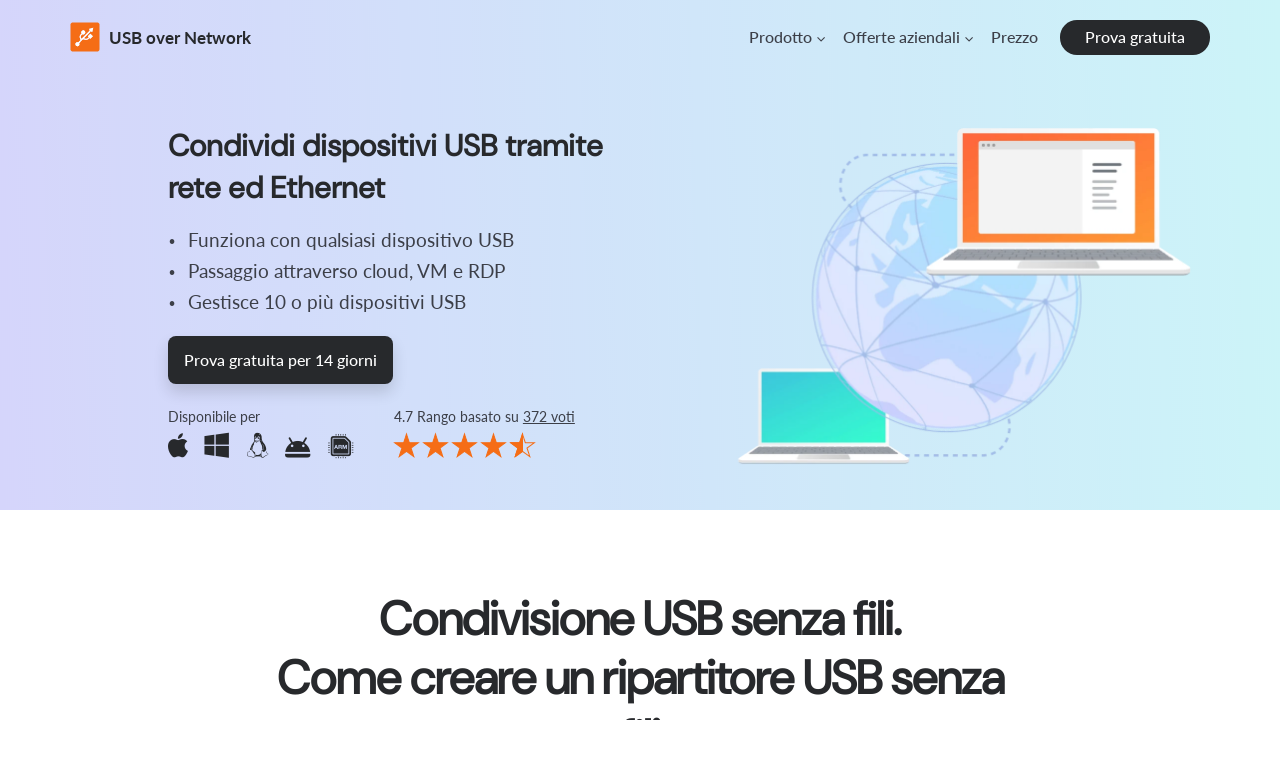

--- FILE ---
content_type: text/html; charset=UTF-8
request_url: https://www.net-usb.com/it/usb-over-wi-fi/wireless-usb-hub/
body_size: 65038
content:







	
			
			

	
	

					
			
										
	


<!DOCTYPE html>
<html lang="it">
<head>
<title>Ripartitore USB senza fili | Scopri come estendere l’USB tramite WiFi</title>
  <!-- meta start -->
<meta http-equiv="Content-Type" content="text/html; charset=utf-8"/>
<meta http-equiv="X-UA-Compatible" content="IE=edge"/>
<meta name="viewport" lang="it" content="width=device-width, initial-scale=1"/>
<meta name="description" lang="it" content="Continua a leggere per determinare quali opzioni facciano al tuo caso: un ripartitore USB senza fili basato su programma, oppure un ripartitore USB tradizionale tramite Wi-Fi.
"/>
<!-- meta stop --><!-- canonical page start -->
			<link rel="canonical" href="https://www.net-usb.com/it/usb-over-wi-fi/wireless-usb-hub/"/>
	<!-- canonical page stop -->


<meta property='og:title' lang="" content="Ripartitore USB senza fili | Scopri come estendere l’USB tramite WiFi" />
<meta property='og:image' lang="" content="https://www.net-usb.com/images/upload/icons/electronic/article@1x1.jpg" />
<meta property='og:image:alt' lang="" content="Ripartitore USB senza fili | Scopri come estendere l’USB tramite WiFi" />
<meta property='og:site_name' lang="" content="USB over Network" />
<meta property='og:type' lang="" content="article" />
<meta property='og:url' lang="" content="https://www.net-usb.com/it/usb-over-wi-fi/wireless-usb-hub/" />
<meta name='twitter:title' lang="" content="Ripartitore USB senza fili | Scopri come estendere l’USB tramite WiFi" />
<meta name="twitter:image:alt" lang="" content="Ripartitore USB senza fili | Scopri come estendere l’USB tramite WiFi" />
<meta name='twitter:image' lang="" content="https://www.net-usb.com/images/upload/icons/electronic/article@1x1.jpg" />
<meta name='twitter:card' lang="" content="summary_large_image" />
<meta name='twitter:site' lang="" content="@inc_electronic" />
 
<meta property='og:description' lang="" content='Continua a leggere per determinare quali opzioni facciano al tuo caso: un ripartitore USB senza fili basato su programma, oppure un ripartitore USB tradizionale tramite Wi-Fi.
' />
<meta name='twitter:description' lang="" content='Continua a leggere per determinare quali opzioni facciano al tuo caso: un ripartitore USB senza fili basato su programma, oppure un ripartitore USB tradizionale tramite Wi-Fi.
' />
<!--alternate pages -->
<link rel="alternate" hreflang="x-default" href="https://www.net-usb.com/usb-over-wi-fi/wireless-usb-hub/" />
<link rel="alternate" hreflang="en" href="https://www.net-usb.com/usb-over-wi-fi/wireless-usb-hub/" />
<link rel="alternate" hreflang="fr" href="https://www.net-usb.com/fr/usb-over-wi-fi/wireless-usb-hub/" />
<link rel="alternate" hreflang="de" href="https://www.net-usb.com/de/usb-over-wi-fi/wireless-usb-hub/" />
<link rel="alternate" hreflang="jp" href="https://www.net-usb.com/jp/usb-over-wi-fi/wireless-usb-hub/" />
<link rel="alternate" hreflang="es" href="https://www.net-usb.com/es/usb-over-wi-fi/wireless-usb-hub/" />
<link rel="alternate" hreflang="it" href="https://www.net-usb.com/it/usb-over-wi-fi/wireless-usb-hub/" />
<link rel="alternate" hreflang="pt" href="https://www.net-usb.com/pt/usb-over-wi-fi/wireless-usb-hub/" />
<link rel="alternate" hreflang="nl" href="https://www.net-usb.com/nl/usb-over-wi-fi/wireless-usb-hub/" />
<!-- favicon -->
   	<link rel="shortcut icon" href="/favicon.ico" type="image/x-icon" />
	<link rel="apple-touch-icon-precomposed" sizes="144x144" href="/apple-touch-icon-144x144-precomposed.png"  />
	<link rel="apple-touch-icon-precomposed" sizes="114x114" href="/apple-touch-icon-114x114-precomposed.png"/>
	<link rel="apple-touch-icon-precomposed" sizes="72x72" href="/apple-touch-icon-72x72-precomposed.png" />
	<link rel="apple-touch-icon-precomposed" sizes="57x57" href="/apple-touch-icon-57x57-precomposed.png"  />
	<link rel="apple-touch-icon" href="/touch-icon-iphone.png" />
	<link rel="apple-touch-icon" sizes="76x76" href="/touch-icon-ipad.png" />
	<link rel="apple-touch-icon" sizes="120x120" href="/touch-icon-iphone-retina.png" />
	<link rel="apple-touch-icon" sizes="152x152" href="/touch-icon-ipad-retina.png" /><!--  styles start -->


			<style>
			
/*!
 * Bootstrap v3.3.1 (http://getbootstrap.com)
 * Copyright 2011-2014 Twitter, Inc.
 * Licensed under MIT (https://github.com/twbs/bootstrap/blob/master/LICENSE)
 */

/*! normalize.css v3.0.2 | MIT License | git.io/normalize */
html{font-family:sans-serif;-webkit-text-size-adjust:100%;-ms-text-size-adjust:100%}body{margin:0}article,aside,details,figcaption,figure,footer,header,hgroup,main,menu,nav,section,summary{display:block}audio,canvas,progress,video{display:inline-block;vertical-align:baseline}audio:not([controls]){display:none;height:0}[hidden],template{display:none}a{background-color:transparent}a:active,a:hover{outline:0}abbr[title]{border-bottom:1px dotted}b,strong{font-weight:700}dfn{font-style:italic}h1{margin:.67em 0;font-size:2em}mark{color:#000;background:#ff0}small{font-size:80%}sub,sup{position:relative;font-size:75%;line-height:0;vertical-align:baseline}sup{top:-.5em}sub{bottom:-.25em}img{border:0}svg:not(:root){overflow:hidden}figure{margin:1em
40px}hr{height:0;-webkit-box-sizing:content-box;-moz-box-sizing:content-box;box-sizing:content-box}pre{overflow:auto}code,kbd,pre,samp{font-family:monospace,monospace;font-size:1em}button,input,optgroup,select,textarea{margin:0;font:inherit;color:inherit}button{overflow:visible}button,select{text-transform:none}button,html input[type=button],input[type=reset],input[type=submit]{-webkit-appearance:button;cursor:pointer}button[disabled],html input[disabled]{cursor:default}button::-moz-focus-inner,input::-moz-focus-inner{padding:0;border:0}input{line-height:normal}input[type=checkbox],input[type=radio]{-webkit-box-sizing:border-box;-moz-box-sizing:border-box;box-sizing:border-box;padding:0}input[type=number]::-webkit-inner-spin-button,input[type=number]::-webkit-outer-spin-button{height:auto}input[type=search]{-webkit-box-sizing:content-box;-moz-box-sizing:content-box;box-sizing:content-box;-webkit-appearance:textfield}input[type=search]::-webkit-search-cancel-button,input[type=search]::-webkit-search-decoration{-webkit-appearance:none}fieldset{padding:.35em .625em .75em;margin:0
2px;border:1px
solid silver}legend{padding:0;border:0}textarea{overflow:auto}optgroup{font-weight:700}table{border-spacing:0;border-collapse:collapse}td,th{padding:0}
/*! Source: https://github.com/h5bp/html5-boilerplate/blob/master/src/css/main.css */
@media
print{*,:before,:after{color:#000!important;text-shadow:none!important;background:transparent!important;-webkit-box-shadow:none!important;box-shadow:none!important}a,a:visited{text-decoration:underline}a[href]:after{content:" (" attr(href) ")"}abbr[title]:after{content:" (" attr(title) ")"}a[href^="#"]:after,a[href^="javascript:"]:after{content:""}pre,blockquote{border:1px
solid #999;page-break-inside:avoid}thead{display:table-header-group}tr,img{page-break-inside:avoid}img{max-width:100%!important}p,h2,h3{orphans:3;widows:3}h2,h3{page-break-after:avoid}select{background:#fff!important}.navbar{display:none}.btn>.caret,.dropup>.btn>.caret{border-top-color:#000!important}.label{border:1px
solid #000}.table{border-collapse:collapse!important}.table td,.table
th{background-color:#fff!important}.table-bordered th,.table-bordered
td{border:1px
solid #ddd!important}}@font-face{font-family:'Glyphicons Halflings';src:url(/styles_new/fonts/glyphicons-halflings-regular.eot);src:url(/styles_new/fonts/glyphicons-halflings-regular.eot?#iefix) format('embedded-opentype'),url(/styles_new/fonts/glyphicons-halflings-regular.woff) format('woff'),url(/styles_new/fonts/glyphicons-halflings-regular.ttf) format('truetype'),url(/styles_new/fonts/glyphicons-halflings-regular.svg#glyphicons_halflingsregular) format('svg')}.glyphicon{position:relative;top:1px;display:inline-block;font-family:'Glyphicons Halflings';font-style:normal;font-weight:400;line-height:1;-webkit-font-smoothing:antialiased;-moz-osx-font-smoothing:grayscale}.glyphicon-asterisk:before{content:"\2a"}.glyphicon-plus:before{content:"\2b"}.glyphicon-euro:before,.glyphicon-eur:before{content:"\20ac"}.glyphicon-minus:before{content:"\2212"}.glyphicon-cloud:before{content:"\2601"}.glyphicon-envelope:before{content:"\2709"}.glyphicon-pencil:before{content:"\270f"}.glyphicon-glass:before{content:"\e001"}.glyphicon-music:before{content:"\e002"}.glyphicon-search:before{content:"\e003"}.glyphicon-heart:before{content:"\e005"}.glyphicon-star:before{content:"\e006"}.glyphicon-star-empty:before{content:"\e007"}.glyphicon-user:before{content:"\e008"}.glyphicon-film:before{content:"\e009"}.glyphicon-th-large:before{content:"\e010"}.glyphicon-th:before{content:"\e011"}.glyphicon-th-list:before{content:"\e012"}.glyphicon-ok:before{content:"\e013"}.glyphicon-remove:before{content:"\e014"}.glyphicon-zoom-in:before{content:"\e015"}.glyphicon-zoom-out:before{content:"\e016"}.glyphicon-off:before{content:"\e017"}.glyphicon-signal:before{content:"\e018"}.glyphicon-cog:before{content:"\e019"}.glyphicon-trash:before{content:"\e020"}.glyphicon-home:before{content:"\e021"}.glyphicon-file:before{content:"\e022"}.glyphicon-time:before{content:"\e023"}.glyphicon-road:before{content:"\e024"}.glyphicon-download-alt:before{content:"\e025"}.glyphicon-download:before{content:"\e026"}.glyphicon-upload:before{content:"\e027"}.glyphicon-inbox:before{content:"\e028"}.glyphicon-play-circle:before{content:"\e029"}.glyphicon-repeat:before{content:"\e030"}.glyphicon-refresh:before{content:"\e031"}.glyphicon-list-alt:before{content:"\e032"}.glyphicon-lock:before{content:"\e033"}.glyphicon-flag:before{content:"\e034"}.glyphicon-headphones:before{content:"\e035"}.glyphicon-volume-off:before{content:"\e036"}.glyphicon-volume-down:before{content:"\e037"}.glyphicon-volume-up:before{content:"\e038"}.glyphicon-qrcode:before{content:"\e039"}.glyphicon-barcode:before{content:"\e040"}.glyphicon-tag:before{content:"\e041"}.glyphicon-tags:before{content:"\e042"}.glyphicon-book:before{content:"\e043"}.glyphicon-bookmark:before{content:"\e044"}.glyphicon-print:before{content:"\e045"}.glyphicon-camera:before{content:"\e046"}.glyphicon-font:before{content:"\e047"}.glyphicon-bold:before{content:"\e048"}.glyphicon-italic:before{content:"\e049"}.glyphicon-text-height:before{content:"\e050"}.glyphicon-text-width:before{content:"\e051"}.glyphicon-align-left:before{content:"\e052"}.glyphicon-align-center:before{content:"\e053"}.glyphicon-align-right:before{content:"\e054"}.glyphicon-align-justify:before{content:"\e055"}.glyphicon-list:before{content:"\e056"}.glyphicon-indent-left:before{content:"\e057"}.glyphicon-indent-right:before{content:"\e058"}.glyphicon-facetime-video:before{content:"\e059"}.glyphicon-picture:before{content:"\e060"}.glyphicon-map-marker:before{content:"\e062"}.glyphicon-adjust:before{content:"\e063"}.glyphicon-tint:before{content:"\e064"}.glyphicon-edit:before{content:"\e065"}.glyphicon-share:before{content:"\e066"}.glyphicon-check:before{content:"\e067"}.glyphicon-move:before{content:"\e068"}.glyphicon-step-backward:before{content:"\e069"}.glyphicon-fast-backward:before{content:"\e070"}.glyphicon-backward:before{content:"\e071"}.glyphicon-play:before{content:"\e072"}.glyphicon-pause:before{content:"\e073"}.glyphicon-stop:before{content:"\e074"}.glyphicon-forward:before{content:"\e075"}.glyphicon-fast-forward:before{content:"\e076"}.glyphicon-step-forward:before{content:"\e077"}.glyphicon-eject:before{content:"\e078"}.glyphicon-chevron-left:before{content:"\e079"}.glyphicon-chevron-right:before{content:"\e080"}.glyphicon-plus-sign:before{content:"\e081"}.glyphicon-minus-sign:before{content:"\e082"}.glyphicon-remove-sign:before{content:"\e083"}.glyphicon-ok-sign:before{content:"\e084"}.glyphicon-question-sign:before{content:"\e085"}.glyphicon-info-sign:before{content:"\e086"}.glyphicon-screenshot:before{content:"\e087"}.glyphicon-remove-circle:before{content:"\e088"}.glyphicon-ok-circle:before{content:"\e089"}.glyphicon-ban-circle:before{content:"\e090"}.glyphicon-arrow-left:before{content:"\e091"}.glyphicon-arrow-right:before{content:"\e092"}.glyphicon-arrow-up:before{content:"\e093"}.glyphicon-arrow-down:before{content:"\e094"}.glyphicon-share-alt:before{content:"\e095"}.glyphicon-resize-full:before{content:"\e096"}.glyphicon-resize-small:before{content:"\e097"}.glyphicon-exclamation-sign:before{content:"\e101"}.glyphicon-gift:before{content:"\e102"}.glyphicon-leaf:before{content:"\e103"}.glyphicon-fire:before{content:"\e104"}.glyphicon-eye-open:before{content:"\e105"}.glyphicon-eye-close:before{content:"\e106"}.glyphicon-warning-sign:before{content:"\e107"}.glyphicon-plane:before{content:"\e108"}.glyphicon-calendar:before{content:"\e109"}.glyphicon-random:before{content:"\e110"}.glyphicon-comment:before{content:"\e111"}.glyphicon-magnet:before{content:"\e112"}.glyphicon-chevron-up:before{content:"\e113"}.glyphicon-chevron-down:before{content:"\e114"}.glyphicon-retweet:before{content:"\e115"}.glyphicon-shopping-cart:before{content:"\e116"}.glyphicon-folder-close:before{content:"\e117"}.glyphicon-folder-open:before{content:"\e118"}.glyphicon-resize-vertical:before{content:"\e119"}.glyphicon-resize-horizontal:before{content:"\e120"}.glyphicon-hdd:before{content:"\e121"}.glyphicon-bullhorn:before{content:"\e122"}.glyphicon-bell:before{content:"\e123"}.glyphicon-certificate:before{content:"\e124"}.glyphicon-thumbs-up:before{content:"\e125"}.glyphicon-thumbs-down:before{content:"\e126"}.glyphicon-hand-right:before{content:"\e127"}.glyphicon-hand-left:before{content:"\e128"}.glyphicon-hand-up:before{content:"\e129"}.glyphicon-hand-down:before{content:"\e130"}.glyphicon-circle-arrow-right:before{content:"\e131"}.glyphicon-circle-arrow-left:before{content:"\e132"}.glyphicon-circle-arrow-up:before{content:"\e133"}.glyphicon-circle-arrow-down:before{content:"\e134"}.glyphicon-globe:before{content:"\e135"}.glyphicon-wrench:before{content:"\e136"}.glyphicon-tasks:before{content:"\e137"}.glyphicon-filter:before{content:"\e138"}.glyphicon-briefcase:before{content:"\e139"}.glyphicon-fullscreen:before{content:"\e140"}.glyphicon-dashboard:before{content:"\e141"}.glyphicon-paperclip:before{content:"\e142"}.glyphicon-heart-empty:before{content:"\e143"}.glyphicon-link:before{content:"\e144"}.glyphicon-phone:before{content:"\e145"}.glyphicon-pushpin:before{content:"\e146"}.glyphicon-usd:before{content:"\e148"}.glyphicon-gbp:before{content:"\e149"}.glyphicon-sort:before{content:"\e150"}.glyphicon-sort-by-alphabet:before{content:"\e151"}.glyphicon-sort-by-alphabet-alt:before{content:"\e152"}.glyphicon-sort-by-order:before{content:"\e153"}.glyphicon-sort-by-order-alt:before{content:"\e154"}.glyphicon-sort-by-attributes:before{content:"\e155"}.glyphicon-sort-by-attributes-alt:before{content:"\e156"}.glyphicon-unchecked:before{content:"\e157"}.glyphicon-expand:before{content:"\e158"}.glyphicon-collapse-down:before{content:"\e159"}.glyphicon-collapse-up:before{content:"\e160"}.glyphicon-log-in:before{content:"\e161"}.glyphicon-flash:before{content:"\e162"}.glyphicon-log-out:before{content:"\e163"}.glyphicon-new-window:before{content:"\e164"}.glyphicon-record:before{content:"\e165"}.glyphicon-save:before{content:"\e166"}.glyphicon-open:before{content:"\e167"}.glyphicon-saved:before{content:"\e168"}.glyphicon-import:before{content:"\e169"}.glyphicon-export:before{content:"\e170"}.glyphicon-send:before{content:"\e171"}.glyphicon-floppy-disk:before{content:"\e172"}.glyphicon-floppy-saved:before{content:"\e173"}.glyphicon-floppy-remove:before{content:"\e174"}.glyphicon-floppy-save:before{content:"\e175"}.glyphicon-floppy-open:before{content:"\e176"}.glyphicon-credit-card:before{content:"\e177"}.glyphicon-transfer:before{content:"\e178"}.glyphicon-cutlery:before{content:"\e179"}.glyphicon-header:before{content:"\e180"}.glyphicon-compressed:before{content:"\e181"}.glyphicon-earphone:before{content:"\e182"}.glyphicon-phone-alt:before{content:"\e183"}.glyphicon-tower:before{content:"\e184"}.glyphicon-stats:before{content:"\e185"}.glyphicon-sd-video:before{content:"\e186"}.glyphicon-hd-video:before{content:"\e187"}.glyphicon-subtitles:before{content:"\e188"}.glyphicon-sound-stereo:before{content:"\e189"}.glyphicon-sound-dolby:before{content:"\e190"}.glyphicon-sound-5-1:before{content:"\e191"}.glyphicon-sound-6-1:before{content:"\e192"}.glyphicon-sound-7-1:before{content:"\e193"}.glyphicon-copyright-mark:before{content:"\e194"}.glyphicon-registration-mark:before{content:"\e195"}.glyphicon-cloud-download:before{content:"\e197"}.glyphicon-cloud-upload:before{content:"\e198"}.glyphicon-tree-conifer:before{content:"\e199"}.glyphicon-tree-deciduous:before{content:"\e200"}*{-webkit-box-sizing:border-box;-moz-box-sizing:border-box;box-sizing:border-box}:before,:after{-webkit-box-sizing:border-box;-moz-box-sizing:border-box;box-sizing:border-box}html{font-size:10px;-webkit-tap-highlight-color:rgba(0,0,0,0)}body{font-family:Helvetica,Arial,sans-serif;font-size:14px;line-height:1.42857143;color:#333;background-color:#fff}input,button,select,textarea{font-family:inherit;font-size:inherit;line-height:inherit}a{color:#337ab7;text-decoration:none}a:hover,a:focus{color:#23527c;text-decoration:underline}a:focus{outline:thin dotted;outline:5px
auto -webkit-focus-ring-color;outline-offset:-2px}figure{margin:0}img{vertical-align:middle}.img-responsive,.thumbnail>img,.thumbnail a>img,.carousel-inner>.item>img,.carousel-inner>.item>a>img{display:block;max-width:100%;height:auto}.img-rounded{border-radius:6px}.img-thumbnail{display:inline-block;max-width:100%;height:auto;padding:4px;line-height:1.42857143;background-color:#fff;border:1px
solid #ddd;border-radius:4px;-webkit-transition:all .2s ease-in-out;-o-transition:all .2s ease-in-out;transition:all .2s ease-in-out}.img-circle{border-radius:50%}hr{margin-top:20px;margin-bottom:20px;border:0;border-top:1px solid #eee}.sr-only{position:absolute;width:1px;height:1px;padding:0;margin:-1px;overflow:hidden;clip:rect(0,0,0,0);border:0}.sr-only-focusable:active,.sr-only-focusable:focus{position:static;width:auto;height:auto;margin:0;overflow:visible;clip:auto}h1,h2,h3,h4,h5,h6,.h1,.h2,.h3,.h4,.h5,.h6{font-family:inherit;font-weight:500;line-height:1.1;color:inherit}h1 small,h2 small,h3 small,h4 small,h5 small,h6 small,.h1 small,.h2 small,.h3 small,.h4 small,.h5 small,.h6 small,h1 .small,h2 .small,h3 .small,h4 .small,h5 .small,h6 .small,.h1 .small,.h2 .small,.h3 .small,.h4 .small,.h5 .small,.h6
.small{font-weight:400;line-height:1;color:#777}h1,.h1,h2,.h2,h3,.h3{margin-top:20px;margin-bottom:10px}h1 small,.h1 small,h2 small,.h2 small,h3 small,.h3 small,h1 .small,.h1 .small,h2 .small,.h2 .small,h3 .small,.h3
.small{font-size:65%}h4,.h4,h5,.h5,h6,.h6{margin-top:10px;margin-bottom:10px}h4 small,.h4 small,h5 small,.h5 small,h6 small,.h6 small,h4 .small,.h4 .small,h5 .small,.h5 .small,h6 .small,.h6
.small{font-size:75%}h1,.h1{font-size:36px}h2,.h2{font-size:30px}h3,.h3{font-size:24px}h4,.h4{font-size:18px}h5,.h5{font-size:14px}h6,.h6{font-size:12px}p{margin:0
0 10px}.lead{margin-bottom:20px;font-size:16px;font-weight:300;line-height:1.4}@media (min-width:768px){.lead{font-size:21px}}small,.small{font-size:85%}mark,.mark{padding:.2em;background-color:#fcf8e3}.text-left{text-align:left}.text-right{text-align:right}.text-center{text-align:center}.text-justify{text-align:justify}.text-nowrap{white-space:nowrap}.text-lowercase{text-transform:lowercase}.text-uppercase{text-transform:uppercase}.text-capitalize{text-transform:capitalize}.text-muted{color:#777}.text-primary{color:#337ab7}a.text-primary:hover{color:#286090}.text-success{color:#3c763d}a.text-success:hover{color:#2b542c}.text-info{color:#31708f}a.text-info:hover{color:#245269}.text-warning{color:#8a6d3b}a.text-warning:hover{color:#66512c}.text-danger{color:#a94442}a.text-danger:hover{color:#843534}.bg-primary{color:#fff;background-color:#337ab7}a.bg-primary:hover{background-color:#286090}.bg-success{background-color:#dff0d8}a.bg-success:hover{background-color:#c1e2b3}.bg-info{background-color:#d9edf7}a.bg-info:hover{background-color:#afd9ee}.bg-warning{background-color:#fcf8e3}a.bg-warning:hover{background-color:#f7ecb5}.bg-danger{background-color:#f2dede}a.bg-danger:hover{background-color:#e4b9b9}.page-header{padding-bottom:9px;margin:40px
0 20px;border-bottom:1px solid #eee}ul,ol{margin-top:0;margin-bottom:10px}ul ul,ol ul,ul ol,ol
ol{margin-bottom:0}.list-unstyled{padding-left:0;list-style:none}.list-inline{padding-left:0;margin-left:-5px;list-style:none}.list-inline>li{display:inline-block;padding-right:5px;padding-left:5px}dl{margin-top:0;margin-bottom:20px}dt,dd{line-height:1.42857143}dt{font-weight:700}dd{margin-left:0}@media (min-width:768px){.dl-horizontal
dt{float:left;width:160px;overflow:hidden;clear:left;text-align:right;text-overflow:ellipsis;white-space:nowrap}.dl-horizontal
dd{margin-left:180px}}abbr[title],abbr[data-original-title]{cursor:help;border-bottom:1px dotted #777}.initialism{font-size:90%;text-transform:uppercase}blockquote{padding:10px
20px;margin:0
0 20px;font-size:17.5px;border-left:5px solid #eee}blockquote p:last-child,blockquote ul:last-child,blockquote ol:last-child{margin-bottom:0}blockquote footer,blockquote small,blockquote
.small{display:block;font-size:80%;line-height:1.42857143;color:#777}blockquote footer:before,blockquote small:before,blockquote .small:before{content:'\2014 \00A0'}.blockquote-reverse,blockquote.pull-right{padding-right:15px;padding-left:0;text-align:right;border-right:5px solid #eee;border-left:0}.blockquote-reverse footer:before,blockquote.pull-right footer:before,.blockquote-reverse small:before,blockquote.pull-right small:before,.blockquote-reverse .small:before,blockquote.pull-right .small:before{content:''}.blockquote-reverse footer:after,blockquote.pull-right footer:after,.blockquote-reverse small:after,blockquote.pull-right small:after,.blockquote-reverse .small:after,blockquote.pull-right .small:after{content:'\00A0 \2014'}address{margin-bottom:20px;font-style:normal;line-height:1.42857143}code,kbd,pre,samp{font-family:Menlo,Monaco,Consolas,"Courier New",monospace}code{padding:2px
4px;font-size:90%;color:#c7254e;background-color:#f9f2f4;border-radius:4px}kbd{padding:2px
4px;font-size:90%;color:#fff;background-color:#333;border-radius:3px;-webkit-box-shadow:inset 0 -1px 0 rgba(0,0,0,.25);box-shadow:inset 0 -1px 0 rgba(0,0,0,.25)}kbd
kbd{padding:0;font-size:100%;font-weight:700;-webkit-box-shadow:none;box-shadow:none}pre{display:block;padding:9.5px;margin:0
0 10px;font-size:13px;line-height:1.42857143;color:#333;word-break:break-all;word-wrap:break-word;background-color:#f5f5f5;border:1px
solid #ccc;border-radius:4px}pre
code{padding:0;font-size:inherit;color:inherit;white-space:pre-wrap;background-color:transparent;border-radius:0}.pre-scrollable{max-height:340px;overflow-y:scroll}.container{padding-right:15px;padding-left:15px;margin-right:auto;margin-left:auto}@media (min-width:768px){.container{width:750px}}@media (min-width:992px){.container{width:970px}}@media (min-width:1200px){.container{width:1170px}}.container-fluid{padding-right:15px;padding-left:15px;margin-right:auto;margin-left:auto}.row{margin-right:-15px;margin-left:-15px}.col-xs-1,.col-sm-1,.col-md-1,.col-lg-1,.col-xs-2,.col-sm-2,.col-md-2,.col-lg-2,.col-xs-3,.col-sm-3,.col-md-3,.col-lg-3,.col-xs-4,.col-sm-4,.col-md-4,.col-lg-4,.col-xs-5,.col-sm-5,.col-md-5,.col-lg-5,.col-xs-6,.col-sm-6,.col-md-6,.col-lg-6,.col-xs-7,.col-sm-7,.col-md-7,.col-lg-7,.col-xs-8,.col-sm-8,.col-md-8,.col-lg-8,.col-xs-9,.col-sm-9,.col-md-9,.col-lg-9,.col-xs-10,.col-sm-10,.col-md-10,.col-lg-10,.col-xs-11,.col-sm-11,.col-md-11,.col-lg-11,.col-xs-12,.col-sm-12,.col-md-12,.col-lg-12{position:relative;min-height:1px;padding-right:15px;padding-left:15px}.col-xs-1,.col-xs-2,.col-xs-3,.col-xs-4,.col-xs-5,.col-xs-6,.col-xs-7,.col-xs-8,.col-xs-9,.col-xs-10,.col-xs-11,.col-xs-12{float:left}.col-xs-12{width:100%}.col-xs-11{width:91.66666667%}.col-xs-10{width:83.33333333%}.col-xs-9{width:75%}.col-xs-8{width:66.66666667%}.col-xs-7{width:58.33333333%}.col-xs-6{width:50%}.col-xs-5{width:41.66666667%}.col-xs-4{width:33.33333333%}.col-xs-3{width:25%}.col-xs-2{width:16.66666667%}.col-xs-1{width:8.33333333%}.col-xs-pull-12{right:100%}.col-xs-pull-11{right:91.66666667%}.col-xs-pull-10{right:83.33333333%}.col-xs-pull-9{right:75%}.col-xs-pull-8{right:66.66666667%}.col-xs-pull-7{right:58.33333333%}.col-xs-pull-6{right:50%}.col-xs-pull-5{right:41.66666667%}.col-xs-pull-4{right:33.33333333%}.col-xs-pull-3{right:25%}.col-xs-pull-2{right:16.66666667%}.col-xs-pull-1{right:8.33333333%}.col-xs-pull-0{right:auto}.col-xs-push-12{left:100%}.col-xs-push-11{left:91.66666667%}.col-xs-push-10{left:83.33333333%}.col-xs-push-9{left:75%}.col-xs-push-8{left:66.66666667%}.col-xs-push-7{left:58.33333333%}.col-xs-push-6{left:50%}.col-xs-push-5{left:41.66666667%}.col-xs-push-4{left:33.33333333%}.col-xs-push-3{left:25%}.col-xs-push-2{left:16.66666667%}.col-xs-push-1{left:8.33333333%}.col-xs-push-0{left:auto}.col-xs-offset-12{margin-left:100%}.col-xs-offset-11{margin-left:91.66666667%}.col-xs-offset-10{margin-left:83.33333333%}.col-xs-offset-9{margin-left:75%}.col-xs-offset-8{margin-left:66.66666667%}.col-xs-offset-7{margin-left:58.33333333%}.col-xs-offset-6{margin-left:50%}.col-xs-offset-5{margin-left:41.66666667%}.col-xs-offset-4{margin-left:33.33333333%}.col-xs-offset-3{margin-left:25%}.col-xs-offset-2{margin-left:16.66666667%}.col-xs-offset-1{margin-left:8.33333333%}.col-xs-offset-0{margin-left:0}@media (min-width:768px){.col-sm-1,.col-sm-2,.col-sm-3,.col-sm-4,.col-sm-5,.col-sm-6,.col-sm-7,.col-sm-8,.col-sm-9,.col-sm-10,.col-sm-11,.col-sm-12{float:left}.col-sm-12{width:100%}.col-sm-11{width:91.66666667%}.col-sm-10{width:83.33333333%}.col-sm-9{width:75%}.col-sm-8{width:66.66666667%}.col-sm-7{width:58.33333333%}.col-sm-6{width:50%}.col-sm-5{width:41.66666667%}.col-sm-4{width:33.33333333%}.col-sm-3{width:25%}.col-sm-2{width:16.66666667%}.col-sm-1{width:8.33333333%}.col-sm-pull-12{right:100%}.col-sm-pull-11{right:91.66666667%}.col-sm-pull-10{right:83.33333333%}.col-sm-pull-9{right:75%}.col-sm-pull-8{right:66.66666667%}.col-sm-pull-7{right:58.33333333%}.col-sm-pull-6{right:50%}.col-sm-pull-5{right:41.66666667%}.col-sm-pull-4{right:33.33333333%}.col-sm-pull-3{right:25%}.col-sm-pull-2{right:16.66666667%}.col-sm-pull-1{right:8.33333333%}.col-sm-pull-0{right:auto}.col-sm-push-12{left:100%}.col-sm-push-11{left:91.66666667%}.col-sm-push-10{left:83.33333333%}.col-sm-push-9{left:75%}.col-sm-push-8{left:66.66666667%}.col-sm-push-7{left:58.33333333%}.col-sm-push-6{left:50%}.col-sm-push-5{left:41.66666667%}.col-sm-push-4{left:33.33333333%}.col-sm-push-3{left:25%}.col-sm-push-2{left:16.66666667%}.col-sm-push-1{left:8.33333333%}.col-sm-push-0{left:auto}.col-sm-offset-12{margin-left:100%}.col-sm-offset-11{margin-left:91.66666667%}.col-sm-offset-10{margin-left:83.33333333%}.col-sm-offset-9{margin-left:75%}.col-sm-offset-8{margin-left:66.66666667%}.col-sm-offset-7{margin-left:58.33333333%}.col-sm-offset-6{margin-left:50%}.col-sm-offset-5{margin-left:41.66666667%}.col-sm-offset-4{margin-left:33.33333333%}.col-sm-offset-3{margin-left:25%}.col-sm-offset-2{margin-left:16.66666667%}.col-sm-offset-1{margin-left:8.33333333%}.col-sm-offset-0{margin-left:0}}@media (min-width:992px){.col-md-1,.col-md-2,.col-md-3,.col-md-4,.col-md-5,.col-md-6,.col-md-7,.col-md-8,.col-md-9,.col-md-10,.col-md-11,.col-md-12{float:left}.col-md-12{width:100%}.col-md-11{width:91.66666667%}.col-md-10{width:83.33333333%}.col-md-9{width:75%}.col-md-8{width:66.66666667%}.col-md-7{width:58.33333333%}.col-md-6{width:50%}.col-md-5{width:41.66666667%}.col-md-4{width:33.33333333%}.col-md-3{width:25%}.col-md-2{width:16.66666667%}.col-md-1{width:8.33333333%}.col-md-pull-12{right:100%}.col-md-pull-11{right:91.66666667%}.col-md-pull-10{right:83.33333333%}.col-md-pull-9{right:75%}.col-md-pull-8{right:66.66666667%}.col-md-pull-7{right:58.33333333%}.col-md-pull-6{right:50%}.col-md-pull-5{right:41.66666667%}.col-md-pull-4{right:33.33333333%}.col-md-pull-3{right:25%}.col-md-pull-2{right:16.66666667%}.col-md-pull-1{right:8.33333333%}.col-md-pull-0{right:auto}.col-md-push-12{left:100%}.col-md-push-11{left:91.66666667%}.col-md-push-10{left:83.33333333%}.col-md-push-9{left:75%}.col-md-push-8{left:66.66666667%}.col-md-push-7{left:58.33333333%}.col-md-push-6{left:50%}.col-md-push-5{left:41.66666667%}.col-md-push-4{left:33.33333333%}.col-md-push-3{left:25%}.col-md-push-2{left:16.66666667%}.col-md-push-1{left:8.33333333%}.col-md-push-0{left:auto}.col-md-offset-12{margin-left:100%}.col-md-offset-11{margin-left:91.66666667%}.col-md-offset-10{margin-left:83.33333333%}.col-md-offset-9{margin-left:75%}.col-md-offset-8{margin-left:66.66666667%}.col-md-offset-7{margin-left:58.33333333%}.col-md-offset-6{margin-left:50%}.col-md-offset-5{margin-left:41.66666667%}.col-md-offset-4{margin-left:33.33333333%}.col-md-offset-3{margin-left:25%}.col-md-offset-2{margin-left:16.66666667%}.col-md-offset-1{margin-left:8.33333333%}.col-md-offset-0{margin-left:0}}@media (min-width:1200px){.col-lg-1,.col-lg-2,.col-lg-3,.col-lg-4,.col-lg-5,.col-lg-6,.col-lg-7,.col-lg-8,.col-lg-9,.col-lg-10,.col-lg-11,.col-lg-12{float:left}.col-lg-12{width:100%}.col-lg-11{width:91.66666667%}.col-lg-10{width:83.33333333%}.col-lg-9{width:75%}.col-lg-8{width:66.66666667%}.col-lg-7{width:58.33333333%}.col-lg-6{width:50%}.col-lg-5{width:41.66666667%}.col-lg-4{width:33.33333333%}.col-lg-3{width:25%}.col-lg-2{width:16.66666667%}.col-lg-1{width:8.33333333%}.col-lg-pull-12{right:100%}.col-lg-pull-11{right:91.66666667%}.col-lg-pull-10{right:83.33333333%}.col-lg-pull-9{right:75%}.col-lg-pull-8{right:66.66666667%}.col-lg-pull-7{right:58.33333333%}.col-lg-pull-6{right:50%}.col-lg-pull-5{right:41.66666667%}.col-lg-pull-4{right:33.33333333%}.col-lg-pull-3{right:25%}.col-lg-pull-2{right:16.66666667%}.col-lg-pull-1{right:8.33333333%}.col-lg-pull-0{right:auto}.col-lg-push-12{left:100%}.col-lg-push-11{left:91.66666667%}.col-lg-push-10{left:83.33333333%}.col-lg-push-9{left:75%}.col-lg-push-8{left:66.66666667%}.col-lg-push-7{left:58.33333333%}.col-lg-push-6{left:50%}.col-lg-push-5{left:41.66666667%}.col-lg-push-4{left:33.33333333%}.col-lg-push-3{left:25%}.col-lg-push-2{left:16.66666667%}.col-lg-push-1{left:8.33333333%}.col-lg-push-0{left:auto}.col-lg-offset-12{margin-left:100%}.col-lg-offset-11{margin-left:91.66666667%}.col-lg-offset-10{margin-left:83.33333333%}.col-lg-offset-9{margin-left:75%}.col-lg-offset-8{margin-left:66.66666667%}.col-lg-offset-7{margin-left:58.33333333%}.col-lg-offset-6{margin-left:50%}.col-lg-offset-5{margin-left:41.66666667%}.col-lg-offset-4{margin-left:33.33333333%}.col-lg-offset-3{margin-left:25%}.col-lg-offset-2{margin-left:16.66666667%}.col-lg-offset-1{margin-left:8.33333333%}.col-lg-offset-0{margin-left:0}}table{background-color:transparent}caption{padding-top:8px;padding-bottom:8px;color:#777;text-align:left}th{text-align:left}.table{width:100%;max-width:100%;margin-bottom:20px}.table>thead>tr>th,.table>tbody>tr>th,.table>tfoot>tr>th,.table>thead>tr>td,.table>tbody>tr>td,.table>tfoot>tr>td{padding:8px;line-height:1.42857143;vertical-align:top;border-top:1px solid #ddd}.table>thead>tr>th{vertical-align:bottom;border-bottom:2px solid #ddd}.table>caption+thead>tr:first-child>th,.table>colgroup+thead>tr:first-child>th,.table>thead:first-child>tr:first-child>th,.table>caption+thead>tr:first-child>td,.table>colgroup+thead>tr:first-child>td,.table>thead:first-child>tr:first-child>td{border-top:0}.table>tbody+tbody{border-top:2px solid #ddd}.table
.table{background-color:#fff}.table-condensed>thead>tr>th,.table-condensed>tbody>tr>th,.table-condensed>tfoot>tr>th,.table-condensed>thead>tr>td,.table-condensed>tbody>tr>td,.table-condensed>tfoot>tr>td{padding:5px}.table-bordered{border:1px
solid #ddd}.table-bordered>thead>tr>th,.table-bordered>tbody>tr>th,.table-bordered>tfoot>tr>th,.table-bordered>thead>tr>td,.table-bordered>tbody>tr>td,.table-bordered>tfoot>tr>td{border:1px
solid #ddd}.table-bordered>thead>tr>th,.table-bordered>thead>tr>td{border-bottom-width:2px}.table-striped>tbody>tr:nth-child(odd){background-color:#f9f9f9}.table-hover>tbody>tr:hover{background-color:#f5f5f5}table col[class*=col-]{position:static;display:table-column;float:none}table td[class*=col-],table th[class*=col-]{position:static;display:table-cell;float:none}.table>thead>tr>td.active,.table>tbody>tr>td.active,.table>tfoot>tr>td.active,.table>thead>tr>th.active,.table>tbody>tr>th.active,.table>tfoot>tr>th.active,.table>thead>tr.active>td,.table>tbody>tr.active>td,.table>tfoot>tr.active>td,.table>thead>tr.active>th,.table>tbody>tr.active>th,.table>tfoot>tr.active>th{background-color:#f5f5f5}.table-hover>tbody>tr>td.active:hover,.table-hover>tbody>tr>th.active:hover,.table-hover>tbody>tr.active:hover>td,.table-hover>tbody>tr:hover>.active,.table-hover>tbody>tr.active:hover>th{background-color:#e8e8e8}.table>thead>tr>td.success,.table>tbody>tr>td.success,.table>tfoot>tr>td.success,.table>thead>tr>th.success,.table>tbody>tr>th.success,.table>tfoot>tr>th.success,.table>thead>tr.success>td,.table>tbody>tr.success>td,.table>tfoot>tr.success>td,.table>thead>tr.success>th,.table>tbody>tr.success>th,.table>tfoot>tr.success>th{background-color:#dff0d8}.table-hover>tbody>tr>td.success:hover,.table-hover>tbody>tr>th.success:hover,.table-hover>tbody>tr.success:hover>td,.table-hover>tbody>tr:hover>.success,.table-hover>tbody>tr.success:hover>th{background-color:#d0e9c6}.table>thead>tr>td.info,.table>tbody>tr>td.info,.table>tfoot>tr>td.info,.table>thead>tr>th.info,.table>tbody>tr>th.info,.table>tfoot>tr>th.info,.table>thead>tr.info>td,.table>tbody>tr.info>td,.table>tfoot>tr.info>td,.table>thead>tr.info>th,.table>tbody>tr.info>th,.table>tfoot>tr.info>th{background-color:#d9edf7}.table-hover>tbody>tr>td.info:hover,.table-hover>tbody>tr>th.info:hover,.table-hover>tbody>tr.info:hover>td,.table-hover>tbody>tr:hover>.info,.table-hover>tbody>tr.info:hover>th{background-color:#c4e3f3}.table>thead>tr>td.warning,.table>tbody>tr>td.warning,.table>tfoot>tr>td.warning,.table>thead>tr>th.warning,.table>tbody>tr>th.warning,.table>tfoot>tr>th.warning,.table>thead>tr.warning>td,.table>tbody>tr.warning>td,.table>tfoot>tr.warning>td,.table>thead>tr.warning>th,.table>tbody>tr.warning>th,.table>tfoot>tr.warning>th{background-color:#fcf8e3}.table-hover>tbody>tr>td.warning:hover,.table-hover>tbody>tr>th.warning:hover,.table-hover>tbody>tr.warning:hover>td,.table-hover>tbody>tr:hover>.warning,.table-hover>tbody>tr.warning:hover>th{background-color:#faf2cc}.table>thead>tr>td.danger,.table>tbody>tr>td.danger,.table>tfoot>tr>td.danger,.table>thead>tr>th.danger,.table>tbody>tr>th.danger,.table>tfoot>tr>th.danger,.table>thead>tr.danger>td,.table>tbody>tr.danger>td,.table>tfoot>tr.danger>td,.table>thead>tr.danger>th,.table>tbody>tr.danger>th,.table>tfoot>tr.danger>th{background-color:#f2dede}.table-hover>tbody>tr>td.danger:hover,.table-hover>tbody>tr>th.danger:hover,.table-hover>tbody>tr.danger:hover>td,.table-hover>tbody>tr:hover>.danger,.table-hover>tbody>tr.danger:hover>th{background-color:#ebcccc}.table-responsive{min-height:.01%;overflow-x:auto}@media screen and (max-width:767px){.table-responsive{width:100%;margin-bottom:15px;overflow-y:hidden;-ms-overflow-style:-ms-autohiding-scrollbar;border:1px
solid #ddd}.table-responsive>.table{margin-bottom:0}.table-responsive>.table>thead>tr>th,.table-responsive>.table>tbody>tr>th,.table-responsive>.table>tfoot>tr>th,.table-responsive>.table>thead>tr>td,.table-responsive>.table>tbody>tr>td,.table-responsive>.table>tfoot>tr>td{white-space:nowrap}.table-responsive>.table-bordered{border:0}.table-responsive>.table-bordered>thead>tr>th:first-child,.table-responsive>.table-bordered>tbody>tr>th:first-child,.table-responsive>.table-bordered>tfoot>tr>th:first-child,.table-responsive>.table-bordered>thead>tr>td:first-child,.table-responsive>.table-bordered>tbody>tr>td:first-child,.table-responsive>.table-bordered>tfoot>tr>td:first-child{border-left:0}.table-responsive>.table-bordered>thead>tr>th:last-child,.table-responsive>.table-bordered>tbody>tr>th:last-child,.table-responsive>.table-bordered>tfoot>tr>th:last-child,.table-responsive>.table-bordered>thead>tr>td:last-child,.table-responsive>.table-bordered>tbody>tr>td:last-child,.table-responsive>.table-bordered>tfoot>tr>td:last-child{border-right:0}.table-responsive>.table-bordered>tbody>tr:last-child>th,.table-responsive>.table-bordered>tfoot>tr:last-child>th,.table-responsive>.table-bordered>tbody>tr:last-child>td,.table-responsive>.table-bordered>tfoot>tr:last-child>td{border-bottom:0}}fieldset{min-width:0;padding:0;margin:0;border:0}legend{display:block;width:100%;padding:0;margin-bottom:20px;font-size:21px;line-height:inherit;color:#333;border:0;border-bottom:1px solid #e5e5e5}label{display:inline-block;max-width:100%;margin-bottom:5px;font-weight:700}input[type=search]{-webkit-box-sizing:border-box;-moz-box-sizing:border-box;box-sizing:border-box}input[type=radio],input[type=checkbox]{margin:4px
0 0;margin-top:1px \9;line-height:normal}input[type=file]{display:block}input[type=range]{display:block;width:100%}select[multiple],select[size]{height:auto}input[type=file]:focus,input[type=radio]:focus,input[type=checkbox]:focus{outline:thin dotted;outline:5px
auto -webkit-focus-ring-color;outline-offset:-2px}output{display:block;padding-top:7px;font-size:14px;line-height:1.42857143;color:#555}.form-control{display:block;width:100%;height:34px;padding:6px
12px;font-size:14px;line-height:1.42857143;color:#555;background-color:#fff;background-image:none;border:1px
solid #ccc;border-radius:4px;-webkit-box-shadow:inset 0 1px 1px rgba(0,0,0,.075);box-shadow:inset 0 1px 1px rgba(0,0,0,.075);-webkit-transition:border-color ease-in-out .15s,-webkit-box-shadow ease-in-out .15s;-o-transition:border-color ease-in-out .15s,box-shadow ease-in-out .15s;transition:border-color ease-in-out .15s,box-shadow ease-in-out .15s}.form-control:focus{border-color:#66afe9;outline:0;-webkit-box-shadow:inset 0 1px 1px rgba(0,0,0,.075),0 0 8px rgba(102,175,233,.6);box-shadow:inset 0 1px 1px rgba(0,0,0,.075),0 0 8px rgba(102,175,233,.6)}.form-control::-moz-placeholder{color:#999;opacity:1}.form-control:-ms-input-placeholder{color:#999}.form-control::-webkit-input-placeholder{color:#999}.form-control[disabled],.form-control[readonly],fieldset[disabled] .form-control{cursor:not-allowed;background-color:#eee;opacity:1}textarea.form-control{height:auto}input[type=search]{-webkit-appearance:none}@media screen and (-webkit-min-device-pixel-ratio:0){input[type=date],input[type=time],input[type=datetime-local],input[type=month]{line-height:34px}input[type=date].input-sm,input[type=time].input-sm,input[type=datetime-local].input-sm,input[type=month].input-sm{line-height:30px}input[type=date].input-lg,input[type=time].input-lg,input[type=datetime-local].input-lg,input[type=month].input-lg{line-height:46px}}.form-group{margin-bottom:15px}.radio,.checkbox{position:relative;display:block;margin-top:10px;margin-bottom:10px}.radio label,.checkbox
label{min-height:20px;padding-left:20px;margin-bottom:0;font-weight:400;cursor:pointer}.radio input[type=radio],.radio-inline input[type=radio],.checkbox input[type=checkbox],.checkbox-inline input[type=checkbox]{position:absolute;margin-top:4px \9;margin-left:-20px}.radio+.radio,.checkbox+.checkbox{margin-top:-5px}.radio-inline,.checkbox-inline{display:inline-block;padding-left:20px;margin-bottom:0;font-weight:400;vertical-align:middle;cursor:pointer}.radio-inline+.radio-inline,.checkbox-inline+.checkbox-inline{margin-top:0;margin-left:10px}input[type=radio][disabled],input[type=checkbox][disabled],input[type=radio].disabled,input[type=checkbox].disabled,fieldset[disabled] input[type=radio],fieldset[disabled] input[type=checkbox]{cursor:not-allowed}.radio-inline.disabled,.checkbox-inline.disabled,fieldset[disabled] .radio-inline,fieldset[disabled] .checkbox-inline{cursor:not-allowed}.radio.disabled label,.checkbox.disabled label,fieldset[disabled] .radio label,fieldset[disabled] .checkbox
label{cursor:not-allowed}.form-control-static{padding-top:7px;padding-bottom:7px;margin-bottom:0}.form-control-static.input-lg,.form-control-static.input-sm{padding-right:0;padding-left:0}.input-sm,.form-group-sm .form-control{height:30px;padding:5px
10px;font-size:12px;line-height:1.5;border-radius:3px}select.input-sm,select.form-group-sm .form-control{height:30px;line-height:30px}textarea.input-sm,textarea.form-group-sm .form-control,select[multiple].input-sm,select[multiple].form-group-sm .form-control{height:auto}.input-lg,.form-group-lg .form-control{height:46px;padding:10px
16px;font-size:18px;line-height:1.33;border-radius:6px}select.input-lg,select.form-group-lg .form-control{height:46px;line-height:46px}textarea.input-lg,textarea.form-group-lg .form-control,select[multiple].input-lg,select[multiple].form-group-lg .form-control{height:auto}.has-feedback{position:relative}.has-feedback .form-control{padding-right:42.5px}.form-control-feedback{position:absolute;top:0;right:0;z-index:2;display:block;width:34px;height:34px;line-height:34px;text-align:center;pointer-events:none}.input-lg+.form-control-feedback{width:46px;height:46px;line-height:46px}.input-sm+.form-control-feedback{width:30px;height:30px;line-height:30px}.has-success .help-block,.has-success .control-label,.has-success .radio,.has-success .checkbox,.has-success .radio-inline,.has-success .checkbox-inline,.has-success.radio label,.has-success.checkbox label,.has-success.radio-inline label,.has-success.checkbox-inline
label{color:#3c763d}.has-success .form-control{border-color:#3c763d;-webkit-box-shadow:inset 0 1px 1px rgba(0,0,0,.075);box-shadow:inset 0 1px 1px rgba(0,0,0,.075)}.has-success .form-control:focus{border-color:#2b542c;-webkit-box-shadow:inset 0 1px 1px rgba(0,0,0,.075),0 0 6px #67b168;box-shadow:inset 0 1px 1px rgba(0,0,0,.075),0 0 6px #67b168}.has-success .input-group-addon{color:#3c763d;background-color:#dff0d8;border-color:#3c763d}.has-success .form-control-feedback{color:#3c763d}.has-warning .help-block,.has-warning .control-label,.has-warning .radio,.has-warning .checkbox,.has-warning .radio-inline,.has-warning .checkbox-inline,.has-warning.radio label,.has-warning.checkbox label,.has-warning.radio-inline label,.has-warning.checkbox-inline
label{color:#8a6d3b}.has-warning .form-control{border-color:#8a6d3b;-webkit-box-shadow:inset 0 1px 1px rgba(0,0,0,.075);box-shadow:inset 0 1px 1px rgba(0,0,0,.075)}.has-warning .form-control:focus{border-color:#66512c;-webkit-box-shadow:inset 0 1px 1px rgba(0,0,0,.075),0 0 6px #c0a16b;box-shadow:inset 0 1px 1px rgba(0,0,0,.075),0 0 6px #c0a16b}.has-warning .input-group-addon{color:#8a6d3b;background-color:#fcf8e3;border-color:#8a6d3b}.has-warning .form-control-feedback{color:#8a6d3b}.has-error .help-block,.has-error .control-label,.has-error .radio,.has-error .checkbox,.has-error .radio-inline,.has-error .checkbox-inline,.has-error.radio label,.has-error.checkbox label,.has-error.radio-inline label,.has-error.checkbox-inline
label{color:#a94442}.has-error .form-control{border-color:#a94442;-webkit-box-shadow:inset 0 1px 1px rgba(0,0,0,.075);box-shadow:inset 0 1px 1px rgba(0,0,0,.075)}.has-error .form-control:focus{border-color:#843534;-webkit-box-shadow:inset 0 1px 1px rgba(0,0,0,.075),0 0 6px #ce8483;box-shadow:inset 0 1px 1px rgba(0,0,0,.075),0 0 6px #ce8483}.has-error .input-group-addon{color:#a94442;background-color:#f2dede;border-color:#a94442}.has-error .form-control-feedback{color:#a94442}.has-feedback label~.form-control-feedback{top:25px}.has-feedback label.sr-only~.form-control-feedback{top:0}.help-block{display:block;margin-top:5px;margin-bottom:10px;color:#737373}@media (min-width:768px){.form-inline .form-group{display:inline-block;margin-bottom:0;vertical-align:middle}.form-inline .form-control{display:inline-block;width:auto;vertical-align:middle}.form-inline .form-control-static{display:inline-block}.form-inline .input-group{display:inline-table;vertical-align:middle}.form-inline .input-group .input-group-addon,.form-inline .input-group .input-group-btn,.form-inline .input-group .form-control{width:auto}.form-inline .input-group>.form-control{width:100%}.form-inline .control-label{margin-bottom:0;vertical-align:middle}.form-inline .radio,.form-inline
.checkbox{display:inline-block;margin-top:0;margin-bottom:0;vertical-align:middle}.form-inline .radio label,.form-inline .checkbox
label{padding-left:0}.form-inline .radio input[type=radio],.form-inline .checkbox input[type=checkbox]{position:relative;margin-left:0}.form-inline .has-feedback .form-control-feedback{top:0}}.form-horizontal .radio,.form-horizontal .checkbox,.form-horizontal .radio-inline,.form-horizontal .checkbox-inline{padding-top:7px;margin-top:0;margin-bottom:0}.form-horizontal .radio,.form-horizontal
.checkbox{min-height:27px}.form-horizontal .form-group{margin-right:-15px;margin-left:-15px}@media (min-width:768px){.form-horizontal .control-label{padding-top:7px;margin-bottom:0;text-align:right}}.form-horizontal .has-feedback .form-control-feedback{right:15px}@media (min-width:768px){.form-horizontal .form-group-lg .control-label{padding-top:14.3px}}@media (min-width:768px){.form-horizontal .form-group-sm .control-label{padding-top:6px}}.btn{display:inline-block;padding:6px
12px;margin-bottom:0;font-size:14px;font-weight:400;line-height:1.42857143;text-align:center;white-space:nowrap;vertical-align:middle;-ms-touch-action:manipulation;touch-action:manipulation;cursor:pointer;-webkit-user-select:none;-moz-user-select:none;-ms-user-select:none;user-select:none;background-image:none;border:1px
solid transparent;border-radius:4px}.btn:focus,.btn:active:focus,.btn.active:focus,.btn.focus,.btn:active.focus,.btn.active.focus{outline:thin dotted;outline:5px
auto -webkit-focus-ring-color;outline-offset:-2px}.btn:hover,.btn:focus,.btn.focus{color:#333;text-decoration:none}.btn:active,.btn.active{background-image:none;outline:0;-webkit-box-shadow:inset 0 3px 5px rgba(0,0,0,.125);box-shadow:inset 0 3px 5px rgba(0,0,0,.125)}.btn.disabled,.btn[disabled],fieldset[disabled] .btn{pointer-events:none;cursor:not-allowed;filter:alpha(opacity=65);-webkit-box-shadow:none;box-shadow:none;opacity:.65}.btn-default{color:#333;background-color:#fff;border-color:#ccc}.btn-default:hover,.btn-default:focus,.btn-default.focus,.btn-default:active,.btn-default.active,.open>.dropdown-toggle.btn-default{color:#333;background-color:#e6e6e6;border-color:#adadad}.btn-default:active,.btn-default.active,.open>.dropdown-toggle.btn-default{background-image:none}.btn-default.disabled,.btn-default[disabled],fieldset[disabled] .btn-default,.btn-default.disabled:hover,.btn-default[disabled]:hover,fieldset[disabled] .btn-default:hover,.btn-default.disabled:focus,.btn-default[disabled]:focus,fieldset[disabled] .btn-default:focus,.btn-default.disabled.focus,.btn-default[disabled].focus,fieldset[disabled] .btn-default.focus,.btn-default.disabled:active,.btn-default[disabled]:active,fieldset[disabled] .btn-default:active,.btn-default.disabled.active,.btn-default[disabled].active,fieldset[disabled] .btn-default.active{background-color:#fff;border-color:#ccc}.btn-default
.badge{color:#fff;background-color:#333}.btn-primary{color:#fff;background-color:#337ab7;border-color:#2e6da4}.btn-primary:hover,.btn-primary:focus,.btn-primary.focus,.btn-primary:active,.btn-primary.active,.open>.dropdown-toggle.btn-primary{color:#fff;background-color:#286090;border-color:#204d74}.btn-primary:active,.btn-primary.active,.open>.dropdown-toggle.btn-primary{background-image:none}.btn-primary.disabled,.btn-primary[disabled],fieldset[disabled] .btn-primary,.btn-primary.disabled:hover,.btn-primary[disabled]:hover,fieldset[disabled] .btn-primary:hover,.btn-primary.disabled:focus,.btn-primary[disabled]:focus,fieldset[disabled] .btn-primary:focus,.btn-primary.disabled.focus,.btn-primary[disabled].focus,fieldset[disabled] .btn-primary.focus,.btn-primary.disabled:active,.btn-primary[disabled]:active,fieldset[disabled] .btn-primary:active,.btn-primary.disabled.active,.btn-primary[disabled].active,fieldset[disabled] .btn-primary.active{background-color:#337ab7;border-color:#2e6da4}.btn-primary
.badge{color:#337ab7;background-color:#fff}.btn-success{color:#fff;background-color:#5cb85c;border-color:#4cae4c}.btn-success:hover,.btn-success:focus,.btn-success.focus,.btn-success:active,.btn-success.active,.open>.dropdown-toggle.btn-success{color:#fff;background-color:#449d44;border-color:#398439}.btn-success:active,.btn-success.active,.open>.dropdown-toggle.btn-success{background-image:none}.btn-success.disabled,.btn-success[disabled],fieldset[disabled] .btn-success,.btn-success.disabled:hover,.btn-success[disabled]:hover,fieldset[disabled] .btn-success:hover,.btn-success.disabled:focus,.btn-success[disabled]:focus,fieldset[disabled] .btn-success:focus,.btn-success.disabled.focus,.btn-success[disabled].focus,fieldset[disabled] .btn-success.focus,.btn-success.disabled:active,.btn-success[disabled]:active,fieldset[disabled] .btn-success:active,.btn-success.disabled.active,.btn-success[disabled].active,fieldset[disabled] .btn-success.active{background-color:#5cb85c;border-color:#4cae4c}.btn-success
.badge{color:#5cb85c;background-color:#fff}.btn-info{color:#fff;background-color:#5bc0de;border-color:#46b8da}.btn-info:hover,.btn-info:focus,.btn-info.focus,.btn-info:active,.btn-info.active,.open>.dropdown-toggle.btn-info{color:#fff;background-color:#31b0d5;border-color:#269abc}.btn-info:active,.btn-info.active,.open>.dropdown-toggle.btn-info{background-image:none}.btn-info.disabled,.btn-info[disabled],fieldset[disabled] .btn-info,.btn-info.disabled:hover,.btn-info[disabled]:hover,fieldset[disabled] .btn-info:hover,.btn-info.disabled:focus,.btn-info[disabled]:focus,fieldset[disabled] .btn-info:focus,.btn-info.disabled.focus,.btn-info[disabled].focus,fieldset[disabled] .btn-info.focus,.btn-info.disabled:active,.btn-info[disabled]:active,fieldset[disabled] .btn-info:active,.btn-info.disabled.active,.btn-info[disabled].active,fieldset[disabled] .btn-info.active{background-color:#5bc0de;border-color:#46b8da}.btn-info
.badge{color:#5bc0de;background-color:#fff}.btn-warning{color:#fff;background-color:#f0ad4e;border-color:#eea236}.btn-warning:hover,.btn-warning:focus,.btn-warning.focus,.btn-warning:active,.btn-warning.active,.open>.dropdown-toggle.btn-warning{color:#fff;background-color:#ec971f;border-color:#d58512}.btn-warning:active,.btn-warning.active,.open>.dropdown-toggle.btn-warning{background-image:none}.btn-warning.disabled,.btn-warning[disabled],fieldset[disabled] .btn-warning,.btn-warning.disabled:hover,.btn-warning[disabled]:hover,fieldset[disabled] .btn-warning:hover,.btn-warning.disabled:focus,.btn-warning[disabled]:focus,fieldset[disabled] .btn-warning:focus,.btn-warning.disabled.focus,.btn-warning[disabled].focus,fieldset[disabled] .btn-warning.focus,.btn-warning.disabled:active,.btn-warning[disabled]:active,fieldset[disabled] .btn-warning:active,.btn-warning.disabled.active,.btn-warning[disabled].active,fieldset[disabled] .btn-warning.active{background-color:#f0ad4e;border-color:#eea236}.btn-warning
.badge{color:#f0ad4e;background-color:#fff}.btn-danger{color:#fff;background-color:#d9534f;border-color:#d43f3a}.btn-danger:hover,.btn-danger:focus,.btn-danger.focus,.btn-danger:active,.btn-danger.active,.open>.dropdown-toggle.btn-danger{color:#fff;background-color:#c9302c;border-color:#ac2925}.btn-danger:active,.btn-danger.active,.open>.dropdown-toggle.btn-danger{background-image:none}.btn-danger.disabled,.btn-danger[disabled],fieldset[disabled] .btn-danger,.btn-danger.disabled:hover,.btn-danger[disabled]:hover,fieldset[disabled] .btn-danger:hover,.btn-danger.disabled:focus,.btn-danger[disabled]:focus,fieldset[disabled] .btn-danger:focus,.btn-danger.disabled.focus,.btn-danger[disabled].focus,fieldset[disabled] .btn-danger.focus,.btn-danger.disabled:active,.btn-danger[disabled]:active,fieldset[disabled] .btn-danger:active,.btn-danger.disabled.active,.btn-danger[disabled].active,fieldset[disabled] .btn-danger.active{background-color:#d9534f;border-color:#d43f3a}.btn-danger
.badge{color:#d9534f;background-color:#fff}.btn-link{font-weight:400;color:#337ab7;border-radius:0}.btn-link,.btn-link:active,.btn-link.active,.btn-link[disabled],fieldset[disabled] .btn-link{background-color:transparent;-webkit-box-shadow:none;box-shadow:none}.btn-link,.btn-link:hover,.btn-link:focus,.btn-link:active{border-color:transparent}.btn-link:hover,.btn-link:focus{color:#23527c;text-decoration:underline;background-color:transparent}.btn-link[disabled]:hover,fieldset[disabled] .btn-link:hover,.btn-link[disabled]:focus,fieldset[disabled] .btn-link:focus{color:#777;text-decoration:none}.btn-lg,.btn-group-lg>.btn{padding:10px
16px;font-size:18px;line-height:1.33;border-radius:6px}.btn-sm,.btn-group-sm>.btn{padding:5px
10px;font-size:12px;line-height:1.5;border-radius:3px}.btn-xs,.btn-group-xs>.btn{padding:1px
5px;font-size:12px;line-height:1.5;border-radius:3px}.btn-block{display:block;width:100%}.btn-block+.btn-block{margin-top:5px}input[type=submit].btn-block,input[type=reset].btn-block,input[type=button].btn-block{width:100%}.fade{opacity:0;-webkit-transition:opacity .15s linear;-o-transition:opacity .15s linear;transition:opacity .15s linear}.fade.in{opacity:1}.collapse{display:none;visibility:hidden}.collapse.in{display:block;visibility:visible}tr.collapse.in{display:table-row}tbody.collapse.in{display:table-row-group}.collapsing{position:relative;height:0;overflow:hidden;-webkit-transition-timing-function:ease;-o-transition-timing-function:ease;transition-timing-function:ease;-webkit-transition-duration:.35s;-o-transition-duration:.35s;transition-duration:.35s;-webkit-transition-property:height,visibility;-o-transition-property:height,visibility;transition-property:height,visibility}.caret{display:inline-block;width:0;height:0;margin-left:2px;vertical-align:middle;border-top:4px solid;border-right:4px solid transparent;border-left:4px solid transparent}.dropdown{position:relative}.dropdown-toggle:focus{outline:0}.dropdown-menu{position:absolute;top:100%;left:0;z-index:1000;display:none;float:left;min-width:160px;padding:5px
0;margin:2px
0 0;font-size:14px;text-align:left;list-style:none;background-color:#fff;-webkit-background-clip:padding-box;background-clip:padding-box;border:1px
solid #ccc;border:1px
solid rgba(0,0,0,.15);border-radius:4px;-webkit-box-shadow:0 6px 12px rgba(0,0,0,.175);box-shadow:0 6px 12px rgba(0,0,0,.175)}.dropdown-menu.pull-right{right:0;left:auto}.dropdown-menu
.divider{height:1px;margin:9px
0;overflow:hidden;background-color:#e5e5e5}.dropdown-menu>li>a{display:block;padding:3px
20px;clear:both;font-weight:400;line-height:1.42857143;color:#333;white-space:nowrap}.dropdown-menu>li>a:hover,.dropdown-menu>li>a:focus{color:#262626;text-decoration:none;background-color:#f5f5f5}.dropdown-menu>.active>a,.dropdown-menu>.active>a:hover,.dropdown-menu>.active>a:focus{color:#fff;text-decoration:none;background-color:#337ab7;outline:0}.dropdown-menu>.disabled>a,.dropdown-menu>.disabled>a:hover,.dropdown-menu>.disabled>a:focus{color:#777}.dropdown-menu>.disabled>a:hover,.dropdown-menu>.disabled>a:focus{text-decoration:none;cursor:not-allowed;background-color:transparent;background-image:none;filter:progid:DXImageTransform.Microsoft.gradient(enabled=false)}.open>.dropdown-menu{display:block}.open>a{outline:0}.dropdown-menu-right{right:0;left:auto}.dropdown-menu-left{right:auto;left:0}.dropdown-header{display:block;padding:3px
20px;font-size:12px;line-height:1.42857143;color:#777;white-space:nowrap}.dropdown-backdrop{position:fixed;top:0;right:0;bottom:0;left:0;z-index:990}.pull-right>.dropdown-menu{right:0;left:auto}.dropup .caret,.navbar-fixed-bottom .dropdown
.caret{content:"";border-top:0;border-bottom:4px solid}.dropup .dropdown-menu,.navbar-fixed-bottom .dropdown .dropdown-menu{top:auto;bottom:100%;margin-bottom:1px}@media (min-width:768px){.navbar-right .dropdown-menu{right:0;left:auto}.navbar-right .dropdown-menu-left{right:auto;left:0}}.btn-group,.btn-group-vertical{position:relative;display:inline-block;vertical-align:middle}.btn-group>.btn,.btn-group-vertical>.btn{position:relative;float:left}.btn-group>.btn:hover,.btn-group-vertical>.btn:hover,.btn-group>.btn:focus,.btn-group-vertical>.btn:focus,.btn-group>.btn:active,.btn-group-vertical>.btn:active,.btn-group>.btn.active,.btn-group-vertical>.btn.active{z-index:2}.btn-group .btn+.btn,.btn-group .btn+.btn-group,.btn-group .btn-group+.btn,.btn-group .btn-group+.btn-group{margin-left:-1px}.btn-toolbar{margin-left:-5px}.btn-toolbar .btn-group,.btn-toolbar .input-group{float:left}.btn-toolbar>.btn,.btn-toolbar>.btn-group,.btn-toolbar>.input-group{margin-left:5px}.btn-group>.btn:not(:first-child):not(:last-child):not(.dropdown-toggle){border-radius:0}.btn-group>.btn:first-child{margin-left:0}.btn-group>.btn:first-child:not(:last-child):not(.dropdown-toggle){border-top-right-radius:0;border-bottom-right-radius:0}.btn-group>.btn:last-child:not(:first-child),.btn-group>.dropdown-toggle:not(:first-child){border-top-left-radius:0;border-bottom-left-radius:0}.btn-group>.btn-group{float:left}.btn-group>.btn-group:not(:first-child):not(:last-child)>.btn{border-radius:0}.btn-group>.btn-group:first-child>.btn:last-child,.btn-group>.btn-group:first-child>.dropdown-toggle{border-top-right-radius:0;border-bottom-right-radius:0}.btn-group>.btn-group:last-child>.btn:first-child{border-top-left-radius:0;border-bottom-left-radius:0}.btn-group .dropdown-toggle:active,.btn-group.open .dropdown-toggle{outline:0}.btn-group>.btn+.dropdown-toggle{padding-right:8px;padding-left:8px}.btn-group>.btn-lg+.dropdown-toggle{padding-right:12px;padding-left:12px}.btn-group.open .dropdown-toggle{-webkit-box-shadow:inset 0 3px 5px rgba(0,0,0,.125);box-shadow:inset 0 3px 5px rgba(0,0,0,.125)}.btn-group.open .dropdown-toggle.btn-link{-webkit-box-shadow:none;box-shadow:none}.btn
.caret{margin-left:0}.btn-lg
.caret{border-width:5px 5px 0;border-bottom-width:0}.dropup .btn-lg
.caret{border-width:0 5px 5px}.btn-group-vertical>.btn,.btn-group-vertical>.btn-group,.btn-group-vertical>.btn-group>.btn{display:block;float:none;width:100%;max-width:100%}.btn-group-vertical>.btn-group>.btn{float:none}.btn-group-vertical>.btn+.btn,.btn-group-vertical>.btn+.btn-group,.btn-group-vertical>.btn-group+.btn,.btn-group-vertical>.btn-group+.btn-group{margin-top:-1px;margin-left:0}.btn-group-vertical>.btn:not(:first-child):not(:last-child){border-radius:0}.btn-group-vertical>.btn:first-child:not(:last-child){border-top-right-radius:4px;border-bottom-right-radius:0;border-bottom-left-radius:0}.btn-group-vertical>.btn:last-child:not(:first-child){border-top-left-radius:0;border-top-right-radius:0;border-bottom-left-radius:4px}.btn-group-vertical>.btn-group:not(:first-child):not(:last-child)>.btn{border-radius:0}.btn-group-vertical>.btn-group:first-child:not(:last-child)>.btn:last-child,.btn-group-vertical>.btn-group:first-child:not(:last-child)>.dropdown-toggle{border-bottom-right-radius:0;border-bottom-left-radius:0}.btn-group-vertical>.btn-group:last-child:not(:first-child)>.btn:first-child{border-top-left-radius:0;border-top-right-radius:0}.btn-group-justified{display:table;width:100%;table-layout:fixed;border-collapse:separate}.btn-group-justified>.btn,.btn-group-justified>.btn-group{display:table-cell;float:none;width:1%}.btn-group-justified>.btn-group
.btn{width:100%}.btn-group-justified>.btn-group .dropdown-menu{left:auto}[data-toggle=buttons]>.btn input[type=radio],[data-toggle=buttons]>.btn-group>.btn input[type=radio],[data-toggle=buttons]>.btn input[type=checkbox],[data-toggle=buttons]>.btn-group>.btn input[type=checkbox]{position:absolute;clip:rect(0,0,0,0);pointer-events:none}.input-group{position:relative;display:table;border-collapse:separate}.input-group[class*=col-]{float:none;padding-right:0;padding-left:0}.input-group .form-control{position:relative;z-index:2;float:left;width:100%;margin-bottom:0}.input-group-lg>.form-control,.input-group-lg>.input-group-addon,.input-group-lg>.input-group-btn>.btn{height:46px;padding:10px
16px;font-size:18px;line-height:1.33;border-radius:6px}select.input-group-lg>.form-control,select.input-group-lg>.input-group-addon,select.input-group-lg>.input-group-btn>.btn{height:46px;line-height:46px}textarea.input-group-lg>.form-control,textarea.input-group-lg>.input-group-addon,textarea.input-group-lg>.input-group-btn>.btn,select[multiple].input-group-lg>.form-control,select[multiple].input-group-lg>.input-group-addon,select[multiple].input-group-lg>.input-group-btn>.btn{height:auto}.input-group-sm>.form-control,.input-group-sm>.input-group-addon,.input-group-sm>.input-group-btn>.btn{height:30px;padding:5px
10px;font-size:12px;line-height:1.5;border-radius:3px}select.input-group-sm>.form-control,select.input-group-sm>.input-group-addon,select.input-group-sm>.input-group-btn>.btn{height:30px;line-height:30px}textarea.input-group-sm>.form-control,textarea.input-group-sm>.input-group-addon,textarea.input-group-sm>.input-group-btn>.btn,select[multiple].input-group-sm>.form-control,select[multiple].input-group-sm>.input-group-addon,select[multiple].input-group-sm>.input-group-btn>.btn{height:auto}.input-group-addon,.input-group-btn,.input-group .form-control{display:table-cell}.input-group-addon:not(:first-child):not(:last-child),.input-group-btn:not(:first-child):not(:last-child),.input-group .form-control:not(:first-child):not(:last-child){border-radius:0}.input-group-addon,.input-group-btn{width:1%;white-space:nowrap;vertical-align:middle}.input-group-addon{padding:6px
12px;font-size:14px;font-weight:400;line-height:1;color:#555;text-align:center;background-color:#eee;border:1px
solid #ccc;border-radius:4px}.input-group-addon.input-sm{padding:5px
10px;font-size:12px;border-radius:3px}.input-group-addon.input-lg{padding:10px
16px;font-size:18px;border-radius:6px}.input-group-addon input[type=radio],.input-group-addon input[type=checkbox]{margin-top:0}.input-group .form-control:first-child,.input-group-addon:first-child,.input-group-btn:first-child>.btn,.input-group-btn:first-child>.btn-group>.btn,.input-group-btn:first-child>.dropdown-toggle,.input-group-btn:last-child>.btn:not(:last-child):not(.dropdown-toggle),.input-group-btn:last-child>.btn-group:not(:last-child)>.btn{border-top-right-radius:0;border-bottom-right-radius:0}.input-group-addon:first-child{border-right:0}.input-group .form-control:last-child,.input-group-addon:last-child,.input-group-btn:last-child>.btn,.input-group-btn:last-child>.btn-group>.btn,.input-group-btn:last-child>.dropdown-toggle,.input-group-btn:first-child>.btn:not(:first-child),.input-group-btn:first-child>.btn-group:not(:first-child)>.btn{border-top-left-radius:0;border-bottom-left-radius:0}.input-group-addon:last-child{border-left:0}.input-group-btn{position:relative;font-size:0;white-space:nowrap}.input-group-btn>.btn{position:relative}.input-group-btn>.btn+.btn{margin-left:-1px}.input-group-btn>.btn:hover,.input-group-btn>.btn:focus,.input-group-btn>.btn:active{z-index:2}.input-group-btn:first-child>.btn,.input-group-btn:first-child>.btn-group{margin-right:-1px}.input-group-btn:last-child>.btn,.input-group-btn:last-child>.btn-group{margin-left:-1px}.nav{padding-left:0;margin-bottom:0;list-style:none}.nav>li{position:relative;display:block}.nav>li>a{position:relative;display:block;padding:10px
15px}.nav>li>a:hover,.nav>li>a:focus{text-decoration:none;background-color:#eee}.nav>li.disabled>a{color:#777}.nav>li.disabled>a:hover,.nav>li.disabled>a:focus{color:#777;text-decoration:none;cursor:not-allowed;background-color:transparent}.nav .open>a,.nav .open>a:hover,.nav .open>a:focus{background-color:#eee;border-color:#337ab7}.nav .nav-divider{height:1px;margin:9px
0;overflow:hidden;background-color:#e5e5e5}.nav>li>a>img{max-width:none}.nav-tabs{border-bottom:1px solid #ddd}.nav-tabs>li{float:left;margin-bottom:-1px}.nav-tabs>li>a{margin-right:2px;line-height:1.42857143;border:1px
solid transparent;border-radius:4px 4px 0 0}.nav-tabs>li>a:hover{border-color:#eee #eee #ddd}.nav-tabs>li.active>a,.nav-tabs>li.active>a:hover,.nav-tabs>li.active>a:focus{color:#555;cursor:default;background-color:#fff;border:1px
solid #ddd;border-bottom-color:transparent}.nav-tabs.nav-justified{width:100%;border-bottom:0}.nav-tabs.nav-justified>li{float:none}.nav-tabs.nav-justified>li>a{margin-bottom:5px;text-align:center}.nav-tabs.nav-justified>.dropdown .dropdown-menu{top:auto;left:auto}@media (min-width:768px){.nav-tabs.nav-justified>li{display:table-cell;width:1%}.nav-tabs.nav-justified>li>a{margin-bottom:0}}.nav-tabs.nav-justified>li>a{margin-right:0;border-radius:4px}.nav-tabs.nav-justified>.active>a,.nav-tabs.nav-justified>.active>a:hover,.nav-tabs.nav-justified>.active>a:focus{border:1px
solid #ddd}@media (min-width:768px){.nav-tabs.nav-justified>li>a{border-bottom:1px solid #ddd;border-radius:4px 4px 0 0}.nav-tabs.nav-justified>.active>a,.nav-tabs.nav-justified>.active>a:hover,.nav-tabs.nav-justified>.active>a:focus{border-bottom-color:#fff}}.nav-pills>li{float:left}.nav-pills>li>a{border-radius:4px}.nav-pills>li+li{margin-left:2px}.nav-pills>li.active>a,.nav-pills>li.active>a:hover,.nav-pills>li.active>a:focus{color:#fff;background-color:#337ab7}.nav-stacked>li{float:none}.nav-stacked>li+li{margin-top:2px;margin-left:0}.nav-justified{width:100%}.nav-justified>li{float:none}.nav-justified>li>a{margin-bottom:5px;text-align:center}.nav-justified>.dropdown .dropdown-menu{top:auto;left:auto}@media (min-width:768px){.nav-justified>li{display:table-cell;width:1%}.nav-justified>li>a{margin-bottom:0}}.nav-tabs-justified{border-bottom:0}.nav-tabs-justified>li>a{margin-right:0;border-radius:4px}.nav-tabs-justified>.active>a,.nav-tabs-justified>.active>a:hover,.nav-tabs-justified>.active>a:focus{border:1px
solid #ddd}@media (min-width:768px){.nav-tabs-justified>li>a{border-bottom:1px solid #ddd;border-radius:4px 4px 0 0}.nav-tabs-justified>.active>a,.nav-tabs-justified>.active>a:hover,.nav-tabs-justified>.active>a:focus{border-bottom-color:#fff}}.tab-content>.tab-pane{display:none;visibility:hidden}.tab-content>.active{display:block;visibility:visible}.nav-tabs .dropdown-menu{margin-top:-1px;border-top-left-radius:0;border-top-right-radius:0}.navbar{position:relative;min-height:50px;margin-bottom:20px;border:1px
solid transparent}@media (min-width:768px){.navbar{border-radius:4px}}@media (min-width:768px){.navbar-header{float:left}}.navbar-collapse{padding-right:15px;padding-left:15px;overflow-x:visible;-webkit-overflow-scrolling:touch;border-top:1px solid transparent;-webkit-box-shadow:inset 0 1px 0 rgba(255,255,255,.1);box-shadow:inset 0 1px 0 rgba(255,255,255,.1)}.navbar-collapse.in{overflow-y:auto}@media (min-width:768px){.navbar-collapse{width:auto;border-top:0;-webkit-box-shadow:none;box-shadow:none}.navbar-collapse.collapse{display:block!important;height:auto!important;padding-bottom:0;overflow:visible!important;visibility:visible!important}.navbar-collapse.in{overflow-y:visible}.navbar-fixed-top .navbar-collapse,.navbar-static-top .navbar-collapse,.navbar-fixed-bottom .navbar-collapse{padding-right:0;padding-left:0}}.navbar-fixed-top .navbar-collapse,.navbar-fixed-bottom .navbar-collapse{max-height:340px}@media (max-width:480px) and (orientation:landscape){.navbar-fixed-top .navbar-collapse,.navbar-fixed-bottom .navbar-collapse{max-height:200px}}.container>.navbar-header,.container-fluid>.navbar-header,.container>.navbar-collapse,.container-fluid>.navbar-collapse{margin-right:-15px;margin-left:-15px}@media (min-width:768px){.container>.navbar-header,.container-fluid>.navbar-header,.container>.navbar-collapse,.container-fluid>.navbar-collapse{margin-right:0;margin-left:0}}.navbar-static-top{z-index:1000;border-width:0 0 1px}@media (min-width:768px){.navbar-static-top{border-radius:0}}.navbar-fixed-top,.navbar-fixed-bottom{position:fixed;right:0;left:0;z-index:1030}@media (min-width:768px){.navbar-fixed-top,.navbar-fixed-bottom{border-radius:0}}.navbar-fixed-top{top:0;border-width:0 0 1px}.navbar-fixed-bottom{bottom:0;margin-bottom:0;border-width:1px 0 0}.navbar-brand{float:left;height:50px;padding:15px
15px;font-size:18px;line-height:20px}.navbar-brand:hover,.navbar-brand:focus{text-decoration:none}.navbar-brand>img{display:block}@media (min-width:768px){.navbar>.container .navbar-brand,.navbar>.container-fluid .navbar-brand{margin-left:-15px}}.navbar-toggle{position:relative;float:right;padding:9px
10px;margin-top:8px;margin-right:15px;margin-bottom:8px;background-color:transparent;background-image:none;border:1px
solid transparent;border-radius:4px}.navbar-toggle:focus{outline:0}.navbar-toggle .icon-bar{display:block;width:22px;height:2px;border-radius:1px}.navbar-toggle .icon-bar+.icon-bar{margin-top:4px}@media (min-width:768px){.navbar-toggle{display:none}}.navbar-nav{margin:7.5px -15px}.navbar-nav>li>a{padding-top:10px;padding-bottom:10px;line-height:20px}@media (max-width:767px){.navbar-nav .open .dropdown-menu{position:static;float:none;width:auto;margin-top:0;background-color:transparent;border:0;-webkit-box-shadow:none;box-shadow:none}.navbar-nav .open .dropdown-menu>li>a,.navbar-nav .open .dropdown-menu .dropdown-header{padding:5px
15px 5px 25px}.navbar-nav .open .dropdown-menu>li>a{line-height:20px}.navbar-nav .open .dropdown-menu>li>a:hover,.navbar-nav .open .dropdown-menu>li>a:focus{background-image:none}}@media (min-width:768px){.navbar-nav{float:left;margin:0}.navbar-nav>li{float:left}.navbar-nav>li>a{padding-top:15px;padding-bottom:15px}}.navbar-form{padding:10px
15px;margin-top:8px;margin-right:-15px;margin-bottom:8px;margin-left:-15px;border-top:1px solid transparent;border-bottom:1px solid transparent;-webkit-box-shadow:inset 0 1px 0 rgba(255,255,255,.1),0 1px 0 rgba(255,255,255,.1);box-shadow:inset 0 1px 0 rgba(255,255,255,.1),0 1px 0 rgba(255,255,255,.1)}@media (min-width:768px){.navbar-form .form-group{display:inline-block;margin-bottom:0;vertical-align:middle}.navbar-form .form-control{display:inline-block;width:auto;vertical-align:middle}.navbar-form .form-control-static{display:inline-block}.navbar-form .input-group{display:inline-table;vertical-align:middle}.navbar-form .input-group .input-group-addon,.navbar-form .input-group .input-group-btn,.navbar-form .input-group .form-control{width:auto}.navbar-form .input-group>.form-control{width:100%}.navbar-form .control-label{margin-bottom:0;vertical-align:middle}.navbar-form .radio,.navbar-form
.checkbox{display:inline-block;margin-top:0;margin-bottom:0;vertical-align:middle}.navbar-form .radio label,.navbar-form .checkbox
label{padding-left:0}.navbar-form .radio input[type=radio],.navbar-form .checkbox input[type=checkbox]{position:relative;margin-left:0}.navbar-form .has-feedback .form-control-feedback{top:0}}@media (max-width:767px){.navbar-form .form-group{margin-bottom:5px}.navbar-form .form-group:last-child{margin-bottom:0}}@media (min-width:768px){.navbar-form{width:auto;padding-top:0;padding-bottom:0;margin-right:0;margin-left:0;border:0;-webkit-box-shadow:none;box-shadow:none}}.navbar-nav>li>.dropdown-menu{margin-top:0;border-top-left-radius:0;border-top-right-radius:0}.navbar-fixed-bottom .navbar-nav>li>.dropdown-menu{border-top-left-radius:4px;border-top-right-radius:4px;border-bottom-right-radius:0;border-bottom-left-radius:0}.navbar-btn{margin-top:8px;margin-bottom:8px}.navbar-btn.btn-sm{margin-top:10px;margin-bottom:10px}.navbar-btn.btn-xs{margin-top:14px;margin-bottom:14px}.navbar-text{margin-top:15px;margin-bottom:15px}@media (min-width:768px){.navbar-text{float:left;margin-right:15px;margin-left:15px}}@media (min-width:768px){.navbar-left{float:left!important}.navbar-right{float:right!important;margin-right:-15px}.navbar-right~.navbar-right{margin-right:0}}.navbar-default{background-color:#f8f8f8;border-color:#e7e7e7}.navbar-default .navbar-brand{color:#777}.navbar-default .navbar-brand:hover,.navbar-default .navbar-brand:focus{color:#5e5e5e;background-color:transparent}.navbar-default .navbar-text{color:#777}.navbar-default .navbar-nav>li>a{color:#777}.navbar-default .navbar-nav>li>a:hover,.navbar-default .navbar-nav>li>a:focus{color:#333;background-color:transparent}.navbar-default .navbar-nav>.active>a,.navbar-default .navbar-nav>.active>a:hover,.navbar-default .navbar-nav>.active>a:focus{color:#555;background-color:#e7e7e7}.navbar-default .navbar-nav>.disabled>a,.navbar-default .navbar-nav>.disabled>a:hover,.navbar-default .navbar-nav>.disabled>a:focus{color:#ccc;background-color:transparent}.navbar-default .navbar-toggle{border-color:#ddd}.navbar-default .navbar-toggle:hover,.navbar-default .navbar-toggle:focus{background-color:#ddd}.navbar-default .navbar-toggle .icon-bar{background-color:#888}.navbar-default .navbar-collapse,.navbar-default .navbar-form{border-color:#e7e7e7}.navbar-default .navbar-nav>.open>a,.navbar-default .navbar-nav>.open>a:hover,.navbar-default .navbar-nav>.open>a:focus{color:#555;background-color:#e7e7e7}@media (max-width:767px){.navbar-default .navbar-nav .open .dropdown-menu>li>a{color:#777}.navbar-default .navbar-nav .open .dropdown-menu>li>a:hover,.navbar-default .navbar-nav .open .dropdown-menu>li>a:focus{color:#333;background-color:transparent}.navbar-default .navbar-nav .open .dropdown-menu>.active>a,.navbar-default .navbar-nav .open .dropdown-menu>.active>a:hover,.navbar-default .navbar-nav .open .dropdown-menu>.active>a:focus{color:#555;background-color:#e7e7e7}.navbar-default .navbar-nav .open .dropdown-menu>.disabled>a,.navbar-default .navbar-nav .open .dropdown-menu>.disabled>a:hover,.navbar-default .navbar-nav .open .dropdown-menu>.disabled>a:focus{color:#ccc;background-color:transparent}}.navbar-default .navbar-link{color:#777}.navbar-default .navbar-link:hover{color:#333}.navbar-default .btn-link{color:#777}.navbar-default .btn-link:hover,.navbar-default .btn-link:focus{color:#333}.navbar-default .btn-link[disabled]:hover,fieldset[disabled] .navbar-default .btn-link:hover,.navbar-default .btn-link[disabled]:focus,fieldset[disabled] .navbar-default .btn-link:focus{color:#ccc}.navbar-inverse{background-color:#222;border-color:#080808}.navbar-inverse .navbar-brand{color:#9d9d9d}.navbar-inverse .navbar-brand:hover,.navbar-inverse .navbar-brand:focus{color:#fff;background-color:transparent}.navbar-inverse .navbar-text{color:#9d9d9d}.navbar-inverse .navbar-nav>li>a{color:#9d9d9d}.navbar-inverse .navbar-nav>li>a:hover,.navbar-inverse .navbar-nav>li>a:focus{color:#fff;background-color:transparent}.navbar-inverse .navbar-nav>.active>a,.navbar-inverse .navbar-nav>.active>a:hover,.navbar-inverse .navbar-nav>.active>a:focus{color:#fff;background-color:#080808}.navbar-inverse .navbar-nav>.disabled>a,.navbar-inverse .navbar-nav>.disabled>a:hover,.navbar-inverse .navbar-nav>.disabled>a:focus{color:#444;background-color:transparent}.navbar-inverse .navbar-toggle{border-color:#333}.navbar-inverse .navbar-toggle:hover,.navbar-inverse .navbar-toggle:focus{background-color:#333}.navbar-inverse .navbar-toggle .icon-bar{background-color:#fff}.navbar-inverse .navbar-collapse,.navbar-inverse .navbar-form{border-color:#101010}.navbar-inverse .navbar-nav>.open>a,.navbar-inverse .navbar-nav>.open>a:hover,.navbar-inverse .navbar-nav>.open>a:focus{color:#fff;background-color:#080808}@media (max-width:767px){.navbar-inverse .navbar-nav .open .dropdown-menu>.dropdown-header{border-color:#080808}.navbar-inverse .navbar-nav .open .dropdown-menu
.divider{background-color:#080808}.navbar-inverse .navbar-nav .open .dropdown-menu>li>a{color:#9d9d9d}.navbar-inverse .navbar-nav .open .dropdown-menu>li>a:hover,.navbar-inverse .navbar-nav .open .dropdown-menu>li>a:focus{color:#fff;background-color:transparent}.navbar-inverse .navbar-nav .open .dropdown-menu>.active>a,.navbar-inverse .navbar-nav .open .dropdown-menu>.active>a:hover,.navbar-inverse .navbar-nav .open .dropdown-menu>.active>a:focus{color:#fff;background-color:#080808}.navbar-inverse .navbar-nav .open .dropdown-menu>.disabled>a,.navbar-inverse .navbar-nav .open .dropdown-menu>.disabled>a:hover,.navbar-inverse .navbar-nav .open .dropdown-menu>.disabled>a:focus{color:#444;background-color:transparent}}.navbar-inverse .navbar-link{color:#9d9d9d}.navbar-inverse .navbar-link:hover{color:#fff}.navbar-inverse .btn-link{color:#9d9d9d}.navbar-inverse .btn-link:hover,.navbar-inverse .btn-link:focus{color:#fff}.navbar-inverse .btn-link[disabled]:hover,fieldset[disabled] .navbar-inverse .btn-link:hover,.navbar-inverse .btn-link[disabled]:focus,fieldset[disabled] .navbar-inverse .btn-link:focus{color:#444}.breadcrumb{padding:8px
15px;margin-bottom:20px;list-style:none;background-color:#f5f5f5;border-radius:4px}.breadcrumb>li{display:inline-block}.breadcrumb>li+li:before{padding:0
5px;color:#ccc;content:"/\00a0"}.breadcrumb>.active{color:#777}.pagination{display:inline-block;padding-left:0;margin:20px
0;border-radius:4px}.pagination>li{display:inline}.pagination>li>a,.pagination>li>span{position:relative;float:left;padding:6px
12px;margin-left:-1px;line-height:1.42857143;color:#337ab7;text-decoration:none;background-color:#fff;border:1px
solid #ddd}.pagination>li:first-child>a,.pagination>li:first-child>span{margin-left:0;border-top-left-radius:4px;border-bottom-left-radius:4px}.pagination>li:last-child>a,.pagination>li:last-child>span{border-top-right-radius:4px;border-bottom-right-radius:4px}.pagination>li>a:hover,.pagination>li>span:hover,.pagination>li>a:focus,.pagination>li>span:focus{color:#23527c;background-color:#eee;border-color:#ddd}.pagination>.active>a,.pagination>.active>span,.pagination>.active>a:hover,.pagination>.active>span:hover,.pagination>.active>a:focus,.pagination>.active>span:focus{z-index:2;color:#fff;cursor:default;background-color:#337ab7;border-color:#337ab7}.pagination>.disabled>span,.pagination>.disabled>span:hover,.pagination>.disabled>span:focus,.pagination>.disabled>a,.pagination>.disabled>a:hover,.pagination>.disabled>a:focus{color:#777;cursor:not-allowed;background-color:#fff;border-color:#ddd}.pagination-lg>li>a,.pagination-lg>li>span{padding:10px
16px;font-size:18px}.pagination-lg>li:first-child>a,.pagination-lg>li:first-child>span{border-top-left-radius:6px;border-bottom-left-radius:6px}.pagination-lg>li:last-child>a,.pagination-lg>li:last-child>span{border-top-right-radius:6px;border-bottom-right-radius:6px}.pagination-sm>li>a,.pagination-sm>li>span{padding:5px
10px;font-size:12px}.pagination-sm>li:first-child>a,.pagination-sm>li:first-child>span{border-top-left-radius:3px;border-bottom-left-radius:3px}.pagination-sm>li:last-child>a,.pagination-sm>li:last-child>span{border-top-right-radius:3px;border-bottom-right-radius:3px}.pager{padding-left:0;margin:20px
0;text-align:center;list-style:none}.pager
li{display:inline}.pager li>a,.pager li>span{display:inline-block;padding:5px
14px;background-color:#fff;border:1px
solid #ddd;border-radius:15px}.pager li>a:hover,.pager li>a:focus{text-decoration:none;background-color:#eee}.pager .next>a,.pager .next>span{float:right}.pager .previous>a,.pager .previous>span{float:left}.pager .disabled>a,.pager .disabled>a:hover,.pager .disabled>a:focus,.pager .disabled>span{color:#777;cursor:not-allowed;background-color:#fff}.label{display:inline;padding:.2em .6em .3em;font-size:75%;font-weight:700;line-height:1;color:#fff;text-align:center;white-space:nowrap;vertical-align:baseline;border-radius:.25em}a.label:hover,a.label:focus{color:#fff;text-decoration:none;cursor:pointer}.label:empty{display:none}.btn
.label{position:relative;top:-1px}.label-default{background-color:#777}.label-default[href]:hover,.label-default[href]:focus{background-color:#5e5e5e}.label-primary{background-color:#337ab7}.label-primary[href]:hover,.label-primary[href]:focus{background-color:#286090}.label-success{background-color:#5cb85c}.label-success[href]:hover,.label-success[href]:focus{background-color:#449d44}.label-info{background-color:#5bc0de}.label-info[href]:hover,.label-info[href]:focus{background-color:#31b0d5}.label-warning{background-color:#f0ad4e}.label-warning[href]:hover,.label-warning[href]:focus{background-color:#ec971f}.label-danger{background-color:#d9534f}.label-danger[href]:hover,.label-danger[href]:focus{background-color:#c9302c}.badge{display:inline-block;min-width:10px;padding:3px
7px;font-size:12px;font-weight:700;line-height:1;color:#fff;text-align:center;white-space:nowrap;vertical-align:baseline;background-color:#777;border-radius:10px}.badge:empty{display:none}.btn
.badge{position:relative;top:-1px}.btn-xs
.badge{top:0;padding:1px
5px}a.badge:hover,a.badge:focus{color:#fff;text-decoration:none;cursor:pointer}.list-group-item.active>.badge,.nav-pills>.active>a>.badge{color:#337ab7;background-color:#fff}.list-group-item>.badge{float:right}.list-group-item>.badge+.badge{margin-right:5px}.nav-pills>li>a>.badge{margin-left:3px}.jumbotron{padding:30px
15px;margin-bottom:30px;color:inherit;background-color:#eee}.jumbotron h1,.jumbotron
.h1{color:inherit}.jumbotron
p{margin-bottom:15px;font-size:21px;font-weight:200}.jumbotron>hr{border-top-color:#d5d5d5}.container .jumbotron,.container-fluid
.jumbotron{border-radius:6px}.jumbotron
.container{max-width:100%}@media screen and (min-width:768px){.jumbotron{padding:48px
0}.container .jumbotron,.container-fluid
.jumbotron{padding-right:60px;padding-left:60px}.jumbotron h1,.jumbotron
.h1{font-size:63px}}.thumbnail{display:block;padding:4px;margin-bottom:20px;line-height:1.42857143;background-color:#fff;border:1px
solid #ddd;border-radius:4px;-webkit-transition:border .2s ease-in-out;-o-transition:border .2s ease-in-out;transition:border .2s ease-in-out}.thumbnail>img,.thumbnail a>img{margin-right:auto;margin-left:auto}a.thumbnail:hover,a.thumbnail:focus,a.thumbnail.active{border-color:#337ab7}.thumbnail
.caption{padding:9px;color:#333}.alert{padding:15px;margin-bottom:20px;border:1px
solid transparent;border-radius:4px}.alert
h4{margin-top:0;color:inherit}.alert .alert-link{font-weight:700}.alert>p,.alert>ul{margin-bottom:0}.alert>p+p{margin-top:5px}.alert-dismissable,.alert-dismissible{padding-right:35px}.alert-dismissable .close,.alert-dismissible
.close{position:relative;top:-2px;right:-21px;color:inherit}.alert-success{color:#3c763d;background-color:#dff0d8;border-color:#d6e9c6}.alert-success
hr{border-top-color:#c9e2b3}.alert-success .alert-link{color:#2b542c}.alert-info{color:#31708f;background-color:#d9edf7;border-color:#bce8f1}.alert-info
hr{border-top-color:#a6e1ec}.alert-info .alert-link{color:#245269}.alert-warning{color:#8a6d3b;background-color:#fcf8e3;border-color:#faebcc}.alert-warning
hr{border-top-color:#f7e1b5}.alert-warning .alert-link{color:#66512c}.alert-danger{color:#a94442;background-color:#f2dede;border-color:#ebccd1}.alert-danger
hr{border-top-color:#e4b9c0}.alert-danger .alert-link{color:#843534}@-webkit-keyframes progress-bar-stripes{from{background-position:40px 0}to{background-position:0 0}}@-o-keyframes progress-bar-stripes{from{background-position:40px 0}to{background-position:0 0}}@keyframes progress-bar-stripes{from{background-position:40px 0}to{background-position:0 0}}.progress{height:20px;margin-bottom:20px;overflow:hidden;background-color:#f5f5f5;border-radius:4px;-webkit-box-shadow:inset 0 1px 2px rgba(0,0,0,.1);box-shadow:inset 0 1px 2px rgba(0,0,0,.1)}.progress-bar{float:left;width:0;height:100%;font-size:12px;line-height:20px;color:#fff;text-align:center;background-color:#337ab7;-webkit-box-shadow:inset 0 -1px 0 rgba(0,0,0,.15);box-shadow:inset 0 -1px 0 rgba(0,0,0,.15);-webkit-transition:width .6s ease;-o-transition:width .6s ease;transition:width .6s ease}.progress-striped .progress-bar,.progress-bar-striped{background-image:-webkit-linear-gradient(45deg,rgba(255,255,255,.15) 25%,transparent 25%,transparent 50%,rgba(255,255,255,.15) 50%,rgba(255,255,255,.15) 75%,transparent 75%,transparent);background-image:-o-linear-gradient(45deg,rgba(255,255,255,.15) 25%,transparent 25%,transparent 50%,rgba(255,255,255,.15) 50%,rgba(255,255,255,.15) 75%,transparent 75%,transparent);background-image:linear-gradient(45deg,rgba(255,255,255,.15) 25%,transparent 25%,transparent 50%,rgba(255,255,255,.15) 50%,rgba(255,255,255,.15) 75%,transparent 75%,transparent);-webkit-background-size:40px 40px;background-size:40px 40px}.progress.active .progress-bar,.progress-bar.active{-webkit-animation:progress-bar-stripes 2s linear infinite;-o-animation:progress-bar-stripes 2s linear infinite;animation:progress-bar-stripes 2s linear infinite}.progress-bar-success{background-color:#5cb85c}.progress-striped .progress-bar-success{background-image:-webkit-linear-gradient(45deg,rgba(255,255,255,.15) 25%,transparent 25%,transparent 50%,rgba(255,255,255,.15) 50%,rgba(255,255,255,.15) 75%,transparent 75%,transparent);background-image:-o-linear-gradient(45deg,rgba(255,255,255,.15) 25%,transparent 25%,transparent 50%,rgba(255,255,255,.15) 50%,rgba(255,255,255,.15) 75%,transparent 75%,transparent);background-image:linear-gradient(45deg,rgba(255,255,255,.15) 25%,transparent 25%,transparent 50%,rgba(255,255,255,.15) 50%,rgba(255,255,255,.15) 75%,transparent 75%,transparent)}.progress-bar-info{background-color:#5bc0de}.progress-striped .progress-bar-info{background-image:-webkit-linear-gradient(45deg,rgba(255,255,255,.15) 25%,transparent 25%,transparent 50%,rgba(255,255,255,.15) 50%,rgba(255,255,255,.15) 75%,transparent 75%,transparent);background-image:-o-linear-gradient(45deg,rgba(255,255,255,.15) 25%,transparent 25%,transparent 50%,rgba(255,255,255,.15) 50%,rgba(255,255,255,.15) 75%,transparent 75%,transparent);background-image:linear-gradient(45deg,rgba(255,255,255,.15) 25%,transparent 25%,transparent 50%,rgba(255,255,255,.15) 50%,rgba(255,255,255,.15) 75%,transparent 75%,transparent)}.progress-bar-warning{background-color:#f0ad4e}.progress-striped .progress-bar-warning{background-image:-webkit-linear-gradient(45deg,rgba(255,255,255,.15) 25%,transparent 25%,transparent 50%,rgba(255,255,255,.15) 50%,rgba(255,255,255,.15) 75%,transparent 75%,transparent);background-image:-o-linear-gradient(45deg,rgba(255,255,255,.15) 25%,transparent 25%,transparent 50%,rgba(255,255,255,.15) 50%,rgba(255,255,255,.15) 75%,transparent 75%,transparent);background-image:linear-gradient(45deg,rgba(255,255,255,.15) 25%,transparent 25%,transparent 50%,rgba(255,255,255,.15) 50%,rgba(255,255,255,.15) 75%,transparent 75%,transparent)}.progress-bar-danger{background-color:#d9534f}.progress-striped .progress-bar-danger{background-image:-webkit-linear-gradient(45deg,rgba(255,255,255,.15) 25%,transparent 25%,transparent 50%,rgba(255,255,255,.15) 50%,rgba(255,255,255,.15) 75%,transparent 75%,transparent);background-image:-o-linear-gradient(45deg,rgba(255,255,255,.15) 25%,transparent 25%,transparent 50%,rgba(255,255,255,.15) 50%,rgba(255,255,255,.15) 75%,transparent 75%,transparent);background-image:linear-gradient(45deg,rgba(255,255,255,.15) 25%,transparent 25%,transparent 50%,rgba(255,255,255,.15) 50%,rgba(255,255,255,.15) 75%,transparent 75%,transparent)}.media{margin-top:15px}.media:first-child{margin-top:0}.media-right,.media>.pull-right{padding-left:10px}.media-left,.media>.pull-left{padding-right:10px}.media-left,.media-right,.media-body{display:table-cell;vertical-align:top}.media-middle{vertical-align:middle}.media-bottom{vertical-align:bottom}.media-heading{margin-top:0;margin-bottom:5px}.media-list{padding-left:0;list-style:none}.list-group{padding-left:0;margin-bottom:20px}.list-group-item{position:relative;display:block;padding:10px
15px;margin-bottom:-1px;background-color:#fff;border:1px
solid #ddd}.list-group-item:first-child{border-top-left-radius:4px;border-top-right-radius:4px}.list-group-item:last-child{margin-bottom:0;border-bottom-right-radius:4px;border-bottom-left-radius:4px}a.list-group-item{color:#555}a.list-group-item .list-group-item-heading{color:#333}a.list-group-item:hover,a.list-group-item:focus{color:#555;text-decoration:none;background-color:#f5f5f5}.list-group-item.disabled,.list-group-item.disabled:hover,.list-group-item.disabled:focus{color:#777;cursor:not-allowed;background-color:#eee}.list-group-item.disabled .list-group-item-heading,.list-group-item.disabled:hover .list-group-item-heading,.list-group-item.disabled:focus .list-group-item-heading{color:inherit}.list-group-item.disabled .list-group-item-text,.list-group-item.disabled:hover .list-group-item-text,.list-group-item.disabled:focus .list-group-item-text{color:#777}.list-group-item.active,.list-group-item.active:hover,.list-group-item.active:focus{z-index:2;color:#fff;background-color:#337ab7;border-color:#337ab7}.list-group-item.active .list-group-item-heading,.list-group-item.active:hover .list-group-item-heading,.list-group-item.active:focus .list-group-item-heading,.list-group-item.active .list-group-item-heading>small,.list-group-item.active:hover .list-group-item-heading>small,.list-group-item.active:focus .list-group-item-heading>small,.list-group-item.active .list-group-item-heading>.small,.list-group-item.active:hover .list-group-item-heading>.small,.list-group-item.active:focus .list-group-item-heading>.small{color:inherit}.list-group-item.active .list-group-item-text,.list-group-item.active:hover .list-group-item-text,.list-group-item.active:focus .list-group-item-text{color:#c7ddef}.list-group-item-success{color:#3c763d;background-color:#dff0d8}a.list-group-item-success{color:#3c763d}a.list-group-item-success .list-group-item-heading{color:inherit}a.list-group-item-success:hover,a.list-group-item-success:focus{color:#3c763d;background-color:#d0e9c6}a.list-group-item-success.active,a.list-group-item-success.active:hover,a.list-group-item-success.active:focus{color:#fff;background-color:#3c763d;border-color:#3c763d}.list-group-item-info{color:#31708f;background-color:#d9edf7}a.list-group-item-info{color:#31708f}a.list-group-item-info .list-group-item-heading{color:inherit}a.list-group-item-info:hover,a.list-group-item-info:focus{color:#31708f;background-color:#c4e3f3}a.list-group-item-info.active,a.list-group-item-info.active:hover,a.list-group-item-info.active:focus{color:#fff;background-color:#31708f;border-color:#31708f}.list-group-item-warning{color:#8a6d3b;background-color:#fcf8e3}a.list-group-item-warning{color:#8a6d3b}a.list-group-item-warning .list-group-item-heading{color:inherit}a.list-group-item-warning:hover,a.list-group-item-warning:focus{color:#8a6d3b;background-color:#faf2cc}a.list-group-item-warning.active,a.list-group-item-warning.active:hover,a.list-group-item-warning.active:focus{color:#fff;background-color:#8a6d3b;border-color:#8a6d3b}.list-group-item-danger{color:#a94442;background-color:#f2dede}a.list-group-item-danger{color:#a94442}a.list-group-item-danger .list-group-item-heading{color:inherit}a.list-group-item-danger:hover,a.list-group-item-danger:focus{color:#a94442;background-color:#ebcccc}a.list-group-item-danger.active,a.list-group-item-danger.active:hover,a.list-group-item-danger.active:focus{color:#fff;background-color:#a94442;border-color:#a94442}.list-group-item-heading{margin-top:0;margin-bottom:5px}.list-group-item-text{margin-bottom:0;line-height:1.3}.panel{margin-bottom:20px;background-color:#fff;border:1px
solid transparent;border-radius:4px;-webkit-box-shadow:0 1px 1px rgba(0,0,0,.05);box-shadow:0 1px 1px rgba(0,0,0,.05)}.panel-body{padding:15px}.panel-heading{padding:10px
15px;border-bottom:1px solid transparent;border-top-left-radius:3px;border-top-right-radius:3px}.panel-heading>.dropdown .dropdown-toggle{color:inherit}.panel-title{margin-top:0;margin-bottom:0;font-size:16px;color:inherit}.panel-title>a{color:inherit}.panel-footer{padding:10px
15px;background-color:#f5f5f5;border-top:1px solid #ddd;border-bottom-right-radius:3px;border-bottom-left-radius:3px}.panel>.list-group,.panel>.panel-collapse>.list-group{margin-bottom:0}.panel>.list-group .list-group-item,.panel>.panel-collapse>.list-group .list-group-item{border-width:1px 0;border-radius:0}.panel>.list-group:first-child .list-group-item:first-child,.panel>.panel-collapse>.list-group:first-child .list-group-item:first-child{border-top:0;border-top-left-radius:3px;border-top-right-radius:3px}.panel>.list-group:last-child .list-group-item:last-child,.panel>.panel-collapse>.list-group:last-child .list-group-item:last-child{border-bottom:0;border-bottom-right-radius:3px;border-bottom-left-radius:3px}.panel-heading+.list-group .list-group-item:first-child{border-top-width:0}.list-group+.panel-footer{border-top-width:0}.panel>.table,.panel>.table-responsive>.table,.panel>.panel-collapse>.table{margin-bottom:0}.panel>.table caption,.panel>.table-responsive>.table caption,.panel>.panel-collapse>.table
caption{padding-right:15px;padding-left:15px}.panel>.table:first-child,.panel>.table-responsive:first-child>.table:first-child{border-top-left-radius:3px;border-top-right-radius:3px}.panel>.table:first-child>thead:first-child>tr:first-child,.panel>.table-responsive:first-child>.table:first-child>thead:first-child>tr:first-child,.panel>.table:first-child>tbody:first-child>tr:first-child,.panel>.table-responsive:first-child>.table:first-child>tbody:first-child>tr:first-child{border-top-left-radius:3px;border-top-right-radius:3px}.panel>.table:first-child>thead:first-child>tr:first-child td:first-child,.panel>.table-responsive:first-child>.table:first-child>thead:first-child>tr:first-child td:first-child,.panel>.table:first-child>tbody:first-child>tr:first-child td:first-child,.panel>.table-responsive:first-child>.table:first-child>tbody:first-child>tr:first-child td:first-child,.panel>.table:first-child>thead:first-child>tr:first-child th:first-child,.panel>.table-responsive:first-child>.table:first-child>thead:first-child>tr:first-child th:first-child,.panel>.table:first-child>tbody:first-child>tr:first-child th:first-child,.panel>.table-responsive:first-child>.table:first-child>tbody:first-child>tr:first-child th:first-child{border-top-left-radius:3px}.panel>.table:first-child>thead:first-child>tr:first-child td:last-child,.panel>.table-responsive:first-child>.table:first-child>thead:first-child>tr:first-child td:last-child,.panel>.table:first-child>tbody:first-child>tr:first-child td:last-child,.panel>.table-responsive:first-child>.table:first-child>tbody:first-child>tr:first-child td:last-child,.panel>.table:first-child>thead:first-child>tr:first-child th:last-child,.panel>.table-responsive:first-child>.table:first-child>thead:first-child>tr:first-child th:last-child,.panel>.table:first-child>tbody:first-child>tr:first-child th:last-child,.panel>.table-responsive:first-child>.table:first-child>tbody:first-child>tr:first-child th:last-child{border-top-right-radius:3px}.panel>.table:last-child,.panel>.table-responsive:last-child>.table:last-child{border-bottom-right-radius:3px;border-bottom-left-radius:3px}.panel>.table:last-child>tbody:last-child>tr:last-child,.panel>.table-responsive:last-child>.table:last-child>tbody:last-child>tr:last-child,.panel>.table:last-child>tfoot:last-child>tr:last-child,.panel>.table-responsive:last-child>.table:last-child>tfoot:last-child>tr:last-child{border-bottom-right-radius:3px;border-bottom-left-radius:3px}.panel>.table:last-child>tbody:last-child>tr:last-child td:first-child,.panel>.table-responsive:last-child>.table:last-child>tbody:last-child>tr:last-child td:first-child,.panel>.table:last-child>tfoot:last-child>tr:last-child td:first-child,.panel>.table-responsive:last-child>.table:last-child>tfoot:last-child>tr:last-child td:first-child,.panel>.table:last-child>tbody:last-child>tr:last-child th:first-child,.panel>.table-responsive:last-child>.table:last-child>tbody:last-child>tr:last-child th:first-child,.panel>.table:last-child>tfoot:last-child>tr:last-child th:first-child,.panel>.table-responsive:last-child>.table:last-child>tfoot:last-child>tr:last-child th:first-child{border-bottom-left-radius:3px}.panel>.table:last-child>tbody:last-child>tr:last-child td:last-child,.panel>.table-responsive:last-child>.table:last-child>tbody:last-child>tr:last-child td:last-child,.panel>.table:last-child>tfoot:last-child>tr:last-child td:last-child,.panel>.table-responsive:last-child>.table:last-child>tfoot:last-child>tr:last-child td:last-child,.panel>.table:last-child>tbody:last-child>tr:last-child th:last-child,.panel>.table-responsive:last-child>.table:last-child>tbody:last-child>tr:last-child th:last-child,.panel>.table:last-child>tfoot:last-child>tr:last-child th:last-child,.panel>.table-responsive:last-child>.table:last-child>tfoot:last-child>tr:last-child th:last-child{border-bottom-right-radius:3px}.panel>.panel-body+.table,.panel>.panel-body+.table-responsive,.panel>.table+.panel-body,.panel>.table-responsive+.panel-body{border-top:1px solid #ddd}.panel>.table>tbody:first-child>tr:first-child th,.panel>.table>tbody:first-child>tr:first-child
td{border-top:0}.panel>.table-bordered,.panel>.table-responsive>.table-bordered{border:0}.panel>.table-bordered>thead>tr>th:first-child,.panel>.table-responsive>.table-bordered>thead>tr>th:first-child,.panel>.table-bordered>tbody>tr>th:first-child,.panel>.table-responsive>.table-bordered>tbody>tr>th:first-child,.panel>.table-bordered>tfoot>tr>th:first-child,.panel>.table-responsive>.table-bordered>tfoot>tr>th:first-child,.panel>.table-bordered>thead>tr>td:first-child,.panel>.table-responsive>.table-bordered>thead>tr>td:first-child,.panel>.table-bordered>tbody>tr>td:first-child,.panel>.table-responsive>.table-bordered>tbody>tr>td:first-child,.panel>.table-bordered>tfoot>tr>td:first-child,.panel>.table-responsive>.table-bordered>tfoot>tr>td:first-child{border-left:0}.panel>.table-bordered>thead>tr>th:last-child,.panel>.table-responsive>.table-bordered>thead>tr>th:last-child,.panel>.table-bordered>tbody>tr>th:last-child,.panel>.table-responsive>.table-bordered>tbody>tr>th:last-child,.panel>.table-bordered>tfoot>tr>th:last-child,.panel>.table-responsive>.table-bordered>tfoot>tr>th:last-child,.panel>.table-bordered>thead>tr>td:last-child,.panel>.table-responsive>.table-bordered>thead>tr>td:last-child,.panel>.table-bordered>tbody>tr>td:last-child,.panel>.table-responsive>.table-bordered>tbody>tr>td:last-child,.panel>.table-bordered>tfoot>tr>td:last-child,.panel>.table-responsive>.table-bordered>tfoot>tr>td:last-child{border-right:0}.panel>.table-bordered>thead>tr:first-child>td,.panel>.table-responsive>.table-bordered>thead>tr:first-child>td,.panel>.table-bordered>tbody>tr:first-child>td,.panel>.table-responsive>.table-bordered>tbody>tr:first-child>td,.panel>.table-bordered>thead>tr:first-child>th,.panel>.table-responsive>.table-bordered>thead>tr:first-child>th,.panel>.table-bordered>tbody>tr:first-child>th,.panel>.table-responsive>.table-bordered>tbody>tr:first-child>th{border-bottom:0}.panel>.table-bordered>tbody>tr:last-child>td,.panel>.table-responsive>.table-bordered>tbody>tr:last-child>td,.panel>.table-bordered>tfoot>tr:last-child>td,.panel>.table-responsive>.table-bordered>tfoot>tr:last-child>td,.panel>.table-bordered>tbody>tr:last-child>th,.panel>.table-responsive>.table-bordered>tbody>tr:last-child>th,.panel>.table-bordered>tfoot>tr:last-child>th,.panel>.table-responsive>.table-bordered>tfoot>tr:last-child>th{border-bottom:0}.panel>.table-responsive{margin-bottom:0;border:0}.panel-group{margin-bottom:20px}.panel-group
.panel{margin-bottom:0;border-radius:4px}.panel-group .panel+.panel{margin-top:5px}.panel-group .panel-heading{border-bottom:0}.panel-group .panel-heading+.panel-collapse>.panel-body,.panel-group .panel-heading+.panel-collapse>.list-group{border-top:1px solid #ddd}.panel-group .panel-footer{border-top:0}.panel-group .panel-footer+.panel-collapse .panel-body{border-bottom:1px solid #ddd}.panel-default{border-color:#ddd}.panel-default>.panel-heading{color:#333;background-color:#f5f5f5;border-color:#ddd}.panel-default>.panel-heading+.panel-collapse>.panel-body{border-top-color:#ddd}.panel-default>.panel-heading
.badge{color:#f5f5f5;background-color:#333}.panel-default>.panel-footer+.panel-collapse>.panel-body{border-bottom-color:#ddd}.panel-primary{border-color:#337ab7}.panel-primary>.panel-heading{color:#fff;background-color:#337ab7;border-color:#337ab7}.panel-primary>.panel-heading+.panel-collapse>.panel-body{border-top-color:#337ab7}.panel-primary>.panel-heading
.badge{color:#337ab7;background-color:#fff}.panel-primary>.panel-footer+.panel-collapse>.panel-body{border-bottom-color:#337ab7}.panel-success{border-color:#d6e9c6}.panel-success>.panel-heading{color:#3c763d;background-color:#dff0d8;border-color:#d6e9c6}.panel-success>.panel-heading+.panel-collapse>.panel-body{border-top-color:#d6e9c6}.panel-success>.panel-heading
.badge{color:#dff0d8;background-color:#3c763d}.panel-success>.panel-footer+.panel-collapse>.panel-body{border-bottom-color:#d6e9c6}.panel-info{border-color:#bce8f1}.panel-info>.panel-heading{color:#31708f;background-color:#d9edf7;border-color:#bce8f1}.panel-info>.panel-heading+.panel-collapse>.panel-body{border-top-color:#bce8f1}.panel-info>.panel-heading
.badge{color:#d9edf7;background-color:#31708f}.panel-info>.panel-footer+.panel-collapse>.panel-body{border-bottom-color:#bce8f1}.panel-warning{border-color:#faebcc}.panel-warning>.panel-heading{color:#8a6d3b;background-color:#fcf8e3;border-color:#faebcc}.panel-warning>.panel-heading+.panel-collapse>.panel-body{border-top-color:#faebcc}.panel-warning>.panel-heading
.badge{color:#fcf8e3;background-color:#8a6d3b}.panel-warning>.panel-footer+.panel-collapse>.panel-body{border-bottom-color:#faebcc}.panel-danger{border-color:#ebccd1}.panel-danger>.panel-heading{color:#a94442;background-color:#f2dede;border-color:#ebccd1}.panel-danger>.panel-heading+.panel-collapse>.panel-body{border-top-color:#ebccd1}.panel-danger>.panel-heading
.badge{color:#f2dede;background-color:#a94442}.panel-danger>.panel-footer+.panel-collapse>.panel-body{border-bottom-color:#ebccd1}.embed-responsive{position:relative;display:block;height:0;padding:0;overflow:hidden}.embed-responsive .embed-responsive-item,.embed-responsive iframe,.embed-responsive embed,.embed-responsive object,.embed-responsive
video{position:absolute;top:0;bottom:0;left:0;width:100%;height:100%;border:0}.embed-responsive.embed-responsive-16by9{padding-bottom:56.25%}.embed-responsive.embed-responsive-4by3{padding-bottom:75%}.well{min-height:20px;padding:19px;margin-bottom:20px;background-color:#f5f5f5;border:1px
solid #e3e3e3;border-radius:4px;-webkit-box-shadow:inset 0 1px 1px rgba(0,0,0,.05);box-shadow:inset 0 1px 1px rgba(0,0,0,.05)}.well
blockquote{border-color:#ddd;border-color:rgba(0,0,0,.15)}.well-lg{padding:24px;border-radius:6px}.well-sm{padding:9px;border-radius:3px}.close{float:right;font-size:21px;font-weight:700;line-height:1;color:#000;text-shadow:0 1px 0 #fff;filter:alpha(opacity=20);opacity:.2}.close:hover,.close:focus{color:#000;text-decoration:none;cursor:pointer;filter:alpha(opacity=50);opacity:.5}button.close{-webkit-appearance:none;padding:0;cursor:pointer;background:0 0;border:0}.modal-open{overflow:hidden}.modal{position:fixed;top:0;right:0;bottom:0;left:0;z-index:1040;display:none;overflow:hidden;-webkit-overflow-scrolling:touch;outline:0}.modal.fade .modal-dialog{-webkit-transition:-webkit-transform .3s ease-out;-o-transition:-o-transform .3s ease-out;transition:transform .3s ease-out;-webkit-transform:translate(0,-25%);-ms-transform:translate(0,-25%);-o-transform:translate(0,-25%);transform:translate(0,-25%)}.modal.in .modal-dialog{-webkit-transform:translate(0,0);-ms-transform:translate(0,0);-o-transform:translate(0,0);transform:translate(0,0)}.modal-open
.modal{overflow-x:hidden;overflow-y:auto}.modal-dialog{position:relative;width:auto;margin:10px}.modal-content{position:relative;background-color:#fff;-webkit-background-clip:padding-box;background-clip:padding-box;border:1px
solid #999;border:1px
solid rgba(0,0,0,.2);border-radius:6px;outline:0;-webkit-box-shadow:0 3px 9px rgba(0,0,0,.5);box-shadow:0 3px 9px rgba(0,0,0,.5)}.modal-backdrop{position:absolute;top:0;right:0;left:0;background-color:#000}.modal-backdrop.fade{filter:alpha(opacity=0);opacity:0}.modal-backdrop.in{filter:alpha(opacity=50);opacity:.5}.modal-header{min-height:16.43px;padding:15px;border-bottom:1px solid #e5e5e5}.modal-header
.close{margin-top:-2px}.modal-title{margin:0;line-height:1.42857143}.modal-body{position:relative;padding:15px}.modal-footer{padding:15px;text-align:right;border-top:1px solid #e5e5e5}.modal-footer .btn+.btn{margin-bottom:0;margin-left:5px}.modal-footer .btn-group .btn+.btn{margin-left:-1px}.modal-footer .btn-block+.btn-block{margin-left:0}.modal-scrollbar-measure{position:absolute;top:-9999px;width:50px;height:50px;overflow:scroll}@media (min-width:768px){.modal-dialog{width:600px;margin:30px
auto}.modal-content{-webkit-box-shadow:0 5px 15px rgba(0,0,0,.5);box-shadow:0 5px 15px rgba(0,0,0,.5)}.modal-sm{width:300px}}@media (min-width:992px){.modal-lg{width:900px}}.tooltip{position:absolute;z-index:1070;display:block;font-family:Helvetica,Arial,sans-serif;font-size:12px;font-weight:400;line-height:1.4;visibility:visible;filter:alpha(opacity=0);opacity:0}.tooltip.in{filter:alpha(opacity=90);opacity:.9}.tooltip.top{padding:5px
0;margin-top:-3px}.tooltip.right{padding:0
5px;margin-left:3px}.tooltip.bottom{padding:5px
0;margin-top:3px}.tooltip.left{padding:0
5px;margin-left:-3px}.tooltip-inner{max-width:200px;padding:3px
8px;color:#fff;text-align:center;text-decoration:none;background-color:#000;border-radius:4px}.tooltip-arrow{position:absolute;width:0;height:0;border-color:transparent;border-style:solid}.tooltip.top .tooltip-arrow{bottom:0;left:50%;margin-left:-5px;border-width:5px 5px 0;border-top-color:#000}.tooltip.top-left .tooltip-arrow{right:5px;bottom:0;margin-bottom:-5px;border-width:5px 5px 0;border-top-color:#000}.tooltip.top-right .tooltip-arrow{bottom:0;left:5px;margin-bottom:-5px;border-width:5px 5px 0;border-top-color:#000}.tooltip.right .tooltip-arrow{top:50%;left:0;margin-top:-5px;border-width:5px 5px 5px 0;border-right-color:#000}.tooltip.left .tooltip-arrow{top:50%;right:0;margin-top:-5px;border-width:5px 0 5px 5px;border-left-color:#000}.tooltip.bottom .tooltip-arrow{top:0;left:50%;margin-left:-5px;border-width:0 5px 5px;border-bottom-color:#000}.tooltip.bottom-left .tooltip-arrow{top:0;right:5px;margin-top:-5px;border-width:0 5px 5px;border-bottom-color:#000}.tooltip.bottom-right .tooltip-arrow{top:0;left:5px;margin-top:-5px;border-width:0 5px 5px;border-bottom-color:#000}.popover{position:absolute;top:0;left:0;z-index:1060;display:none;max-width:276px;padding:1px;font-family:Helvetica,Arial,sans-serif;font-size:14px;font-weight:400;line-height:1.42857143;text-align:left;white-space:normal;background-color:#fff;-webkit-background-clip:padding-box;background-clip:padding-box;border:1px
solid #ccc;border:1px
solid rgba(0,0,0,.2);border-radius:6px;-webkit-box-shadow:0 5px 10px rgba(0,0,0,.2);box-shadow:0 5px 10px rgba(0,0,0,.2)}.popover.top{margin-top:-10px}.popover.right{margin-left:10px}.popover.bottom{margin-top:10px}.popover.left{margin-left:-10px}.popover-title{padding:8px
14px;margin:0;font-size:14px;background-color:#f7f7f7;border-bottom:1px solid #ebebeb;border-radius:5px 5px 0 0}.popover-content{padding:9px
14px}.popover>.arrow,.popover>.arrow:after{position:absolute;display:block;width:0;height:0;border-color:transparent;border-style:solid}.popover>.arrow{border-width:11px}.popover>.arrow:after{content:"";border-width:10px}.popover.top>.arrow{bottom:-11px;left:50%;margin-left:-11px;border-top-color:#999;border-top-color:rgba(0,0,0,.25);border-bottom-width:0}.popover.top>.arrow:after{bottom:1px;margin-left:-10px;content:" ";border-top-color:#fff;border-bottom-width:0}.popover.right>.arrow{top:50%;left:-11px;margin-top:-11px;border-right-color:#999;border-right-color:rgba(0,0,0,.25);border-left-width:0}.popover.right>.arrow:after{bottom:-10px;left:1px;content:" ";border-right-color:#fff;border-left-width:0}.popover.bottom>.arrow{top:-11px;left:50%;margin-left:-11px;border-top-width:0;border-bottom-color:#999;border-bottom-color:rgba(0,0,0,.25)}.popover.bottom>.arrow:after{top:1px;margin-left:-10px;content:" ";border-top-width:0;border-bottom-color:#fff}.popover.left>.arrow{top:50%;right:-11px;margin-top:-11px;border-right-width:0;border-left-color:#999;border-left-color:rgba(0,0,0,.25)}.popover.left>.arrow:after{right:1px;bottom:-10px;content:" ";border-right-width:0;border-left-color:#fff}.carousel{position:relative}.carousel-inner{position:relative;width:100%;overflow:hidden}.carousel-inner>.item{position:relative;display:none;-webkit-transition:.6s ease-in-out left;-o-transition:.6s ease-in-out left;transition:.6s ease-in-out left}.carousel-inner>.item>img,.carousel-inner>.item>a>img{line-height:1}@media all and (transform-3d),(-webkit-transform-3d){.carousel-inner>.item{-webkit-transition:-webkit-transform .6s ease-in-out;-o-transition:-o-transform .6s ease-in-out;transition:transform .6s ease-in-out;-webkit-backface-visibility:hidden;backface-visibility:hidden}.carousel-inner>.item.next,.carousel-inner>.item.active.right{left:0;-webkit-transform:translate3d(100%,0,0);transform:translate3d(100%,0,0)}.carousel-inner>.item.prev,.carousel-inner>.item.active.left{left:0;-webkit-transform:translate3d(-100%,0,0);transform:translate3d(-100%,0,0)}.carousel-inner>.item.next.left,.carousel-inner>.item.prev.right,.carousel-inner>.item.active{left:0;-webkit-transform:translate3d(0,0,0);transform:translate3d(0,0,0)}}.carousel-inner>.active,.carousel-inner>.next,.carousel-inner>.prev{display:block}.carousel-inner>.active{left:0}.carousel-inner>.next,.carousel-inner>.prev{position:absolute;top:0;width:100%}.carousel-inner>.next{left:100%}.carousel-inner>.prev{left:-100%}.carousel-inner>.next.left,.carousel-inner>.prev.right{left:0}.carousel-inner>.active.left{left:-100%}.carousel-inner>.active.right{left:100%}.carousel-control{position:absolute;top:0;bottom:0;left:0;width:15%;font-size:20px;color:#fff;text-align:center;text-shadow:0 1px 2px rgba(0,0,0,.6);filter:alpha(opacity=50);opacity:.5}.carousel-control.left{background-image:-webkit-linear-gradient(left,rgba(0,0,0,.5) 0,rgba(0,0,0,.0001) 100%);background-image:-o-linear-gradient(left,rgba(0,0,0,.5) 0,rgba(0,0,0,.0001) 100%);background-image:-webkit-gradient(linear,left top,right top,from(rgba(0,0,0,.5)),to(rgba(0,0,0,.0001)));background-image:linear-gradient(to right,rgba(0,0,0,.5) 0,rgba(0,0,0,.0001) 100%);filter:progid:DXImageTransform.Microsoft.gradient(startColorstr='#80000000',endColorstr='#00000000',GradientType=1);background-repeat:repeat-x}.carousel-control.right{right:0;left:auto;background-image:-webkit-linear-gradient(left,rgba(0,0,0,.0001) 0,rgba(0,0,0,.5) 100%);background-image:-o-linear-gradient(left,rgba(0,0,0,.0001) 0,rgba(0,0,0,.5) 100%);background-image:-webkit-gradient(linear,left top,right top,from(rgba(0,0,0,.0001)),to(rgba(0,0,0,.5)));background-image:linear-gradient(to right,rgba(0,0,0,.0001) 0,rgba(0,0,0,.5) 100%);filter:progid:DXImageTransform.Microsoft.gradient(startColorstr='#00000000',endColorstr='#80000000',GradientType=1);background-repeat:repeat-x}.carousel-control:hover,.carousel-control:focus{color:#fff;text-decoration:none;filter:alpha(opacity=90);outline:0;opacity:.9}.carousel-control .icon-prev,.carousel-control .icon-next,.carousel-control .glyphicon-chevron-left,.carousel-control .glyphicon-chevron-right{position:absolute;top:50%;z-index:5;display:inline-block}.carousel-control .icon-prev,.carousel-control .glyphicon-chevron-left{left:50%;margin-left:-10px}.carousel-control .icon-next,.carousel-control .glyphicon-chevron-right{right:50%;margin-right:-10px}.carousel-control .icon-prev,.carousel-control .icon-next{width:20px;height:20px;margin-top:-10px;font-family:serif}.carousel-control .icon-prev:before{content:'\2039'}.carousel-control .icon-next:before{content:'\203a'}.carousel-indicators{position:absolute;bottom:10px;left:50%;z-index:15;width:60%;padding-left:0;margin-left:-30%;text-align:center;list-style:none}.carousel-indicators
li{display:inline-block;width:10px;height:10px;margin:1px;text-indent:-999px;cursor:pointer;background-color:#000 \9;background-color:rgba(0,0,0,0);border:1px
solid #fff;border-radius:10px}.carousel-indicators
.active{width:12px;height:12px;margin:0;background-color:#fff}.carousel-caption{position:absolute;right:15%;bottom:20px;left:15%;z-index:10;padding-top:20px;padding-bottom:20px;color:#fff;text-align:center;text-shadow:0 1px 2px rgba(0,0,0,.6)}.carousel-caption
.btn{text-shadow:none}@media screen and (min-width:768px){.carousel-control .glyphicon-chevron-left,.carousel-control .glyphicon-chevron-right,.carousel-control .icon-prev,.carousel-control .icon-next{width:30px;height:30px;margin-top:-15px;font-size:30px}.carousel-control .glyphicon-chevron-left,.carousel-control .icon-prev{margin-left:-15px}.carousel-control .glyphicon-chevron-right,.carousel-control .icon-next{margin-right:-15px}.carousel-caption{right:20%;left:20%;padding-bottom:30px}.carousel-indicators{bottom:20px}}.clearfix:before,.clearfix:after,.dl-horizontal dd:before,.dl-horizontal dd:after,.container:before,.container:after,.container-fluid:before,.container-fluid:after,.row:before,.row:after,.form-horizontal .form-group:before,.form-horizontal .form-group:after,.btn-toolbar:before,.btn-toolbar:after,.btn-group-vertical>.btn-group:before,.btn-group-vertical>.btn-group:after,.nav:before,.nav:after,.navbar:before,.navbar:after,.navbar-header:before,.navbar-header:after,.navbar-collapse:before,.navbar-collapse:after,.pager:before,.pager:after,.panel-body:before,.panel-body:after,.modal-footer:before,.modal-footer:after{display:table;content:" "}.clearfix:after,.dl-horizontal dd:after,.container:after,.container-fluid:after,.row:after,.form-horizontal .form-group:after,.btn-toolbar:after,.btn-group-vertical>.btn-group:after,.nav:after,.navbar:after,.navbar-header:after,.navbar-collapse:after,.pager:after,.panel-body:after,.modal-footer:after{clear:both}.center-block{display:block;margin-right:auto;margin-left:auto}.pull-right{float:right!important}.pull-left{float:left!important}.hide{display:none!important}.show{display:block!important}.invisible{visibility:hidden}.text-hide{font:0/0 a;color:transparent;text-shadow:none;background-color:transparent;border:0}.hidden{display:none!important;visibility:hidden!important}.affix{position:fixed}.visible-xs,.visible-sm,.visible-md,.visible-lg{display:none!important}.visible-xs-block,.visible-xs-inline,.visible-xs-inline-block,.visible-sm-block,.visible-sm-inline,.visible-sm-inline-block,.visible-md-block,.visible-md-inline,.visible-md-inline-block,.visible-lg-block,.visible-lg-inline,.visible-lg-inline-block{display:none!important}@media (max-width:767px){.visible-xs{display:block!important}table.visible-xs{display:table}tr.visible-xs{display:table-row!important}th.visible-xs,td.visible-xs{display:table-cell!important}}@media (max-width:767px){.visible-xs-block{display:block!important}}@media (max-width:767px){.visible-xs-inline{display:inline!important}}@media (max-width:767px){.visible-xs-inline-block{display:inline-block!important}}@media (min-width:768px) and (max-width:991px){.visible-sm{display:block!important}table.visible-sm{display:table}tr.visible-sm{display:table-row!important}th.visible-sm,td.visible-sm{display:table-cell!important}}@media (min-width:768px) and (max-width:991px){.visible-sm-block{display:block!important}}@media (min-width:768px) and (max-width:991px){.visible-sm-inline{display:inline!important}}@media (min-width:768px) and (max-width:991px){.visible-sm-inline-block{display:inline-block!important}}@media (min-width:992px) and (max-width:1199px){.visible-md{display:block!important}table.visible-md{display:table}tr.visible-md{display:table-row!important}th.visible-md,td.visible-md{display:table-cell!important}}@media (min-width:992px) and (max-width:1199px){.visible-md-block{display:block!important}}@media (min-width:992px) and (max-width:1199px){.visible-md-inline{display:inline!important}}@media (min-width:992px) and (max-width:1199px){.visible-md-inline-block{display:inline-block!important}}@media (min-width:1200px){.visible-lg{display:block!important}table.visible-lg{display:table}tr.visible-lg{display:table-row!important}th.visible-lg,td.visible-lg{display:table-cell!important}}@media (min-width:1200px){.visible-lg-block{display:block!important}}@media (min-width:1200px){.visible-lg-inline{display:inline!important}}@media (min-width:1200px){.visible-lg-inline-block{display:inline-block!important}}@media (max-width:767px){.hidden-xs{display:none!important}}@media (min-width:768px) and (max-width:991px){.hidden-sm{display:none!important}}@media (min-width:992px) and (max-width:1199px){.hidden-md{display:none!important}}@media (min-width:1200px){.hidden-lg{display:none!important}}.visible-print{display:none!important}@media
print{.visible-print{display:block!important}table.visible-print{display:table}tr.visible-print{display:table-row!important}th.visible-print,td.visible-print{display:table-cell!important}}.visible-print-block{display:none!important}@media
print{.visible-print-block{display:block!important}}.visible-print-inline{display:none!important}@media
print{.visible-print-inline{display:inline!important}}.visible-print-inline-block{display:none!important}@media
print{.visible-print-inline-block{display:inline-block!important}}@media
print{.hidden-print{display:none!important}}*{outline:none !important}html,body{text-rendering:optimizeLegibility;-webkit-font-smoothing:antialiased}body{font-family:"Lato",Helvetica,Arial,sans-serif;color:#3C3F48;font-size:19px;line-height:29px;background-color:#fff}html[lang='ar']{direction:rtl}p{margin:0}h1,h2,h3,h4,ul,li,div,a,span,iframe{margin:0;padding:0;border:none}h1{font-size:47px;line-height:59px;color:#27292C;font-family:"DMSans",Helvetica,Arial,sans-serif;font-weight:700}h2{font-size:34px;line-height:44px;color:#27292C;font-family:"DMSans",Helvetica,Arial,sans-serif;font-weight:700;text-align:left !important}html[lang='ar'] h2{text-align:right !important}h3,.h3{font-size:22px;line-height:30px;color:#27292C;font-family:"DMSans",Helvetica,Arial,sans-serif;font-weight:700;margin-top:0;margin-bottom:20px}h4,.h4{font-size:19px;line-height:29px;font-family:"DMSans",Helvetica,Arial,sans-serif;font-weight:700}h5,.h5{font-size:16px;line-height:20px;font-family:"DMSans",Helvetica,Arial,sans-serif;font-weight:700}h6,.h6{font-size:14px;line-height:17px;font-family:"DMSans",Helvetica,Arial,sans-serif;font-weight:700}.text-left{text-align:left !important}html[lang='ar'] .text-left{text-align:right !important}.font-size-20{font-size:20px;line-height:1.4}.font-size-30{font-size:30px;line-height:36px}iframe{border:none;overflow:hidden;margin-bottom:-10px}strong,b,.bold,.strong{font-weight:700}a{outline:none !important;color:#FF7E2C;text-decoration:none}a:hover,a:active,a:focus{color:#FF7E2C;outline:none !important;text-decoration:underline}a.not_decorate:hover{text-decoration:none}a{-webkit-transition:color 0.2s linear;-o-transition:color 0.2s linear;-moz-transition:color 0.2s linear;-ms-transition:color 0.2s linear;-kthtml-transition:color 0.2s linear;transition:color 0.2s linear}input[type=text]{box-shadow:inset 0px 1px 3px rgba(0,0,0,0.15);-moz-box-shadow:inset 0px 1px 3px rgba(0,0,0,0.15);-webkit-box-shadow:inset 0px 1px 3px rgba(0,0,0,0.15);-khtml-box-shadow:inset 0px 1px 3px rgba(0,0,0,0.15)}.vat_text{color:#909090;font-size:14px;font-weight:400;margin:5px
0}.noborder{border:none!important}.text-main{font-size:19px;line-height:29px}.title-content{font-size:20px;line-height:28px}.text-content{font-size:16px;line-height:24px}.font-size-tiny{font-size:14px;line-height:20px}.font-size-little{font-size:15px;line-height:18px}.font-size-small{font-size:16px;line-height:20px}.font-size-middle{font-size:18px;line-height:26px}.font-size-20{font-size:20px;line-height:1.4em}.font-size-big{font-size:24px;line-height:1.42em}.font-size-large{font-size:26px;line-height:30px}.font-size-xxl{font-size:46px;line-height:1.6em}.font-size-56{font-size:56px;line-height:1.36em}.italic{font-style:italic}.s-line-1{border-top:1px solid #d5d8d8;border-bottom:1px solid #e6e9e9}.s-line-2{border-top:1px solid #dadada}.s-line-4{background-color:#d4dce2;background-image:linear-gradient(to left, #ebeff3, #d8dfe4 19%, #d4dce2 50%, #dae1e6 82%, #ebeff3);height:1px}.s-line-5, .method-2 .s-line-alpi{border-top:1px solid #ddd}.s-line-6, .method-1 .s-line-alpi{background-color:rgba(248,247,250,0.22);height:1px}.s-t-line-7{border-top:1px solid #d6dbdf}.s-image-1{height:2px;padding:10px
0;background-image:url("/imgnew/no-repeat.png");background-repeat:no-repeat;background-position:center -646px}pre{font-size:16px;font-weight:normal;white-space:pre-line}.floatl{float:left}.floatr{float:right}.fixed{position:fixed}.relative{position:relative}.absolute{position:absolute}.text-center img, .text-center .img-responsive{margin-left:auto;margin-right:auto}.img-100{width:100%}.top-0{top:0}.left-0{left:0}.wrap{width:100%;position:relative}.container{max-width:970px;min-width:320px}.width-full
.container{max-width:100%}.container.width-750{max-width:750px}.container.width-670{max-width:670px}.container.width-650{max-width:650px}.container.width-700{max-width:700px}.container.width-840{max-width:840px}.container.width-810{max-width:810px}.container.width-910{max-width:910px}.transition-all{-webkit-transition:all 0.2s linear;-o-transition:all 0.2s linear;-moz-transition:all 0.2s linear;-ms-transition:all 0.2s linear;-kthtml-transition:all 0.2s linear;transition:all 0.2s linear}.vcenter{display:inline-block!important;float:none;vertical-align:middle;margin-right:-15px}.border-top-DADADA{border-top:1px solid #DADADA}.border-bottom-DADADA{border-bottom:1px solid #DADADA}.flex-center{display:-webkit-box;display:-moz-box;display:-ms-flexbox;display:-webkit-flex;display:flex;-webkit-box-align:center;-webkit-flex-align:center;-ms-flex-align:center;-webkit-align-items:center;align-items:center}.flex{display:flex;flex-wrap:wrap}.col-center{float:none;margin:0
auto}.bkg-color-e2e9e9{background-color:#e2e9e9}.bkg-color-eff3f3{background-color:#eff3f3}.bkg-color-FDA929{background-color:#FDA929}.bkg-color-FD9827{background-color:#FD9827}.bkg-color-406680{background-color:#406680}.bkg-color-ffffff,.bkg-white{background-color:#fff}.bkg-color-93AEC2{background-color:#93AEC2}.bkg-color-f1693c{background-color:#f1693c}.bkg-color-eceeee{background-color:#eceeee}.bkg-color-fdfdfd{background-color:#fdfdfd}.bkg-color-7023df-21b9f1{background-image:linear-gradient(307deg, #7023df 0%, #21b9f1 98%)}.bkg-gray{background-color:#f5f8fa}.bkg-color-FDFEFF-E4E3FF{background:linear-gradient(180deg, #FDFEFF -3.98%, #E4E3FF 119.26%)}.bkg-color-FDFEFF-CDF5F8{background:linear-gradient(180deg, #FDFEFF 9.76%, #CDF5F8 155.95%)}.bkg-color-FDFDFD-CDF5F8{background:linear-gradient(180deg, #FDFDFD 9.76%, #CDF5F8 155.95%)}.bkg-color-D6DDFF-C9FFF5{background:linear-gradient(111deg, #D6DDFF 11.83%, #C9FFF5 131.57%)}.bkg-color-FDFEFF-E4E3FF{background:linear-gradient(180deg, #FDFEFF -3.98%, #E4E3FF 119.26%)}.bkg-color-FFFFFF-FFE7D7{background:linear-gradient(180deg, #FFF 0%, #FFE7D7 100.52%)}.bkg-color-D5D5FB-CCF4F8{background:linear-gradient(88.32deg, #D5D5FB 0%, #CCF4F8 100%)}.bkg-color-CFE7FF-E7E3FD{background:linear-gradient(90deg, #CFE7FF 16.04%, #E7E3FD 86.43%)}.color-676D70{color:#676D70}.eltima-glyphicon{font-family:"ElmeticaNew"}.glyphicon.true:before{content:"a"}.glyphicon.false:before{content:"f"}.glyphicon.planet:before{content:"g"}.glyphicon.facebook:before{content:"z"}.glyphicon.tweeter:before{content:"x"}.glyphicon.google:before{content:"c"}.glyphicon.youtube:before{content:"v"}.glyphicon.linkedin:before{content:"n"}.glyphicon.down:before{content:"r"}.glyphicon.up:before{content:"R"}.glyphicon.planet:before{content:"g"}.glyphicon.logo:before{content:"q";color:#f33333}.glyphicon.name:before{content:"w"}.glyphicon.arrow-right:before{content:"t"}.glyphicon.arrow-left:before{content:"y"}.eltima-glyphicon.glyphicon-chevron-right:before{content:"t"}.eltima-glyphicon.glyphicon-chevron-left:before{content:"y"}[class^="icon-flags"], [class*=" icon-flags"]{background-image:url("/imgnew/flags.png");background-position:0px -5px;background-repeat:no-repeat;display:inline-block}[class^="ifont"], [class*=" ifont"]{display:inline-block;font-family:"ElmeticaNew";font-style:normal;text-align:left;font-weight:300;font-size:13px;line-height:24px}.ifont.true:before{content:"a"}.ifont.false:before{content:"f"}.ifont.planet:before{content:"g"}.ifont.facebook:before{content:"z"}.ifont.tweeter:before{content:"x"}.ifont.google:before{content:"c"}.ifont.youtube:before{content:"v"}.ifont.linkedin:before{content:"n"}.ifont.down:before{content:"r"}.ifont.planet:before{content:"g"}.ifont.logo:before{content:"q"}.ifont.name:before{content:"w"}.ifont.stars{color:#1a9cd4;font-size:20px;line-height:20px}.ifont.app{color:#fff}.ifont.app:before{content:"u"}.ifont.star-5:before{content:"sssss"}.ifont.star-4:before{content:"ssssS"}.ifont.star-3:before{content:"sssSS"}.ifont.star-2:before{content:"ssSSS"}.ifont.star-1:before{content:"sSSSS"}.ifont.arrow-right:before{content:"t";margin-left:3px;vertical-align:baseline}[class^="box-"], [class*=" box-"]{display:block;margin:0
auto}.box-24x24{width:24px;height:24px}.box-22x22{width:22px;height:22px}.box-30x30{width:30px;height:30px}.box-32x32{width:32px;height:32px}.box-34x34{width:34px;height:34px}.box-36x36{width:36px;height:36px}.box-40x40{width:40px;height:40px}.box-42x42{width:42px;height:42px}.box-46x46{width:46px;height:46px}.box-48x48{width:48px;height:48px}.box-50x50{width:50px;height:50px;min-width:50px}.box-54x54{width:54px;height:54px}.box-56x56{width:56px;height:56px}.box-58x58{width:58px;height:58px}.box-36x36{width:36px;height:36px}.box-60x56{width:60px;height:56px}.box-64x64{width:64px;height:64px}.box-70x70{width:70px;height:70px}.box-72x72{width:72px;height:72px}.box-74x34{width:74px;height:34px}.box-80x80{width:80px;height:80px}.box-82x48{width:82px;height:48px}.box-94x94{width:94px;height:94px}.box-100x100{width:100px;height:100px}.box-105x105{width:105px;height:105px}.box-108x72{width:108px;height:72px}.box-112x112{width:112px;height:112px}.box-120x100{width:120px;height:100px}.box-120x120{width:120px;height:120px}.box-121x121{width:121px;height:121px}.box-128x128{width:128px;height:128px}.box-130x66{width:130px;height:66px}.box-132x132{width:132px;height:132px}.box-148x148{width:148px;height:148px}.box-240x160{width:240px;height:160px}.box-212x112{width:212px;height:112px}.box-212x140{width:212px;height:140px}.box-256x256{width:256px;height:256px}.box-256x175{width:256px;height:175px}.box-287x178{width:287px;height:178px}.box-290x182{width:290px;height:182px}[class^="icon-32"], [class*=" icon-32"]{background-repeat:no-repeat;display:inline-block;height:32px;width:32px;line-height:30px;vertical-align:middle}[class^="icon-50"], [class*=" icon-50"]{background-repeat:no-repeat;display:inline-block;height:50px;width:50px;line-height:48px;vertical-align:top}[class^="icon-64"], [class*=" icon-64"]{background-repeat:no-repeat;display:inline-block;height:64px;width:64px;line-height:62px;vertical-align:middle}[class^="icon-128"], [class*=" icon-128"]{background-repeat:no-repeat;display:inline-block;height:128px;width:128px;line-height:126px;vertical-align:middle}.p-b-40{padding-bottom:40px !important}.p-t-0{padding-top:0px !important}.text-left [class^="box-"], .text-left [class*=" box-"]{margin-left:0}.nav-pills>li>a{margin-left:-1px;border-radius:0px;-webkit-border-radius:0px;-moz-border-radius:0px;-khtml-border-radius:0px;border:1px
solid #406680;border-collapse:collapse;font-size:16px;font-weight:400;color:#101010}.nav-pills>li.active>a,.nav-pills>li.active>a:hover,.nav-pills>li.active>a:focus,.nav-pills>li>a:hover,.nav-pills>li>a:focus{background-color:#406680;color:#fff}.nav-pills>li.first>a{border-radius:4px 0 0 4px;-webkit-border-radius:4px 0 0 4px;-moz-border-radius:4px 0 0 4px;-khtml-border-radius:4px 0 0 4px}.nav-pills>li.last>a{border-radius:0 4px 4px 0;-webkit-border-radius:0 4px 4px 0;-moz-border-radius:0 4px 4px 0;-khtml-border-radius:0 4px 4px 0}.nav-lg>li>a{padding:13px
8px;font-size:16px;font-weight:400}[class^="icon-social"], [class*=" icon-social"], [class^="icon-appstore"], [class*=" icon-appstore"]{background-image:url("/imgnew/no-repeat.png");background-position:0 100px;background-repeat:no-repeat;display:inline-block;height:24px;line-height:22px;margin-top:3px;vertical-align:text-top;width:80px;cursor:pointer;margin-left:38px}.icon-social-facebook{background-position:0 -446px}.icon-social-tweeter{background-position:0 -482px}.icon-social-google{background-position:0 -523px}.icon-social-youtube{background-position:0 -560px}.icon-social-linkedin{background-position:0 -416px}.icon-appstore{background-position:-163px -541px;width:124px;height:34px}.box-32x32.twitter{background-position:0 -791px}.box-32x32.facebook{background-position:-37px -791px}.icon-avatars{background-repeat:no-repeat;border-radius:40px;-webkit-border-radius:40px;-moz-border-radius:40px;-khtml-border-radius:40px;box-shadow:0px 1px 2px rgba(0,0,0,0.3);-moz-box-shadow:0px 1px 2px rgba(0,0,0,0.3);-webkit-box-shadow:0px 1px 2px rgba(0,0,0,0.3);-khtml-box-shadow:0px 1px 2px rgba(0,0,0,0.3);vertical-align:middle;border:3px
solid #fff}.icon-avatars.box-36x36.avatar29{background-image:url("/imgnew/avatars/avatar29x36.png")}.icon-avatars.box-36x36.avatar30{background-image:url("/imgnew/avatars/avatar30x36.png")}.icon-avatars.box-36x36.avatar50{background-image:url("/imgnew/avatars/avatar50x36.png")}.icon-avatars.box-36x36.avatar57{background-image:url("/imgnew/avatars/avatar57x36.png")}.icon-avatars.box-72x72.avatarDefault,.icon-avatars.box-72x72.f1,.icon-avatars.box-72x72.f2,.icon-avatars.box-72x72.f3,.icon-avatars.box-72x72.f4,.icon-avatars.box-72x72.f5,.icon-avatars.box-72x72.f6,.icon-avatars.box-72x72.f7,.icon-avatars.box-72x72.f8{background-image:url("/imgnew/avatars/avatarDefault.jpg")}.icon-avatars.box-72x72.avatar1{background-image:url("/imgnew/avatars/avatar1.jpg")}.icon-avatars.box-72x72.avatar2{background-image:url("/imgnew/avatars/avatar2.jpg")}.icon-avatars.box-72x72.avatar3{background-image:url("/imgnew/avatars/avatar3.jpg")}.icon-avatars.box-72x72.avatar4{background-image:url("/imgnew/avatars/avatar4.jpg")}.icon-avatars.box-72x72.avatar5{background-image:url("/imgnew/avatars/avatar5.jpg")}.icon-avatars.box-72x72.avatar6{background-image:url("/imgnew/avatars/avatar6.jpg")}.icon-avatars.box-72x72.avatar7{background-image:url("/imgnew/avatars/avatar7.jpg")}.icon-avatars.box-72x72.avatar8{background-image:url("/imgnew/avatars/avatar8.jpg")}.icon-avatars.box-72x72.avatar9{background-image:url("/imgnew/avatars/avatar9.jpg")}.icon-avatars.box-72x72.avatar10{background-image:url("/imgnew/avatars/avatar10.jpg")}.icon-avatars.box-72x72.avatar11{background-image:url("/imgnew/avatars/avatar11.jpg")}.icon-avatars.box-72x72.avatar12{background-image:url("/imgnew/avatars/avatar12.jpg")}.icon-avatars.box-72x72.avatar13{background-image:url("/imgnew/avatars/avatar13.jpg")}.icon-avatars.box-72x72.avatar14{background-image:url("/imgnew/avatars/avatar14.jpg")}.icon-avatars.box-72x72.avatar15{background-image:url("/imgnew/avatars/avatar15.jpg")}.icon-avatars.box-72x72.avatar16{background-image:url("/imgnew/avatars/avatar16.jpg")}.icon-avatars.box-72x72.avatar17{background-image:url("/imgnew/avatars/avatar17.jpg")}.icon-avatars.box-72x72.avatar18{background-image:url("/imgnew/avatars/avatar18.jpg")}.icon-avatars.box-72x72.avatar19{background-image:url("/imgnew/avatars/avatar19.jpg")}.icon-avatars.box-72x72.avatar20{background-image:url("/imgnew/avatars/avatar20.jpg")}.icon-avatars.box-72x72.avatar21{background-image:url("/imgnew/avatars/avatar21.jpg")}.icon-avatars.box-72x72.avatar22{background-image:url("/imgnew/avatars/avatar22.jpg")}.icon-avatars.box-72x72.avatar23{background-image:url("/imgnew/avatars/avatar23.jpg")}.icon-avatars.box-72x72.avatar24{background-image:url("/imgnew/avatars/avatar24.jpg")}.icon-avatars.box-72x72.avatar25{background-image:url("/imgnew/avatars/avatar25.jpg")}.icon-avatars.box-72x72.avatar26{background-image:url("/imgnew/avatars/avatar26.jpg")}.icon-avatars.box-72x72.avatar27{background-image:url("/imgnew/avatars/avatar27.jpg")}.icon-avatars.box-72x72.avatar28{background-image:url("/imgnew/avatars/avatar28.jpg")}.icon-avatars.box-72x72.avatar29{background-image:url("/imgnew/avatars/avatar29.png")}.icon-avatars.box-72x72.avatar30{background-image:url("/imgnew/avatars/avatar30.png")}.icon-avatars.box-72x72.avatar31{background-image:url("/imgnew/avatars/avatar31.jpg")}.icon-avatars.box-72x72.avatar32{background-image:url("/imgnew/avatars/avatar32.jpg")}.icon-avatars.box-72x72.avatar33{background-image:url("/imgnew/avatars/avatar33.jpg")}.icon-avatars.box-72x72.avatar34{background-image:url("/imgnew/avatars/avatar34.jpg")}.icon-avatars.box-72x72.avatar35{background-image:url("/imgnew/avatars/avatar35.png")}.icon-avatars.box-72x72.avatar36{background-image:url("/imgnew/avatars/avatar36.png")}.icon-avatars.box-72x72.avatar37{background-image:url("/imgnew/avatars/avatar37.jpg")}.icon-avatars.box-72x72.avatar38{background-image:url("/imgnew/avatars/avatar38.jpg")}.icon-avatars.box-72x72.avatar39{background-image:url("/imgnew/avatars/avatar39.jpg")}.icon-avatars.box-72x72.avatar40{background-image:url("/imgnew/avatars/avatar40.jpg")}.icon-avatars.box-72x72.avatar41{background-image:url("/imgnew/avatars/avatar41.jpg")}.icon-avatars.box-72x72.avatar42{background-image:url("/imgnew/avatars/avatar42.jpg")}.icon-avatars.box-72x72.avatar43{background-image:url("/imgnew/avatars/avatar43.jpg")}.icon-avatars.box-72x72.avatar44{background-image:url("/imgnew/avatars/avatar44.jpg")}.icon-avatars.box-72x72.avatar45{background-image:url("/imgnew/avatars/avatar45.jpg")}.icon-avatars.box-72x72.avatar46{background-image:url("/imgnew/avatars/avatar46.jpg")}.icon-avatars.box-72x72.avatar47{background-image:url("/imgnew/avatars/avatar47.jpg")}.icon-avatars.box-72x72.avatar48{background-image:url("/imgnew/avatars/avatar48.jpg")}.icon-avatars.box-72x72.avatar49{background-image:url("/imgnew/avatars/avatar49.jpg")}.icon-avatars.box-72x72.avatar50{background-image:url("/imgnew/avatars/avatar50.png")}.icon-avatars.box-72x72.avatar51{background-image:url("/imgnew/avatars/avatar51.jpg")}.icon-avatars.box-72x72.avatar52{background-image:url("/imgnew/avatars/avatar52.jpg")}.icon-avatars.box-72x72.avatar53{background-image:url("/imgnew/avatars/avatar53.jpg")}.icon-avatars.box-72x72.avatar54{background-image:url("/imgnew/avatars/avatar54.jpg")}.icon-avatars.box-72x72.avatar55{background-image:url("/imgnew/avatars/avatar55.jpg")}.icon-avatars.box-72x72.avatar56{background-image:url("/imgnew/avatars/avatar56.jpg")}.cell.controls{vertical-align:middle;top:0%;height:100%}.play{background-color:#292929;display:table-cell;opacity:0.6;filter:alpha(opacity=60);position:absolute;width:88px;height:88px;transform:translate(-50%, -50%);left:50%;top:50%;box-shadow:0px 1px 2px rgba(0,0,0,0.15);-moz-box-shadow:0px 1px 2px rgba(0,0,0,0.15);-webkit-box-shadow:0px 1px 2px rgba(0,0,0,0.15);border-radius:44px;-webkit-border-radius:44px;-moz-border-radius:44px}.play:after{margin:22px
auto 0 30px;display:block;content:"";border-top:20px solid transparent;border-bottom:20px solid transparent;border-left:35px solid #fff;width:0;height:0}.play-new:hover{opacity:0.9;filter:alpha(opacity=90)}.btn,.btn-group>.btn{outline:none;float:none}.btn-lg,.btn-group-lg>.btn{font-size:16px;color:#fff;border:0;min-width:200px;font-weight:500;padding:13px
16px 14px 16px;border-radius:8px;-webkit-border-radius:8px;-moz-border-radius:8px;-khtml-border-radius:8px;box-shadow:0px 8px 15px 0px rgba(0,0,0,0.14)}.btn-sm,.btn-group-sm>.btn{font-size:14px;font-weight:500;color:#fff;border:0;padding:5px
20px 5px 20px!important;border-radius:5px!important;-webkit-border-radius:5px!important;-moz-border-radius:5px!important;-khtml-border-radius:5px!important;line-height:20px}.btn-sm.btn-app{line-height:16px;-webkit-box-shadow:none;-moz-box-shadow:none;box-shadow:none;-khtml-box-shadow:none}.btn-md,.btn-group-md>.btn{font-size:14px;color:#fff;border:1px
solid transparent;min-width:134px;padding:4px
18px!important;border-radius:4px!important;-webkit-border-radius:4px!important;-moz-border-radius:4px!important;-khtml-border-radius:4px!important;line-height:22px}.btn
.ifont.app{font-size:34px}.btn-sm
.ifont.app{font-size:26px;line-height:26px}.btn-md.btn-app{padding:7px
18px 1px 18px!important}.btn-md
.ifont.app{font-size:26px;line-height:23px}.btn-group .help-block{font-size:10px;text-align:center;font-weight:400;color:#cccdce}.btn-group{display:table;margin:0
auto;text-align:center}.btn-group
.button{display:inline-block;margin-left:15px;margin-right:15px;text-align:center}.btn-group-left{display:table;margin:0;text-align:center}.btn-group-left .button:first-child{margin-left:0}.btn-group-right{display:table;margin:0;float:right;text-align:center}.btn-group-right .button:last-child{margin-right:0}.button.nomargin{margin-left:0;margin-right:0}.btn-success{background:#439886}.btn-success:hover,.btn-success:focus,.open>.dropdown-toggle.btn-success{background:#429885;background:-moz-linear-gradient(top, #429885 0%, #2e685c 100%);background:-webkit-gradient(linear, left top, left bottom, color-stop(0%, #429885), color-stop(100%, #2e685c));background:-webkit-linear-gradient(top, #429885 0%, #2e685c 100%);background:-o-linear-gradient(top, #429885 0%, #2e685c 100%);background:-ms-linear-gradient(top, #429885 0%, #2e685c 100%);background:linear-gradient(to bottom, #429885 0%, #2e685c 100%);filter:progid:DXImageTransform.Microsoft.gradient( startColorstr='#429885', endColorstr='#2e685c', GradientType=0 )}.btn-success:active,.btn-success.active{background:#357265;background:-moz-linear-gradient(top, #357265 0%, #479a88 100%);background:-webkit-gradient(linear, left top, left bottom, color-stop(0%, #357265), color-stop(100%, #479a88));background:-webkit-linear-gradient(top, #357265 0%, #479a88 100%);background:-o-linear-gradient(top, #357265 0%, #479a88 100%);background:-ms-linear-gradient(top, #357265 0%, #479a88 100%);background:linear-gradient(to bottom, #357265 0%, #479a88 100%);filter:progid:DXImageTransform.Microsoft.gradient( startColorstr='#357265', endColorstr='#479a88', GradientType=0 )}.btn-danger{text-shadow:0px 1px 0px rgba(0,0,0,0.1);background:#e85932;border-top:solid #db4218 1px;border-right:solid #c22918 1px;border-bottom:solid #bb1515 1px;border-left:solid #c22918 1px;background:-moz-linear-gradient(top, #e85932 0%, #c22326 100%);background:-webkit-gradient(linear, left top, left bottom, color-stop(0%, #e85932), color-stop(100%, #c22326));background:-webkit-linear-gradient(top, #e85932 0%, #c22326 100%);background:-o-linear-gradient(top, #e85932 0%, #c22326 100%);background:-ms-linear-gradient(top, #e85932 0%, #c22326 100%);background:linear-gradient(to bottom, #e85932 0%, #c22326 100%);filter:progid:DXImageTransform.Microsoft.gradient( startColorstr='#e85932', endColorstr='#c22326', GradientType=0 )}.btn-danger:hover,.btn-danger:focus{background:#ea6642;border-top:solid #db4218 1px;border-right:solid #c22918 1px;border-bottom:solid #bb1515 1px;border-left:solid #c22918 1px;background:-moz-linear-gradient(top, #ea6642 0%, #c83538 100%);background:-webkit-gradient(linear, left top, left bottom, color-stop(0%, #ea6642), color-stop(100%, #c83538));background:-webkit-linear-gradient(top, #ea6642 0%, #c83538 100%);background:-o-linear-gradient(top, #ea6642 0%, #c83538 100%);background:-ms-linear-gradient(top, #ea6642 0%, #c83538 100%);background:linear-gradient(to bottom, #ea6642 0%, #c83538 100%);filter:progid:DXImageTransform.Microsoft.gradient( startColorstr='#ea6642', endColorstr='#c83538', GradientType=0 )}.btn-danger:active,.btn-danger.active{background:#bf2425;border-top:solid #db4218 1px;border-right:solid #c22918 1px;border-bottom:solid #bb1515 1px;border-left:solid #c22918 1px;background:-moz-linear-gradient(top, #bf2425 0%, #e25731 100%);background:-webkit-gradient(linear, left top, left bottom, color-stop(0%, #bf2425), color-stop(100%, #e25731));background:-webkit-linear-gradient(top, #bf2425 0%, #e25731 100%);background:-o-linear-gradient(top, #bf2425 0%, #e25731 100%);background:-ms-linear-gradient(top, #bf2425 0%, #e25731 100%);background:linear-gradient(to bottom, #bf2425 0%, #e25731 100%);filter:progid:DXImageTransform.Microsoft.gradient( startColorstr='#bf2425', endColorstr='#e25731', GradientType=0 );box-shadow:inset 0px 1px 2px rgba(0,0,0,0.2);-moz-box-shadow:inset 0px 1px 2px rgba(0,0,0,0.2);-webkit-box-shadow:inset 0px 1px 2px rgba(0,0,0,0.2);-khtml-box-shadow:inset 0px 1px 2px rgba(0,0,0,0.2)}.btn-primary{border-radius:8px;background:#27292C;box-shadow:0px 8px 15px 0px rgba(0,0,0,0.14)}.btn-primary:hover{background:#3D3F42;box-shadow:0px 8px 30px 0px rgba(0,0,0,0.14)}.btn-primary:focus,.btn-primary:active,.btn-primary.active{background:#000;box-shadow:0px 8px 30px 0px rgba(0,0,0,0.14)}.btn-default{color:#505050;border-color:#c5c5c5;background:#fff;background:-moz-linear-gradient(top, #fff 0%, #e6eaea 100%);background:-webkit-gradient(linear, left top, left bottom, color-stop(0%, #ffffff), color-stop(100%, #e6eaea));background:-webkit-linear-gradient(top, #fff 0%, #e6eaea 100%);background:-o-linear-gradient(top, #fff 0%, #e6eaea 100%);background:-ms-linear-gradient(top, #fff 0%, #e6eaea 100%);background:linear-gradient(to bottom, #fff 0%, #e6eaea 100%);filter:progid:DXImageTransform.Microsoft.gradient( startColorstr='#ffffff', endColorstr='#e6eaea', GradientType=0 );box-shadow:0px 1px 1px #dbdbdb;-moz-box-shadow:0px 1px 1px #dbdbdb;-webkit-box-shadow:0px 1px 1px #dbdbdb;-khtml-box-shadow:0px 1px 1px #dbdbdb}.btn-default:hover,.btn-default:focus{border-color:#c5c5c5;background:#f2f2f2;color:#505050;background:-moz-linear-gradient(top, #f2f2f2 0%, #dbdfdf 100%);background:-webkit-gradient(linear, left top, left bottom, color-stop(0%, #f2f2f2), color-stop(100%, #dbdfdf));background:-webkit-linear-gradient(top, #f2f2f2 0%, #dbdfdf 100%);background:-o-linear-gradient(top, #f2f2f2 0%, #dbdfdf 100%);background:-ms-linear-gradient(top, #f2f2f2 0%, #dbdfdf 100%);background:linear-gradient(to bottom, #f2f2f2 0%, #dbdfdf 100%);filter:progid:DXImageTransform.Microsoft.gradient( startColorstr='#f2f2f2', endColorstr='#dbdfdf', GradientType=0 )}.btn-default:active,.btn-default.active{background:#e4e7e7;background:-moz-linear-gradient(top, #e4e7e7 0%, #dbdede 100%);background:-webkit-gradient(linear, left top, left bottom, color-stop(0%, #e4e7e7), color-stop(100%, #dbdede));background:-webkit-linear-gradient(top, #e4e7e7 0%, #dbdede 100%);background:-o-linear-gradient(top, #e4e7e7 0%, #dbdede 100%);background:-ms-linear-gradient(top, #e4e7e7 0%, #dbdede 100%);background:linear-gradient(to bottom, #e4e7e7 0%, #dbdede 100%);filter:progid:DXImageTransform.Microsoft.gradient( startColorstr='#e4e7e7', endColorstr='#dbdede', GradientType=0 );box-shadow:inset 0px 1px 1px rgba(0,0,0,0.2);-moz-box-shadow:inset 0px 1px 1px rgba(0,0,0,0.2);-webkit-box-shadow:inset 0px 1px 1px rgba(0,0,0,0.2);-khtml-box-shadow:inset 0px 1px 1px rgba(0,0,0,0.2)}.btn-explode, .btn-group
.explode{line-height:18px;min-width:292px;white-space:normal;text-align:left;height:55px;display:block;padding:17px
15px 20px 15px;color:#406680;border-color:#fff;background:#fff;font-weight:600;font-size:16px;box-shadow:0 1px 3px rgba(0, 0, 0, 0.25);-moz-box-shadow:0 1px 3px rgba(0, 0, 0, 0.25);-webkit-box-shadow:0 1px 3px rgba(0, 0, 0, 0.25);-khtml-box-shadow:0 1px 3px rgba(0, 0, 0, 0.25)}.btn-explode:hover, .btn-group .btn-explode:hover{color:#406680}.btn-explode:after, .btn-group .btn-explode:after{position:absolute;top:18px;right:12px;font-family:"ElmeticaNew";font-style:normal;font-weight:300;line-height:18px;font-size:14px;text-align:left;vertical-align:text-bottom;content:"t"}.btn-white{color:#2f2f2f;border-color:#fff;background:#fff;box-shadow:none;-moz-box-shadow:none;-webkit-box-shadow:none;-khtml-box-shadow:none}.btn-white:hover,.btn-white:focus{border-color:#F5F5F5;background:#F5F5F5;color:#505050;box-shadow:none;-moz-box-shadow:none;-webkit-box-shadow:none;-khtml-box-shadow:none}.btn-white:active,.btn-white.active{background:#e4e7e7;box-shadow:none;-moz-box-shadow:none;-webkit-box-shadow:none;-khtml-box-shadow:none}.btn-app{background:#000;-webkit-box-shadow:none;-moz-box-shadow:none;box-shadow:none;-khtml-box-shadow:none;text-shadow:none;border:1px
solid #b1b3b6}.btn-app:hover,.btn-app:focus,.open>.dropdown-toggle.btn-app{background:#000}.btn-app:active,.btn-app.active{background:#000}.btn-noshadow{box-shadow:none;-moz-box-shadow:none;-webkit-box-shadow:none;-khtml-box-shadow:none}.btn-contact{text-shadow:none;background:transparent;border-color:#93aec2;border-width:2px;color:#93aec2;box-shadow:none;-moz-box-shadow:none;-webkit-box-shadow:none;-khtml-box-shadow:none}.btn-contact:hover,.btn-contact:focus{background:transparent;border-color:#406580;color:#406580}.btn-contact:active,.btn-contact.active{background:transparent;border-color:#406580;color:#406580}.btn-free-trial{display:inline-flex;align-items:center;color:#FFF;font-size:16px;font-style:normal;font-weight:500;line-height:20px;border-radius:8px;background:#27292C;box-shadow:0px 8px 30px 0px rgba(20, 24, 58, 0.14);padding:14px
25px;text-decoration:none !important;min-width:200px;justify-content:center}.btn-free-trial:hover{background:#3D3F42;color:#FFF}.btn-free-trial:focus{background:#000;color:#FFF}.btn-buy{border-radius:8px;border:1.5px solid rgba(0, 0, 0, 0.40);background:#fff;text-shadow:none;font-weight:600;color:#27292C;box-shadow:none !important;padding:12px
16px}.btn-buy:hover{border:1.5px solid #27292C;color:#27292C;background:#fff}.btn-buy:focus{border:1.5px solid #27292C;background:rgba(0,0,0,0.05);color:#27292C}.btn-black{display:inline-flex;align-items:center;color:#FFF;font-size:16px;font-style:normal;font-weight:500;line-height:20px;border-radius:8px;background:#27292C;box-shadow:0px 8px 30px 0px rgba(20, 24, 58, 0.14);padding:14px
25px;text-decoration:none !important;min-width:200px;justify-content:center}.btn-black:hover{background:#3D3F42;color:#FFF}.btn-black:focus{background:#000;color:#FFF}.btn-primary--flat{-webkit-box-shadow:0 1px 2px 0 rgba(0, 0, 0, 0.12);box-shadow:0 1px 2px 0 rgba(0, 0, 0, 0.12);background:#0088d3;border:none;-webkit-border-radius:6px;border-radius:6px;padding:11px
38px;font-weight:800;font-size:18px;text-shadow:none;line-height:1.33;color:#fff;min-width:210px;text-align:center}.btn-primary--flat.btn--sm{-webkit-box-shadow:0 1px 2px 0 rgba(0, 0, 0, 0.12);box-shadow:0 1px 2px 0 rgba(0, 0, 0, 0.12);min-width:auto;padding:10px
12px;font-weight:600;font-size:16px;line-height:26px;color:#FFF;-webkit-border-radius:4px;border-radius:4px;text-align:center}.btn-primary--flat.btn--xs{background:#0088d3;-webkit-box-shadow:0 1px 2px 0 rgba(0, 0, 0, 0.12);box-shadow:0 1px 2px 0 rgba(0, 0, 0, 0.12);min-width:auto;padding:10px
28px;font-weight:600;font-size:16px;line-height:26px;color:#FFF;-webkit-border-radius:4px;border-radius:4px;min-width:100px;text-align:center}.btn-primary--flat:hover,.btn-primary--flat:focus{background:#3292ff;border:none;-webkit-box-shadow:0 1px 2px 0 rgba(0, 0, 0, 0.12);box-shadow:0 1px 2px 0 rgba(0,0,0,0.12)}.btn-gplay,.btn-gplay:hover,.btn-gplay:focus{background-image:url(/imgnew/google-play-badge.svg);background-size:auto 45px;background-position:center center;background-repeat:no-repeat;background-color:#000;border:0
none;box-shadow:none;height:45px;padding:0;min-width:152px}.breadcrumbs{color:#909090;font-size:13px;padding-bottom:30px;padding-top:30px;border-bottom:1px solid #dadada}.breadcrumbs
a{color:#909090;text-decoration:none}.breadcrumbs a:hover{color:#0088d3;text-decoration:none}.product-breadcrumbs{color:#909090;font-size:13px;padding-bottom:30px;padding-top:30px;border-bottom:1px solid #dadada}.product-breadcrumbs
a{color:#909090;text-decoration:none}.product-breadcrumbs a:hover{color:#0088d3;text-decoration:none}.form-breadcrumbs{color:#909090;font-size:13px;padding-bottom:30px;padding-top:30px;border-bottom:1px solid #dadada}.form-breadcrumbs
a{color:#909090;text-decoration:none}.form-breadcrumbs a:hover{color:#0088d3;text-decoration:none}.download-links{margin-top:40px;display:flex;align-items:center}.download-links .download-links__or{color:#3C3F48;font-size:14px;font-weight:500;line-height:17px;display:block;padding-left:12px;margin-right:6px;border-left:1px solid #3C3F48;padding-top:11px;padding-bottom:11px;margin-left:32px}.download-links__planform.download-links__planform--links{border-radius:8px;border:1px
solid #27292C;padding:4px;display:flex;align-items:center}.download-links__planform{display:flex;align-items:center}.download-link__platform{display:inline-flex;align-items:center;justify-content:center;min-width:40px;min-height:40px;width:40px;height:40px;position:relative;text-decoration:none !important}.download-link__platform>i{color:#27292C;font-size:26px}.download-links__planform--links .download-link__platform:not(:last-child):before{content:"";position:absolute;right:0;width:1px;height:20px;background-color:#27292C;display:block}.download-links__planform--links .download-link__platform::after{content:"";border-radius:6px;background-color:transparent;position:absolute;display:block;width:calc(100% - 8px);height:calc(100% - 8px);left:49%;top:50%;transform:translate(-50%, -50%);transition:background-color 0.2s ease-in-out}.download-links__planform--links .download-link__platform:hover::after{background:rgba(39, 41, 44, 0.10)}.download-links__planform--links .download-link__platform:focus::after{background:rgba(39,41,44,0.20)}.download-link__free-trial{display:inline-flex;align-items:center;color:#FFF;font-size:16px;font-style:normal;font-weight:500;line-height:20px;border-radius:8px;background:#27292C;box-shadow:0px 8px 30px 0px rgba(20, 24, 58, 0.14);padding:14px
55px;text-decoration:none !important}.download-link__free-trial__body{margin-left:8px;display:flex;flex-direction:column}.download-link__free-trial__body .platform-text{color:rgba(255, 255, 255, 0.80);font-size:14px;font-weight:400;line-height:17px}.download-link__free-trial__body .platform-text
i{margin-left:5px;margin-right:3px}.download-link__free-trial:hover{background:#3D3F42;color:#FFF}.download-link__free-trial:focus{background:#000}.download-links__build-text{font-size:18px;font-weight:600;font-stretch:normal;font-style:normal;line-height:1.56;letter-spacing:normal;color:#3292ff;display:flex;align-items:center}.download-links__build-text::before{content:'';display:block;margin-right:8px;width:27px;height:27px;min-width:27px;background:url('/imgnew/download-arrow.png') no-repeat;background-position:center;background-size:contain}.page-not-found{padding-top:50px;padding-bottom:230px;font-size:14px}.page-not-found
h3{font-size:20px;color:#8F8F8F}.page-not-found
h1{margin-top:25px}.page-not-found .text-main{padding:25px
0 15px 0}.inline{display:inline}.inline-block{display:inline-block}.alert{border-radius:2px}.alert.alert-message{border:1px
solid #CAD6E2;border-radius:6px}.alert.alert-info{border:1px
solid #D9EDF7;border-radius:0px;background-color:#D9EDF7;color:inherit}.product-alert{padding-bottom:60px}.note-1{border-radius:4px;background-color:#eff3f3;border:0;border-left:4px solid #206982;padding:20px
17px;font-size:14px;line-height:22px}.bg-technology-33373d{background-size:1280px 320px;background-position:center bottom;background-repeat:no-repeat;background-color:#33363D;background-image:url(/images/upload/technology/img-epv-cover-desktop.jpg)}.bg-technology-33373d .buttons-block.line{padding-top:80px}.bg-technology-33373d .buttons-block .title-main, .bg-technology-33373d .buttons-block h2, .bg-technology-33373d .buttons-block
.title{font-size:30px;font-weight:500;line-height:1.47;margin-bottom:15px;color:#fff}.bg-technology-33373d .buttons-block
.text{font-size:22px;line-height:30px}.bg-technology-33373d .buttons-block .btn-group
.button{margin-left:0;margin-right:0;text-align:center;display:table;width:100%}.bg-technology-33373d .buttons-block
.text{line-height:1.56;text-align:center;color:#babdc2}.bg-technology-33373d .buttons-block.line .btn-group{margin:0px
auto;text-align:center;display:table;width:100%}.bg-technology-33373d .buttons-block .btn-group
.btn{margin-top:15px}.bg-technology-33373d .buttons-block .btn-red{min-width:290px !important;border-radius:4px;white-space:normal;display:inline-block;padding:17px
15px 15px 15px;color:#fff;background-color:#f33333;box-shadow:0 1px 3px 0 rgba(0, 0, 0, 0.5);border:none}.bg-technology-33373d .buttons-block .btn-xlg{min-width:290px !important}.btn-xlg,.btn-group-xlg>.btn{font-family:Helvetica,Arial,Verdana,sans-serif;font-weight:600;font-size:20px;line-height:28px;padding:12px
24px}.grecaptcha-badge{z-index:-9999;opacity:0.5}@media (min-width: 1200px){.text-lg-center{text-align:center}}@media (min-width: 992px) and (max-width: 1199px){}@media (min-width: 768px) and (max-width: 991px){}@media (min-width: 480px) and (max-width: 768px){.text-sm-center{text-align:center}}@media (min-width: 767px){.bg-technology-33373d .buttons-block.line{padding-top:40px;padding-bottom:40px}}@media (max-width: 991px){.wrap.no_relative{position:static}.text-left.text-md-center{text-align:center !important}.text-md-center{text-align:center}}@media (max-width: 767px){h1{font-size:38px;line-height:46px}h2{font-size:28px;line-height:36px}h3,.h3{font-size:22px;line-height:30px}.clearfix-sm::after{display:block;content:"";clear:both}.text-sm-center{text-align:center}.text-sm-center
img{text-align:center;display:inline}.text-sm-xs-center{text-align:center}.text-sm-left{text-align:left}.text-sm-right{text-align:right}.product-alert{padding-bottom:40px}.download-links{flex-direction:column}.container{padding-left:30px;padding-right:30px}}@media (max-width: 480px){.text-xs-center{text-align:center}.text-xs-center
img{margin-left:auto;margin-right:auto}.text-xs-left{text-align:left}.text-xs-right{text-align:right}.product-breadcrumbs{padding-bottom:0px}.breadcrumbs{padding-bottom:17px}.display-xs-block{display:block;width:100%;margin:0
auto}.p-b-40{padding-bottom:20px !important}}@media (max-width: 320px){.text-xs-center{text-align:center}}@media only screen and (-webkit-min-device-pixel-ratio: 2), only screen and ( min--moz-device-pixel-ratio: 2), only screen and ( -o-min-device-pixel-ratio: 2/1), only screen and ( min-device-pixel-ratio: 2), only screen and ( min-resolution: 192dpi), only screen and ( min-resolution: 2dppx){.icon-avatars.box-36x36.avatar29{background-image:url("/imgnew/avatars/avatar29x36@2x.png")}.icon-avatars.box-36x36.avatar30{background-image:url("/imgnew/avatars/avatar30x36@2x.png")}.icon-avatars.box-36x36.avatar50{background-image:url("/imgnew/avatars/avatar50x36@2x.png")}.icon-avatars.box-36x36.avatar57{background-image:url("/imgnew/avatars/avatar57x36@2x.png")}.icon-avatars.box-72x72.avatarDefault,.icon-avatars.box-72x72.f1,.icon-avatars.box-72x72.f2,.icon-avatars.box-72x72.f3,.icon-avatars.box-72x72.f4,.icon-avatars.box-72x72.f5,.icon-avatars.box-72x72.f6,.icon-avatars.box-72x72.f7,.icon-avatars.box-72x72.f8{background-image:url("/imgnew/avatars/avatarDefault@2x.jpg")}.icon-avatars.box-72x72.avatar1{background-image:url("/imgnew/avatars/avatar1@2x.jpg")}.icon-avatars.box-72x72.avatar2{background-image:url("/imgnew/avatars/avatar2@2x.jpg")}.icon-avatars.box-72x72.avatar3{background-image:url("/imgnew/avatars/avatar3@2x.jpg")}.icon-avatars.box-72x72.avatar4{background-image:url("/imgnew/avatars/avatar4@2x.jpg")}.icon-avatars.box-72x72.avatar5{background-image:url("/imgnew/avatars/avatar5@2x.jpg")}.icon-avatars.box-72x72.avatar6{background-image:url("/imgnew/avatars/avatar6@2x.jpg")}.icon-avatars.box-72x72.avatar7{background-image:url("/imgnew/avatars/avatar7@2x.jpg")}.icon-avatars.box-72x72.avatar8{background-image:url("/imgnew/avatars/avatar8@2x.jpg")}.icon-avatars.box-72x72.avatar9{background-image:url("/imgnew/avatars/avatar9@2x.jpg")}.icon-avatars.box-72x72.avatar10{background-image:url("/imgnew/avatars/avatar10@2x.jpg")}.icon-avatars.box-72x72.avatar11{background-image:url("/imgnew/avatars/avatar11@2x.jpg")}.icon-avatars.box-72x72.avatar12{background-image:url("/imgnew/avatars/avatar12@2x.jpg")}.icon-avatars.box-72x72.avatar13{background-image:url("/imgnew/avatars/avatar13@2x.jpg")}.icon-avatars.box-72x72.avatar14{background-image:url("/imgnew/avatars/avatar14@2x.jpg")}.icon-avatars.box-72x72.avatar15{background-image:url("/imgnew/avatars/avatar15@2x.jpg")}.icon-avatars.box-72x72.avatar16{background-image:url("/imgnew/avatars/avatar16@2x.jpg")}.icon-avatars.box-72x72.avatar17{background-image:url("/imgnew/avatars/avatar17@2x.jpg")}.icon-avatars.box-72x72.avatar18{background-image:url("/imgnew/avatars/avatar18@2x.jpg")}.icon-avatars.box-72x72.avatar19{background-image:url("/imgnew/avatars/avatar19@2x.jpg")}.icon-avatars.box-72x72.avatar20{background-image:url("/imgnew/avatars/avatar20@2x.jpg")}.icon-avatars.box-72x72.avatar21{background-image:url("/imgnew/avatars/avatar21@2x.jpg")}.icon-avatars.box-72x72.avatar22{background-image:url("/imgnew/avatars/avatar22@2x.jpg")}.icon-avatars.box-72x72.avatar23{background-image:url("/imgnew/avatars/avatar23@2x.jpg")}.icon-avatars.box-72x72.avatar24{background-image:url("/imgnew/avatars/avatar24@2x.jpg")}.icon-avatars.box-72x72.avatar25{background-image:url("/imgnew/avatars/avatar25@2x.jpg")}.icon-avatars.box-72x72.avatar26{background-image:url("/imgnew/avatars/avatar26@2x.jpg")}.icon-avatars.box-72x72.avatar27{background-image:url("/imgnew/avatars/avatar27@2x.jpg")}.icon-avatars.box-72x72.avatar28{background-image:url("/imgnew/avatars/avatar28@2x.jpg")}.icon-avatars.box-72x72.avatar29{background-image:url("/imgnew/avatars/avatar29@2x.png")}.icon-avatars.box-72x72.avatar30{background-image:url("/imgnew/avatars/avatar30@2x.png")}.icon-avatars.box-72x72.avatar31{background-image:url("/imgnew/avatars/avatar31@2x.jpg")}.icon-avatars.box-72x72.avatar32{background-image:url("/imgnew/avatars/avatar32@2x.jpg")}.icon-avatars.box-72x72.avatar33{background-image:url("/imgnew/avatars/avatar33@2x.jpg")}.icon-avatars.box-72x72.avatar34{background-image:url("/imgnew/avatars/avatar34@2x.jpg")}.icon-avatars.box-72x72.avatar35{background-image:url("/imgnew/avatars/avatar35@2x.png")}.icon-avatars.box-72x72.avatar36{background-image:url("/imgnew/avatars/avatar36@2x.png")}.icon-avatars.box-72x72.avatar37{background-image:url("/imgnew/avatars/avatar37@2x.jpg")}.icon-avatars.box-72x72.avatar38{background-image:url("/imgnew/avatars/avatar38@2x.jpg")}.icon-avatars.box-72x72.avatar39{background-image:url("/imgnew/avatars/avatar39@2x.jpg")}.icon-avatars.box-72x72.avatar40{background-image:url("/imgnew/avatars/avatar40@2x.jpg")}.icon-avatars.box-72x72.avatar41{background-image:url("/imgnew/avatars/avatar41@2x.jpg")}.icon-avatars.box-72x72.avatar42{background-image:url("/imgnew/avatars/avatar42@2x.jpg")}.icon-avatars.box-72x72.avatar43{background-image:url("/imgnew/avatars/avatar43@2x.jpg")}.icon-avatars.box-72x72.avatar44{background-image:url("/imgnew/avatars/avatar44@2x.jpg")}.icon-avatars.box-72x72.avatar45{background-image:url("/imgnew/avatars/avatar45@2x.jpg")}.icon-avatars.box-72x72.avatar46{background-image:url("/imgnew/avatars/avatar46@2x.jpg")}.icon-avatars.box-72x72.avatar47{background-image:url("/imgnew/avatars/avatar47@2x.jpg")}.icon-avatars.box-72x72.avatar48{background-image:url("/imgnew/avatars/avatar48@2x.jpg")}.icon-avatars.box-72x72.avatar49{background-image:url("/imgnew/avatars/avatar49@2x.jpg")}.icon-avatars.box-72x72.avatar50{background-image:url("/imgnew/avatars/avatar50@2x.png")}.icon-avatars.box-72x72.avatar51{background-image:url("/imgnew/avatars/avatar51@2x.jpg")}.icon-avatars.box-72x72.avatar52{background-image:url("/imgnew/avatars/avatar52@2x.jpg")}.icon-avatars.box-72x72.avatar53{background-image:url("/imgnew/avatars/avatar53@2x.jpg")}.icon-avatars.box-72x72.avatar54{background-image:url("/imgnew/avatars/avatar54@2x.jpg")}.icon-avatars.box-72x72.avatar55{background-image:url("/imgnew/avatars/avatar55@2x.jpg")}.icon-avatars.box-72x72.avatar56{background-image:url("/imgnew/avatars/avatar56@2x.jpg")}.box-22x22{background-size:22px 22px;-webkit-background-size:22px 22px;-moz-background-size:22px 22px;background-position:0 0 !important}.box-30x30{background-size:30px 30px;-webkit-background-size:30px 30px;-moz-background-size:30px 30px;background-position:0 0 !important}.box-24x24{background-size:24px 24px;-webkit-background-size:24px 24px;-moz-background-size:24px 24px;background-position:0 0 !important}.box-32x32{background-size:32px 32px;-webkit-background-size:32px 32px;-moz-background-size:32px 32px;background-position:0 0 !important}.box-34x34{background-size:34px 34px;-webkit-background-size:34px 34px;-moz-background-size:34px 34px;background-position:0 0 !important}.box-36x36{background-size:36px 36px;-webkit-background-size:36px 36px;-moz-background-size:36px 36px;background-position:0 0 !important}.box-40x40{background-size:40px 40px;-webkit-background-size:40px 40px;-moz-background-size:40px 40px;background-position:0 0 !important}.box-42x42{background-size:42px 42px;-webkit-background-size:42px 42px;-moz-background-size:42px 42px;background-position:0 0 !important}.box-48x48{background-size:48px 48px;-webkit-background-size:48px 48px;-moz-background-size:48px 48px;background-position:0 0 !important}.box-50x50{background-size:50px 50px;-webkit-background-size:50px 50px;-moz-background-size:50px 50px;background-position:0 0 !important}.box-56x56{background-size:56px 56px;-webkit-background-size:56px 56px;-moz-background-size:56px 56px;background-position:0 0 !important}.box-58x58{background-size:58px 58px;-webkit-background-size:58px 58px;-moz-background-size:58px 58px;background-position:0 0 !important}.box-60x56{background-size:60px 56px;-webkit-background-size:60px 56px;-moz-background-size:60px 56px;background-position:0 0 !important}[class^="icon-50"], [class*=" icon-50"],.box-50x50{background-size:50px 50px;-webkit-background-size:50px 50px;-moz-background-size:50px 50px;background-position:0 0 !important}.box-64x64{background-size:64px 64px;-webkit-background-size:64px 64px;-moz-background-size:64px 64px;background-position:0 0 !important}.box-72x72{background-size:72px 72px;-webkit-background-size:72px 72px;-moz-background-size:72px 72px;background-position:0 0 !important}.box-80x80{background-size:80px 80px;-webkit-background-size:80px 80px;-moz-background-size:80px 80px;background-position:0 0 !important}.box-74x34{background-size:74px 34px;-webkit-background-size:74px 34px;-moz-background-size:74px 34px;background-position:0 0 !important}.box-54x54{background-size:54px 54px;-webkit-background-size:54px 54px;-moz-background-size:54px 54px;background-position:0 0 !important}.box-72x72{background-size:72px 72px;-webkit-background-size:72px 72px;-moz-background-size:72px 72px;background-position:0 0 !important}.box-82x48{background-size:82px 48px;-webkit-background-size:82px 48px;-moz-background-size:82px 48px;background-position:0 0 !important}[class^="icon-128"], [class*=" icon-128"],.box-128x128{background-size:128px 128px;-webkit-background-size:128px 128px;-moz-background-size:128px 128px;background-position:0 0 !important}.box-94x94{background-size:94px 94px;-webkit-background-size:94px 94px;-moz-background-size:94px 94px;background-position:0 0 !important}.box-100x100{background-size:100px 100px;-webkit-background-size:100px 100px;-moz-background-size:100px 100px;background-position:0 0 !important}.box-108x72{background-size:108px 72px;-webkit-background-size:108px 72px;-moz-background-size:108px 72px;background-position:0 0 !important}.box-112x112{background-size:112px 112px;-webkit-background-size:112px 112px;-moz-background-size:112px 112px;background-position:0 0 !important}.box-120x120{background-size:120px 120px;-webkit-background-size:120px 120px;-moz-background-size:120px 120px;background-position:0 0 !important}.box-128x128{background-size:128px 128px;-webkit-background-size:128px 128px;-moz-background-size:128px 128px;background-position:0 0 !important}.box-130x66{background-size:130px 66px;-webkit-background-size:130px 66px;-moz-background-size:130px 66px;background-position:0 0 !important}.box-120x100{background-size:120px 100px;-webkit-background-size:120px 100px;-moz-background-size:120px 100px;background-position:0 0 !important}.box-212x112{background-size:212px 112px;-webkit-background-size:212px 112px;-moz-background-size:212px 112px;background-position:0 0 !important}.box-212x140{background-size:212px 140px;-webkit-background-size:212px 140px;-moz-background-size:212px 140px;background-position:0 0 !important}.box-121x121{background-size:121px 121px;-webkit-background-size:121px 121px;-moz-background-size:121px 121px;background-position:0 0 !important}.box-148x148{background-size:148px 148px;-webkit-background-size:148px 148px;-moz-background-size:148px 148px;background-position:0 0 !important}.box-240x160{background-size:240px 160px;-webkit-background-size:240px 160px;-moz-background-size:240px 160px;background-position:0 0 !important}.box-290x182{background-size:290px 182px;-webkit-background-size:290px 182px;-moz-background-size:290px 182px;background-position:0 0 !important}.box-287x178{background-size:287px 178px;-webkit-background-size:287px 178px;-moz-background-size:287px 178px;background-position:0 0 !important}.icon-social-facebook{background-image:url("/imgnew/@2x/facebook@2x.png");background-position:0 0px;background-size:58px 20px;-webkit-background-size:58px 20px;-moz-background-size:58px 20px}.icon-social-tweeter{background-image:url("/imgnew/@2x/twitter@2x.png");background-position:0 0px;background-size:60px 20px;-webkit-background-size:60px 20px;-moz-background-size:60px 20px}.icon-social-google{background-image:url("/imgnew/@2x/google@2x.png");background-position:0 0px;background-size:60px 20px;-webkit-background-size:60px 20px;-moz-background-size:60px 20px}.icon-social-youtube{background-image:url("/imgnew/@2x/youtube@2x.png");background-position:0 0px;background-size:80px 20px;-webkit-background-size:80px 20px;-moz-background-size:80px 20px}.icon-social-linkedin{background-image:url("/imgnew/@2x/linkedin@2x.png");background-position:0 0px;background-size:62px 20px;-webkit-background-size:62px 20px;-moz-background-size:62px 20px}}.ifont.star-5:before{content:"sssss"}.ifont.star-4:before{content:"ssssS"}.ifont.star-4-half:before,.ifont.star-4-5:before{content:"ssssp"}.ifont.star-3:before{content:"sssSS"}.ifont.star-3-half:before,.ifont.star-3-5:before{content:"ssspS"}.ifont.star-2:before{content:"ssSSS"}.ifont.star-2-half:before,.ifont.star-2-5:before{content:"sspSS"}.ifont.star-1:before{content:"sSSSS"}.ifont.star-1-half:before,.ifont.star-1-5:before{content:"spSSS"}.f-w-n{font-weight:normal !important}.f-w-b{font-weight:bold !important}.f-w-br{font-weight:bolder !important}.f-w-1{font-weight:100 !important}.f-w-2{font-weight:200 !important}.f-w-3{font-weight:300 !important}.f-w-4{font-weight:400 !important}.f-w-5{font-weight:500 !important}.f-w-6{font-weight:600 !important}.f-w-7{font-weight:700 !important}.f-w-8{font-weight:800 !important}.f-w-9{font-weight:900 !important}.f-s-12{font-size:12px !important}.f-s-14{font-size:14px !important}.f-s-16{font-size:16px !important}.f-s-18{font-size:18px !important}.f-s-20,.fs-20{font-size:20px !important}.f-s-22{font-size:22px !important}.f-s-24{font-size:24px !important}.f-s-26{font-size:26px !important}.f-s-28{font-size:28px !important}.f-s-30{font-size:30px !important}.f-s-32{font-size:32px !important}.f-s-33{font-size:33px !important}.f-s-34{font-size:34px !important}.f-s-36{font-size:36px !important}.f-s-38{font-size:38px !important}.o-0{opacity:0}.o-01{opacity:0.1}.o-02{opacity:0.2}.o-03{opacity:0.3}.o-04{opacity:0.4}.o-05{opacity:0.5}.o-06{opacity:0.6}.o-07{opacity:0.7}.o-08{opacity:0.8}.o-09{opacity:0.9}.o-1{opacity:1}.r-3{border-radius:3px;-webkit-border-radius:3px;-moz-border-radius:3px;-khtml-border-radius:3px}.r-4{border-radius:4px;-webkit-border-radius:4px;-moz-border-radius:4px;-khtml-border-radius:4px}.r-5{border-radius:5px;-webkit-border-radius:5px;-moz-border-radius:5px;-khtml-border-radius:5px}.r-6{border-radius:6px;-webkit-border-radius:6px;-moz-border-radius:6px;-khtml-border-radius:6px}.r-8{border-radius:8px;-webkit-border-radius:8px;-moz-border-radius:8px;-khtml-border-radius:8px}.r-10{border-radius:10px;-webkit-border-radius:10px;-moz-border-radius:10px;-khtml-border-radius:10px}.p-0{padding:0
!important}.p-t-0{padding-top:0 !important}.p-t-10{padding-top:10px !important}.p-t-20{padding-top:20px !important}.p-t-30{padding-top:30px !important}.p-t-40{padding-top:40px !important}.p-t-50{padding-top:50px !important}.p-t-60{padding-top:60px !important}.p-t-68{padding-top:68px !important}.p-t-70{padding-top:70px !important}.p-t-80{padding-top:80px !important}.p-t-90{padding-top:90px !important}.p-t-100{padding-top:100px !important}.p-b-0{padding-bottom:0 !important}.p-b-2,.pb-2{padding-bottom:2px !important}.p-b-4,.pb-4{padding-bottom:4px !important}.p-b-5,.pb-5{padding-bottom:5px !important}.p-b-6,.pb-6{padding-bottom:6px !important}.p-b-8,.pb-8{padding-bottom:8px !important}.p-b-10{padding-bottom:10px !important}.p-b-20{padding-bottom:20px !important}.p-b-30{padding-bottom:30px !important}.p-b-40{padding-bottom:40px !important}.p-b-50{padding-bottom:50px !important}.p-b-55{padding-bottom:55px !important}.p-b-60{padding-bottom:60px !important}.p-b-70{padding-bottom:70px !important}.p-b-80{padding-bottom:80px !important}.p-b-90{padding-bottom:90px !important}.p-b-100{padding-bottom:100px !important}.p-l-0{padding-left:0 !important}.p-r-0{padding-right:0 !important}.p-15{padding-right:15px !important;padding-left:15px !important}.m-0{margin:0
!important}.m-t-0{margin-top:0 !important}.m-t-10{margin-top:10px !important}.m-t-20{margin-top:20px !important}.m-b-22{margin-bottom:22px !important}.m-t-30{margin-top:30px !important}.m-t-40{margin-top:40px !important}.m-t-50{margin-top:50px !important}.m-t-60{margin-top:60px !important}.m-t-70{margin-top:70px !important}.m-t-80{margin-top:80px !important}.m-t-90{margin-top:90px !important}.m-t-100{margin-top:100px !important}.m-b-0{margin-bottom:0 !important}.m-b-10{margin-bottom:10px !important}.m-b-20{margin-bottom:20px !important}.m-b-30{margin-bottom:30px !important}.m-b-40{margin-bottom:40px !important}.m-b-45{margin-bottom:45px !important}.m-b-50{margin-bottom:50px !important}.m-b-55{margin-bottom:55px !important}.m-b-60{margin-bottom:60px !important}.m-b-70{margin-bottom:70px !important}.m-b-80{margin-bottom:80px !important}.m-b-90{margin-bottom:90px !important}.m-b-100{margin-bottom:100px !important}.no-padding-left{padding-left:0 !important}.no-padding-right{padding-right:0 !important}.overflow-x-hidden{overflow-x:hidden;overflow-y:auto}.play-new{background-color:#000;display:table-cell;opacity:0.5;filter:alpha(opacity=50);position:absolute;width:88px;height:88px;box-shadow:none;border-radius:50%;left:50%;top:50%;transform:translate(-50%, -50%);transition:all 0.2s ease-in-out}.play-new:after{margin:0;display:block;content:"";border-top:16px solid transparent;border-bottom:16px solid transparent;border-left:26px solid #fff;width:0;height:0;vertical-align:middle;position:absolute;top:50%;left:50%;transform:translate(-40%,-50%)}.play-new:hover{opacity:0.9;filter:alpha(opacity=90)}@media only screen and (-webkit-min-device-pixel-ratio: 2), not all, not all, not all, only screen and (min-resolution: 192dpi), only screen and (min-resolution: 2dppx){[class^="icon-128"], [class*=" icon-128"],.box-128x128{background-size:128px 128px;-webkit-background-size:128px 128px;-moz-background-size:128px 128px;background-position:0 0 !important}}.box-contact-sales
#cboxContent{overflow:hidden;box-shadow:0px 5px 15px rgba(0, 0, 0, 0.15), 0px 0px 2px rgba(0,0,0,0.18);border-radius:6px}#cboxOverlay.overlay-contact-sales{background:rgba(0, 0, 0, 0.4)}.box-contact-sales
#cboxContent{left:0;right:auto;top:0}html.colorbox-open{position:relative}.bkg-gradient{background:linear-gradient(180deg, #FDFEFF 9.76%, #CDF5F8 155.95%)}[class^="icons"], [class*=" icons"],.icon-product,.icon,.icon-features{background-image:url("/imgnew/products/ung/product.png");background-position:100px 100px}.box-120x120.ung.icon-1{background-position:0px 0px}.box-120x120.ung.icon-2{background-position:-125px 0px}.box-120x120.ung.icon-3{background-position:-250px 0px}.box-120x120.ung.icon-4{background-position:-375px 0px}.box-56x56.icon-1{background-position:0px -165px}.box-56x56.icon-2{background-position:-70px -165px}.box-56x56.icon-3{background-position:-140px -165px}.box-56x56.icon-4{background-position:-210px -165px}.box-32x32.help{background-position:-203px -391px}.box-32x32.solution{background-position:-258px -388px}.box-32x32.quote{background-position:-313px -389px}.box-32x32.help2{background-position:-372px -387px}.icon.download{background-position:0 -740px;margin-right:8px;display:inline-block;height:17px;vertical-align:top;width:17px}.box-22x22.rss{background-position:-152px -392px;margin-right:8px;display:inline-block;margin-bottom:-5px}.icon-product.linux{background-position:0px -450px}.icon-product.mac{background-position:-140px -450px}.icon-product.android{background-position:-280px -450px}.icon-product.win{background-position:-560px -450px}.icon-product.rpm{background-position:-420px -450px}.icon-product.deb{background-position:0px -525px}.product-contacts{padding-top:15px}.product-contacts .icon-flags{font-size:15px;line-height:20px;color:#505050;padding-left:20px}.product-contacts
.text{font-size:14px;line-height:20px;color:#505050}.product-contacts .align-right
.text{color:#505050;font-size:14px}.product-contacts .align-right .icon-flags{margin-left:3px;padding:4px
8px;font-size:14px;line-height:15px;background-color:#e9eff3;border-radius:10px;-moz-border-radius:10px;-webkit-border-radius:10px;-khtml-border-radius:10px}.product-contacts .align-right .icon-flags
.phone{display:inline-block;margin-left:18px}.product-contacts .align-right .icon-flags.en{background-position:8px -3px}.product-contacts .align-right .icon-flags.uk{background-position:8px -29px}.splash-product{padding-top:40px;padding-bottom:60px}.splash-product--testimonials.splash-product{padding-top:100px}.splash-product
.productLogo{margin-bottom:27px}.splash-product h1
.bold{font-weight:600}.splash-product
h1.single{margin-bottom:20px}.splash-product--testimonials.splash-product
h1.single{font-size:44px;font-stretch:normal;font-style:normal;line-height:1.32;letter-spacing:normal;color:#101010;margin-bottom:15px !important}.splash-product
h2{font-size:34px;line-height:44px;font-weight:700;text-align:left}.splash-product .text-main{margin-bottom:40px}.splash-product .btn-group .help-block{color:#a4a4a4}.splash-product .btn-group
.button{margin-bottom:20px}.splash-product
.image{position:relative;margin:0
auto}.splash-product
.snip{margin-top:20px;margin-bottom:20px;font-size:15px;line-height:25px;color:#909090}.features{padding-top:75px;padding-bottom:10px}.features .title-main{margin-bottom:40px}.features .text-main{padding-bottom:30px}.features .title-content{margin-bottom:15px;color:#0088d3}.features .title-content
a{color:#0088d3}.features .title-content a:hover, .features .title-content a:active{color:#006ca8;text-decoration:none}.features .items
.item{margin-bottom:90px}.features .logo-area-item{margin-bottom:20px}.features
.items{display:inline-block;display:inline-flex;flex-direction:row;flex-wrap:wrap;justify-content:flex-start;align-content:flex-start}.features.theme-1{padding-bottom:50px}.features.theme-1 .items
.item{margin-bottom:50px}.features.theme-1 .title-content a:hover{text-decoration:underline}.features.pfhlist-1{padding-bottom:0}.features.pfhlist-1 .title-main{margin-bottom:20px}.features.pfhlist-1 .text-main{padding-bottom:0}.features.theme-3{padding-bottom:40px}.features.theme-3 .media-heading{color:#3F657F;margin-bottom:30px;line-height:1.2}.features.theme-3 .items
.item{margin-bottom:20px}.features.theme-3 .text-content{text-indent:35px}.features.theme-1 .items
.item{margin-bottom:50px}.quotes-companies{padding-top:60px;padding-bottom:100px}.related-products{padding-bottom:0px;padding-top:60px}.related-products h4.media-heading{font-size:16px}.related-products .items
.item{margin-bottom:40px}.collapse-area{padding-top:65px;padding-bottom:45px}.collapse-area .title-main{margin-bottom:40px;color:#101010}.collapse-area .text-main{padding-bottom:40px;color:#303030}.collapse-area .snip-text{padding-bottom:5px;color:#909090;font-size:13px;line-height:19px;margin-top:25px}.collapse-area-category
.items{margin-bottom:35px;font-size:14px;color:#303030}.collapse-area-category
.separate{border-bottom:1px solid #93aec2;height:1px;margin-top:15px;margin-bottom:10px}.collapse-area-category .items
ul{list-style:none outside none;margin:0;padding:0}.collapse-area-category .items
li{margin-top:10px}.collapse-area-category .title-content{font-size:14px;line-height:22px;color:#93aec2;font-weight:600}.collapse-area-category .text-content{font-size:14px;line-height:22px;color:#303030}.collapse-area-category .text-content
a{color:#303030}.collapse-area-category .text-content a:hover{color:#0088d3}.buttons-block{padding-bottom:55px;padding-top:40px}.buttons-block.line{padding-bottom:95px;padding-top:70px}.buttons-block .title-main, .buttons-block
.title{color:#fff;font-size:30px;line-height:44px;margin-bottom:5px}.buttons-block
.text{color:#fff;font-size:18px;line-height:28px}.buttons-block .btn-group{margin-top:0px}.buttons-block.line .btn-group{margin-top:30px}.buttons-block .btn-group
.btn{border-width:2px}.buttons-block .btn-group
.button{margin-left:0px;margin-right:0px;text-align:center}.buttons-block .btn-group
a.link{color:#fff;font-size:18px;font-weight:600}.features-of-row{padding-top:95px;padding-bottom:20px}.features-of-row .title-main{margin-bottom:25px;color:#101010}.features-of-row .text-main{padding-bottom:50px;color:#303030}.features-of-row
.separate{margin-top:8px;margin-bottom:35px}.features-of-row .items>.item{margin-bottom:55px}.features-of-row .items > .item > a:hover, .features-of-row .items>.item>a:focus{text-decoration:none}.features-of-row
.image{position:relative;margin:0
auto;display:table}.features-of-row .image
img{width:100%}.features-of-row .block-icon{margin:0
auto 15px auto}.features-of-row .title-content{color:#406680;margin-bottom:15px;line-height:24px;padding-left:40px;position:relative}.features-of-row .text-content{color:#101010}.features-of-row .text-content
.ifont{font-size:14px;margin-left:5px}.features-of-row .text-content
.note{color:#909090;font-size:13px;line-height:18px}.features-of-row .text-content .note
a{color:#505050;text-decoration:none}.features-of-row .text-content .note a:hover{text-decoration:underline}.features-of-row .title-content
.icon{position:absolute;left:0;margin-right:10px}.features-of-row.questions{padding-top:30px}.features-of-row .text-content
.hint{color:#8F8F8F;font-size:14px;line-height:1.43}.product-info4{padding-top:75px;padding-bottom:50px}.product-info4
.description{margin-bottom:25px}.product-info4 .description
.title{margin-bottom:12px;font-size:30px}.product-info4 .btn-group{margin-bottom:20px}.product-info4 .btn-group
.somebutton{margin-top:25px;padding-left:23px;padding-right:23px}.product-info4 .product-content{color:#303030;font-size:14px;line-height:24px}.product-info4 .product-content .toogle-click
.ifont{margin-left:3px}.product-info4 .product-content
.note{color:#707070}.product-info4 .title-main{font-weight:600}.product-info4 .product-name{font-size:30px;line-height:38px}.product-info4 .content-title{color:#406680;font-weight:600;margin-top:25px}.product-info4
.snip{margin-bottom:0px;margin-top:15px;color:#909090;font-size:15px;line-height:25px}.product-info5{padding-top:50px;padding-bottom:50px}.product-info5 .product-name{color:#0F0F0F;font-size:20px}.product-info5 .content-title{color:#3F657F;font-size:14px;font-weight:bold;line-height:1.71}.product-info5 .content-text{color:#6F6F6F;font-size:14px;line-height:1.71}.products-tabs{padding-top:70px;padding-bottom:90px}.products-tabs .title-main{margin-bottom:25px;color:#303030}.products-tabs .text-main{margin-bottom:30px;color:#303030}.products-tabs
.nav{margin-left:auto;margin-right:auto}.products-tabs .nav.cols-2{max-width:620px}.products-tabs .nav > li > a.twoLine,.products-tabs .nav>li.twoLine>a{height:65px}.products-tabs .tab-content{margin-top:58px}.products-tabs .title-content{color:#fff}.products-tabs .text-content{margin-top:15px}.products-tabs .text-content
ul{margin:0
0 0 20px}.carousels{padding-bottom:60px}.carousels .carousel-indicators{margin-bottom:0px;bottom:0px}.carousels .text-content{margin-top:15px}.carousels .carousel-indicators
li{margin-left:3px;margin-right:3px;border-color:rgba(147,174,194,0.9)}.carousels .carousel-indicators li:hover{border-color:#93aec2}.carousels .carousel-indicators
.active{background-color:#93aec2;border-color:#93aec2;margin-left:2px;margin-right:2px}.carousels .carousel-inner{padding-bottom:45px}.product-availabe{padding-bottom:25px}.product-availabe .title-main{font-size:12px;text-transform:uppercase;color:#909090;letter-spacing:1.3pt;margin-top:30px;margin-bottom:20px}.product-availabe
ul.items{list-style:none outside none}.product-availabe ul.items>li{margin-top:20px}.product-availabe
.image{margin-bottom:20px}.product-availabe .media-body{max-width:400px;*width:400px}.product-availabe
.text{margin-top:8px;display:block;font-size:16px;line-height:24px;color:#303030}.product-availabe
.button{margin-top:10px}.product-availabe
.link{font-size:16px}.product-availabe .link
.ifont{font-size:14px}.product-availabe
.title{font-size:30px;line-height:34px;color:#101010;display:block}.product-availabe2{padding-bottom:70px}.product-availabe2 .title-main{font-size:12px;text-transform:uppercase;color:#909090;letter-spacing:1.3pt;margin-top:40px;margin-bottom:15px}.product-availabe2
ul.items{list-style:none outside none;display:block;margin:0
auto}.product-availabe2 ul.items>li{margin-top:20px}.product-availabe2
.image{margin-top:38px;margin-bottom:15px}.product-availabe2
.text{margin-top:8px;display:block;font-size:16px;line-height:24px;color:#303030}.product-availabe2
.button{margin-top:30px}.product-availabe2 .title-content{font-size:11px;color:#909090;display:block;font-weight:700;font-family:Helvetica,Arial,Verdana,sans-serif}.latest_release_updates .title-main{margin-bottom:40px}.latest_release_updates{padding-top:80px;padding-bottom:40px}.latest_release_updates
ul{list-style:inside;list-style-type:none;padding:0;margin:0
0 40px 0}.latest_release_updates ul li::before{content:"- "}.latest_release_updates .text-main{font-size:16px;color:#2F2F2F;line-height:1.7}.latest_release_updates .text-main
strong{color:#3F657F;font-size:20px;line-height:1.2}.product-comment{padding-top:70px;padding-bottom:40px}.product-comment .items
.item{margin-bottom:30px}.product-comment .title-main{margin-bottom:60px}.product-comment .items .item .text-content{line-height:1.75;font-style:italic}.product-comment
.icons{margin-left:0px;margin-bottom:10px}.product-comment .title-content{color:#3F657F;margin-top:20px}.supported-area{padding-top:55px;padding-bottom:55px}.supported-area .title-main{margin-bottom:30px;line-height:34px;color:#101010}.supported-area .text-main{padding-bottom:40px;color:#303030}.supported-area .snip-text{padding-bottom:5px;color:#909090;font-size:13px;line-height:19px;margin-top:25px}.supported-devices
.items{margin-bottom:25px;font-size:14px;color:#303030}.supported-devices
.separate{border-bottom:1px solid #c5c5c5;height:1px;margin-top:15px;margin-bottom:10px}.supported-devices .items
ul{list-style:none outside none;margin:0;padding:0}.supported-devices .items
li{margin-top:10px}.supported-devices
.title{font-size:14px;line-height:22px;color:#3F667F;font-weight:700;font-family:Helvetica,Arial,Verdana,sans-serif}.supported-devices .title::after{display:inline-block;float:right;font-size:18px;color:#3F667F;content:"+";text-align:left;margin-right:10px;font-weight:500}.supported-devices .title.open::after{display:inline-block;float:right;font-size:18px;color:#3F667F;content:"-";text-align:left;margin-right:10px;font-weight:500}.features-media-ung-isolation .splash-product{padding-top:80px}.features-media-ung-isolation .splash-product
h2{font-size:30px}.features-media-ung-isolation .section-features{padding-top:0}.features-media-ung-isolation .section-features
.items{margin-top:20px}.features-media-ung-isolation  .section-features.section-features--one-column .text-content
p{margin-bottom:40px}.page-article .features .logo-area-item{margin-bottom:12px}.page-article .features .title-content{margin-bottom:12px;color:#27292C;font-weight:700;font-size:22px;line-height:30px;font-family:"DMSans",Helvetica,Arial,sans-serif}.page-article .features .text-content{color:#3C3F48;font-weight:400;font-size:19px;line-height:29px;font-family:"Lato",Helvetica,Arial,sans-serif}.page-article .features .title-main{margin:0;color:#27292C;font-weight:700;font-size:34px;line-height:44px;font-family:"DMSans",Helvetica,Arial,sans-serif}.page-article .related-products{margin-top:80px;padding-top:0}.page-article .related-products .items
.item{margin-bottom:80px}.page-article .related-products .items .item-decorated{position:relative}.page-article .related-products .items .item-decorated:after{position:absolute;left:15px;bottom:-40px;width:calc(100% - 30px);height:1px;background-color:#D4D8DF;content:''}@media (min-width: 1200px){.collapse-area-category.toogle-area
.items{display:block!important}.supported-devices.toogle-area
.items{display:block!important}}@media (min-width: 992px) and (max-width: 1199px){.collapse-area-category.toogle-area
.items{display:block!important}.supported-devices.toogle-area
.items{display:block!important}}@media (max-width:  991px){.buttons-block .btn-group{margin-top:25px}.page-article .features .title-main{text-align:left}.page-article .related-products .items
.item{position:relative}.page-article .related-products .items .item:not(:last-child):after{position:absolute;left:15px;bottom:-40px;width:calc(100% - 30px);height:1px;background-color:#D4D8DF;content:''}}@media (min-width: 767px) and (max-width: 991px){.collapse-area-category.toogle-area
.items{display:block!important}.supported-devices.toogle-area
.items{display:block!important}}@media (max-width: 767px){.collapse-area-category.toogle-area
.items{display:none}.collapse-area-category .title-content{cursor:pointer}.collapse-area-category .title-content:after{display:inline-block;float:right;font-size:14px;color:#93aec2;content:"+";text-align:left;margin-right:10px;font-weight:500}.collapse-area-category .title-content.noIcon:after{content:""}.collapse-area-category .title-content.open:after{content:"-"}.collapse-area-category .title-content.open.noIcon:after{content:""}.collapse-area-category .text-content
a{display:block}.products-tabs{padding-top:40px;padding-bottom:40px}.products-tabs .tab-content{margin-top:0}.products-tabs .tab-content
.fade{opacity:1}.products-tabs:not(.products-tabs--compare) .tab-content.content-nav-pills>.tab-pane>div{padding-left:0;padding-right:0;margin-bottom:10px;padding-top:20px}.products-tabs:not(.products-tabs--compare) .tab-content>.tab-pane{display:block;visibility:visible}.product-availabe .image, .product-availabe .media-body{display:block}.product-availabe .btn-group-left{display:inline-block;margin:0
auto;text-align:center}.splash-product{padding-top:30px}.splash-product
h2{font-size:28px;line-height:36px}.latest_release_updates{padding-bottom:20px;padding-top:40px}.features.theme-3 .media-object{margin-top:15px}.related-products h4.media-heading{text-align:center}.supported-devices.toogle-area
.items{display:none}.supported-devices
.title{cursor:pointer}.supported-devices .title:after{display:inline-block;float:right;font-size:14px;color:#3f667f;content:"+";text-align:left;margin-right:10px;font-weight:500}.supported-devices .title.noIcon:after{content:""}.supported-devices .title.open:after{content:"-"}.supported-devices .title.open.noIcon:after{content:""}.s-image-2{display:none}.splash-product{padding-bottom:40px;padding-top:25px}.features{padding-bottom:10px;padding-top:55px}.features.theme-1{padding-bottom:40px}.features.theme-1 .items
.item{margin-bottom:35px}.product-info4{padding-bottom:40px;padding-top:50px}.product-info4
.description{margin-bottom:15px}.features .title-main{margin-bottom:20px}.supported-area{padding-bottom:40px;padding-top:20px}.related-products .items
.item{margin-bottom:20px}.related-products{padding-bottom:0;padding-top:40px}.features-media-ung-isolation .section-features{padding-bottom:0px}.page-article .related-products{margin-top:50px}.page-article .features .title-main{text-align:left;line-height:36px}.page-article .features
.items{margin-top:50px!important}.page-article .related-products .items .item:last-child{margin-bottom:50px}}@media (max-width: 480px){.products-tabs .tab-content>.tab-pane.visible-xs{display:block;visibility:visible}.features-of-row .title-content
.icon{float:left}}@media
only screen and (-webkit-min-device-pixel-ratio: 2),
only screen and (   min--moz-device-pixel-ratio: 2),
only screen and (     -o-min-device-pixel-ratio: 2/1),
only screen and (        min-device-pixel-ratio: 2),
only screen and (                min-resolution: 192dpi),
only screen and (                min-resolution: 2dppx){logo-item.box-80x80{background-size:auto!important;-webkit-background-size:auto!important;-moz-background-size:auto!important;background-position:inherit!important}.box-32x32.help{background-image:url("/imgnew/icons/32x32/icon1@2x.png")}.box-32x32.solution{background-image:url("/imgnew/icons/32x32/icon2@2x.png")}.box-32x32.help2{background-image:url("/imgnew/icons/32x32/icon1@2x.png")}.box-120x120.ung.icon-1{background-image:url("/imgnew/products/ung/features/icon1@2x.png")}.box-120x120.ung.icon-2{background-image:url("/imgnew/products/ung/features/icon2@2x.png")}.box-120x120.ung.icon-3{background-image:url("/imgnew/products/ung/features/icon3@2x.png")}.box-120x120.ung.icon-4{background-image:url("/imgnew/products/ung/features/icon4@2x.png")}.box-56x56.icon-1{background-image:url("/imgnew/products/ung/features/icon1@2x.png")}.box-56x56.icon-2{background-image:url("/imgnew/products/ung/features/icon2@2x.png")}.box-56x56.icon-3{background-image:url("/imgnew/products/ung/features/icon3@2x.png")}.box-56x56.icon-4{background-image:url("/imgnew/products/ung/features/icon4@2x.png")}.icon.download{background-image:url("/imgnew/products/ung/downloadIconImage@2x.png");background-size:17px 17px;-webkit-background-size:17px 17px;-moz-background-size:17px 17px;background-position:50% 50%}.icon-product.linux{background-image:url("/imgnew/products/ung/features/iconLin@2x.png")}.icon-product.mac{background-image:url("/imgnew/products/ung/features/iconMac@2x.png")}.icon-product.android{background-image:url("/imgnew/products/ung/features/iconAndroid@2x.png")}.icon-product.win{background-image:url("/imgnew/products/ung/features/iconWin@2x.png")}.icon-product.rpm{background-image:url("/imgnew/products/ung/features/iconRpm@2x.png")}.icon-product.deb{background-image:url("/imgnew/products/ung/features/iconDeb@2x.png")}.box-22x22.rss{background-image:url("/imgnew/icons/rss_22@2x.png")}.box-32x32.quote{background-image:url("/imgnew/icons/quote@2x.png")}}h2{margin-top:40px;margin-bottom:20px}body{background-color:#fff}.bkg-color-FDFEFF-E4E3FF + .wrap nav .articles-content:first-child .title-main.h3{margin-bottom:30px}.container{max-width:1170px;min-width:320px}.header-wrap.bkg-color-eff3f3{background:transparent}.header-wrap.bkg-color-eff3f3.scrolled{background:#FDFDFD}.ic-access-note{box-shadow:inset 3px 0 0 0 #00adef;background-color:#fff;color:#505050;font-size:14px;line-height:20px;padding:15px
20px;margin-bottom:80px}.ic-access-note
p{color:#505050;font-size:14px;line-height:20px;margin-bottom:10px}.ic-access-note
ul{margin-left:25px}.ic-access-note ul
li{padding-left:10px}article{font-size:19px;line-height:29px;padding-bottom:50px}.page-article .articles-content{margin-top:160px;margin-bottom:80px;padding:50px;border:1px
solid #D4D8DF;border-radius:16px}.page-article .articles-content
p{margin-bottom:16px;color:#27292C;font-weight:700;font-size:22px !important;line-height:30px;font-family:"DMSans",Helvetica,Arial,sans-serif}.articles-content{padding-top:50px;padding-bottom:50px}.articles-content
h2{margin-top:0;margin-bottom:20px}.articles-content h3, .articles-content
h4{margin-bottom:20px}.articles-content .list-contents{margin:0
0 0 10px;padding-top:10px}.articles-content ul.list-contents li::marker{font-size:0}.articles-content ul.list-contents li::before{content:'•';color:#101010;font-size:30px;line-height:34px;margin:0;padding:0;position:absolute;left:0}.articles-content .list-contents
li{font-size:19px;line-height:29px;padding-left:25px;position:relative}.articles-content .text-main, .articles-content
p{margin-bottom:30px;font-size:19px;line-height:29px}.articles-content p:last-child{margin-bottom:0}.articles-content .article-content-item{font-size:19px;line-height:29px}.articles-content
.title{margin-top:50px;font-size:22px;line-height:30px;color:#27292C;font-weight:700}.articles-content .block-text{margin-top:50px;font-size:19px;line-height:29px;color:#3C3F48}.articles-content .block-list, .articles-content
ul{}.articles-content .block-list > ul, .articles-content
ul{margin:0;padding:0;list-style:none outside none}.articles-content .block-list>ul>li,.articles-content>ul>li{list-style:disc}.articles-content ol,
.articles-content
ul{padding-left:25px;margin-bottom:10px}.articles-content ol ul,
.articles-content ul
ul{padding-left:0}.articles-content ol > li, .articles-content ul>li{font-size:19px;line-height:29px;padding-bottom:10px}.articles-content ol>li>ul{padding-top:10px}.articles-content ol > li:last-child, .articles-content ul>li:last-child{padding-bottom:0}.articles-content ol > li
a{}.articles-content .block-note, .articles-content
p.note{margin-top:50px;border-radius:16px;background:#EEF0F3;padding:20px
20px 20px 30px;color:#3C3F48;font-size:16px;font-weight:400;line-height:20px;margin-bottom:50px}.articles-content .block-blockquote, .articles-content
blockquote{margin-top:60px;margin-left:36px;border-left:2px solid #00b147;padding:7px
0px 7px 20px;font-family:"Georgia",Arial,sans-serif;font-style:italic;color:#303030}.articles-content .block-youtube{position:relative;margin:0
auto;display:table}.articles-content .block-youtube
.play{display:block;margin:0
auto;position:absolute;width:100%;height:100%;background-image:url("/imgnew/play.png");background-repeat:no-repeat;background-position:50% 50%}.articles-content .block-youtube .play:hover{background-image:url("/imgnew/play@hover.png")}.articles-content
img{text-align:center;margin:50px
auto 20px auto;display:block}.articles-content .product-video-2
img{margin-bottom:0}.articles-image{padding-top:50px;padding-bottom:20px}.articles-image .block-text,.img-description{margin-top:20px;margin-bottom:30px;font-size:16px;line-height:16px;color:#909090;text-align:center}.articles-social{padding-top:50px;padding-bottom:60px}.articles-product-info{padding-top:25px;padding-bottom:45px}.articles-product-info
.logo{margin-right:18px;float:left}.articles-product-info
.description{margin-top:12px;display:inline-block}.articles-product-info .description
.title{margin-bottom:5px;font-size:36px;color:#303030}.articles-product-info .description
.text{font-size:16px;line-height:24px;color:#909090}.articles-product-info .description .text
a{color:#505050}.articles-product-info .btn-group{font-size:16px}.articles-product-info .btn-group
.button{margin-top:25px;display:inline-block;padding:10px
18px;border-left:1px solid #e6e6e6}.articles-product-info .btn-group .button:first-child{padding-left:0;border-left:none}.articles-product-info .btn-group .button .help-block{padding-top:20px;text-align:center;font-size:14px;color:#909090}.articles-product-info .block-rank{padding:20px;background-color:#eff3f3;color:#303030;font-size:16px;width:100px}.articles-product-info .block-rank
.rank{display:block;margin-bottom:15px;font-size:36px;line-height:36px;color:#909090}.disqus-block{padding:30px
0}.recent-posts{padding:60px
0}.recent-posts .title-main{color:#909090;line-height:34px}.recent-posts .text-main, .recent-postst
p{margin-top:25px}.recent-posts
ul.items{list-style:none outside none}.recent-posts ul.items>li{list-style:none outside none;margin-top:40px}.recent-posts a.cb-post{display:block;min-width:240px;max-width:240px;width:240px;min-height:320px;margin:0
auto;padding-top:40px;background-color:#fff;box-shadow:0px 1px 3px rgba(0,0,0,0.3);-moz-box-shadow:0px 1px 3px rgba(0,0,0,0.3);-webkit-box-shadow:0px 1px 3px rgba(0,0,0,0.3);-khtml-box-shadow:0px 1px 3px rgba(0,0,0,0.3)}.recent-posts a.cb-post:hover{box-shadow:0px 1px 8px rgba(0,0,0,0.3);-moz-box-shadow:0px 1px 6px rgba(0,0,0,0.3);-webkit-box-shadow:0px 1px 6px rgba(0,0,0,0.3);-khtml-box-shadow:0px 1px 6px rgba(0,0,0,0.3)}.recent-posts a:hover{text-decoration:none}.recent-posts a:hover
.title{color:#006ca8}.recent-posts
.title{display:block;font-size:20px;line-height:30px;color:#0088d3;font-weight:600;min-height:100px}.recent-posts
.author{display:block;margin-top:10px;font-size:16px;line-height:18px;color:#303030;font-weight:600}.recent-posts
.date{display:block;margin-top:5px;font-size:16px;line-height:18px;color:#303030;font-weight:300}.recent-posts .icons-post{margin:0
auto;margin-top:38px;width:74px;height:57px;display:block;background-image:url("/imgnew/articles/article.png");background-repeat:no-repeat;background-position:0 0}.icon-avatars{border-radius:18px;-webkit-border-radius:18px;-moz-border-radius:18px;-khtml-border-radius:18px;box-shadow:none;-moz-box-shadow:none;-webkit-box-shadow:none;-khtml-box-shadow:none;vertical-align:middle;border:none}.table.table-bordered{border:1px
solid #353535}.table-bordered>thead>tr>th,.table-bordered>tbody>tr>th,.table-bordered>tfoot>tr>th,.table-bordered>thead>tr>td,.table-bordered>tbody>tr>td,.table-bordered>tfoot>tr>td{border:1px
solid #353535}.box-50x50.number{font-size:20px;line-height:30px;font-weight:700;color:#3C3F48;border:3px
solid #EEF0F3;background:#fff;border-radius:50%;text-align:center;font-family:"DMSans",Helvetica,Arial,sans-serif;display:flex;align-items:center;justify-content:center}.article-steps .text-main{margin-bottom:30px;font-size:19px;line-height:29px}.article-steps
.media{margin-bottom:30px;margin-top:0px}.article-steps .media>.media-left+.media-body{width:100%;vertical-align:middle}.article-steps .media:last-child{margin-bottom:0px}.article-steps .media-heading{font-weight:600;margin-bottom:40px}.article-steps .media-left, .article-steps .media>.pull-left{padding-right:20px}.article-steps .media-right, .article-steps .media>.pull-right{padding-left:20px}.article-steps .box-50x50.number{margin-top:0}.article-steps .media .media-body{font-size:19px;line-height:29px}.article-alert{margin-top:40px}.alert{font-size:14px;line-height:1.43}.alert
h4{font-weight:bold;margin-bottom:10px;font-size:14px;line-height:1.43}.alert.alert-info{color:#4F4F4F}.method-1 .articles-product-info{padding-top:48px;padding-bottom:56px;font-size:18px;line-height:28px}.method-1 .articles-product-info .block_title
h2{padding-bottom:40px;font-size:24px;line-height:32px}.method-1 .articles-product-info .description-block{padding-top:28px;margin-bottom:32px}.method-1 .articles-product-info .title-area
.title{margin:0}.method-1 .articles-product-info .title-area .sub-title{font-size:20px;line-height:28px;font-family:Helvetica,Arial,Verdana,sans-serif}.method-1 .articles-product-info
.logo{margin-bottom:16px;float:none}.method-1 .articles-product-info .title-area{margin-bottom:16px}.method-1 .articles-product-info .title-area
.title{margin-bottom:8px;font-size:24px}.method-1 .articles-product-info .btn-group-left .button:first-of-type{margin-right:10px}.method-1 .articles-product-info .btn-group-left .button:last-of-type{margin-right:0px}.method-1 .articles-product-info
.bottom_text{margin-top:32px;padding-bottom:20px;font-size:14px;max-width:360px}.method-1 .articles-product-info .bottom_text
.reiting{color:#00adef}.method-1 .articles-product-info .bottom_text
.ifont.stars{color:#00adef;font-size:18px}.method-1 .articles-product-rating{font-size:14px}.method-1 .articles-product-rating .ifont.stars, .method-1 .articles-product-rating .rating, .method-1 .articles-product-rating
.bottom_text{opacity:0.6;color:#fff}.method-1 .articles-product-rating
.ifont.stars{font-size:18px}.method-1 .articles-product-rating
.description{color:#fff}.method-1 .articles-product-rating .description
a{color:#fff}.method-1 .articles-product-info, .method-1 .articles-product-info .block_title h2, .method-1 .articles-product-info .title, .method-1 .articles-product-info .sub-title, .method-1 .articles-product-info .description
.text{color:#fff;font-size:18px;line-height:28px}.method-1 .articles-product-info
.description{opacity:0.6}.list-contents{margin-bottom:0;padding-left:20px}[data-product-nick="usb-over-ethernet"] .list-contents
a{color:#FF7E2C;font-weight:400;font-size:19px;font-family:"Lato",Arial,sans-serif;line-height:40px}.articles-content--comparison{padding-top:0}.articles-content--comparison h3,
.articles-content--comparison
h4{font-size:34px;line-height:44px}.articles-content--compare h3,
.articles-content--compare
h4{color:#27292C}@media (max-width: 767px){body{margin-top:0px}article{padding-bottom:30px}.articles-splash{padding-top:40px}.articles-content h2, .articles-content
.title{margin-bottom:20px;margin-top:30px}.articles-product-info{padding-bottom:25px}.articles-product-info
.description{width:100%;text-align:center}.articles-product-info .btn-group{margin:0
auto}.articles-product-info .btn-group .button:first-child{padding:10px
18px}.articles-product-info
.logo{margin-right:0;float:none}.recent-posts{padding:30px
0}.media-left,.media-right,.media-body{display:block;padding-right:0;vertical-align:top}.media-right,.media-body{margin-top:20px}.article-steps .media-right{text-align:center;margin-bottom:30px}.article-steps .media-right, .article-steps .media>.pull-right{padding-left:0px}.article-steps .media-left, .article-steps .media>.pull-left{padding-right:0px}.article-steps .box-50x50.number{margin-top:10px}.page-article .articles-content{margin-top:100px;margin-bottom:50px;padding:50px
30px}}@media (max-width: 480px){.articles-splash
h2{margin-top:35px}.articles-splash .block-text{font-size:19px;line-height:29px}.articles-content
.title{font-size:28px;line-height:36px}.articles-social{padding-bottom:30px;padding-top:25px}}@media only screen and (-webkit-min-device-pixel-ratio: 2), only screen and ( min--moz-device-pixel-ratio: 2), only screen and ( -o-min-device-pixel-ratio: 2/1), only screen and ( min-device-pixel-ratio: 2), only screen and ( min-resolution: 192dpi), only screen and ( min-resolution: 2dppx){.recent-posts .icons-post{background-image:url("/imgnew/articles/article@2x.png");background-size:74px 54px;-webkit-background-size:74px 54px;-moz-background-size:74px 54px}}.header .navbar-default{border:0;background-color:transparent}.header .navbar-default{padding:20px
0;margin-bottom:0}.header .navbar-brand{display:flex;align-items:center;padding:2px
0;height:auto}.header .navbar-brand
.text{color:#27292C;font-family:'Lato',sans-serif;font-size:17px;font-style:normal;font-weight:900;line-height:normal;margin-left:9px}.header .navbar-nav > li
.link.parent{color:#3C3F48;font-family:'Lato',sans-serif;font-size:16px;font-style:normal;font-weight:500;line-height:20px;display:flex;align-items:center;padding:7px
10px 8px;cursor:pointer;border-radius:29px;background:transparent;transition:all .2s ease-in-out}.header .navbar-nav > li .link.parent:hover,
.header .navbar-nav > li .link.parent:focus{color:rgba(60, 63, 72, 0.60)}.header .navbar-nav > li.open
.link.parent{background:#EEE}.header .navbar-nav > li.open .link.parent:hover{color:#3C3F48}.header .navbar-nav > li .link.parent
i{font-size:8px;transform:rotate(90deg);margin-left:6px;margin-top:3px}.header .navbar-nav > li.open .link.parent
i{transform:rotate(-90deg)}.header .navbar-nav>li>a{color:#3C3F48;font-family:'Lato',sans-serif;font-size:16px;font-style:normal;font-weight:500;line-height:20px;padding:7px
10px 8px;transition:all .2s ease-in-out}.header .navbar-nav > li > a:hover,
.header .navbar-nav>li>a:focus{color:rgba(60, 63, 72, 0.60)}.header .navbar-nav>li>a.btn-free-trial{border-radius:29px;background:#27292C;color:#FFF;padding:7px
25px 8px 25px;margin-left:12px;box-shadow:none;min-width:auto}.header .navbar-nav>li>a.btn-free-trial:hover{background:#3D3F42}.header .navbar-nav>li>a.btn-free-trial:focus{background:#000}.header .navbar-nav>li>.dropdown-menu{list-style:none;border-radius:10px;border:1px
solid #D5DCE8;background:#FFF;box-shadow:0px 4px 12px 0px rgba(59, 75, 105, 0.12);padding:12px;width:max-content;columns:2;-webkit-columns:2;-moz-columns:2;margin-top:10px;max-width:495px}.header .navbar-nav>li.has-children.open .dropdown-menu{display:flex}.header .navbar-nav>li.has-children .dropdown-menu .child-item-parent.even{padding-right:12px}.header .navbar-nav>li.has-children .dropdown-menu .child-item-parent:last-child{padding-left:12px}.header .navbar-nav>li .dropdown-child-menu{margin-top:0}@media (min-width: 1320px){.header .navbar-nav>li>.dropdown-menu{right:auto;left:0}}.header .navbar-nav>li>.dropdown-menu li.child-item
a{color:#3C3F48;font-family:'Lato',sans-serif;font-size:16px;font-style:normal;font-weight:500;line-height:20px;padding:8px;display:block}.header .navbar-nav>li>.dropdown-menu li a:hover{background:transparent;color:rgba(60, 63, 72, 0.60);text-decoration:none}.header .navbar-nav>li>.dropdown-menu li.child-item-parent>.child.link{color:rgba(60, 63, 72, 0.60);font-family:'Lato',sans-serif;font-size:12px;font-style:normal;font-weight:500;line-height:17px;padding:8px}.header .navbar-nav>li>.dropdown-menu li.child-item-parent:not(:last-child){border-right:1px solid #D4D8DF}.header .navbar-toggle{border:0;padding:0;margin:4px
0}.header .navbar-toggle:hover,
.header .navbar-toggle:focus{background-color:transparent}.header .navbar-toggle
.bar{width:22px;height:2px;border-radius:4px;background:#27292C;display:block;margin:4px
auto;-webkit-transition:all 0.3s ease-in-out;-o-transition:all 0.3s ease-in-out;transition:all 0.3s ease-in-out}.header .navbar-toggle:not(.collapsed) .bar:nth-child(2){opacity:0}.header .navbar-toggle:not(.collapsed) .bar:nth-child(1){-webkit-transform:translateY(6px) rotate(45deg);-ms-transform:translateY(6px) rotate(45deg);-o-transform:translateY(6px) rotate(45deg);transform:translateY(6px) rotate(45deg)}.header .navbar-toggle:not(.collapsed) .bar:nth-child(3){-webkit-transform:translateY(-6px) rotate(-45deg);-ms-transform:translateY(-6px) rotate(-45deg);-o-transform:translateY(-6px) rotate(-45deg);transform:translateY(-6px) rotate(-45deg)}.header-wrap{position:absolute;top:0;width:100%;left:0;z-index:999;transition:all .2s ease-in-out}header+.wrap,.header-wrap+.wrap{padding-top:75px}.header-wrap.scrolled{position:fixed;background:#FDFDFD;box-shadow:0px 5px 32px 0px rgba(59, 75, 105, 0.12)}html[lang="ar"] .header .navbar-nav > li .link.parent
i{margin-left:0;margin-right:6px}html[lang="ar"] .header .navbar-brand
.text{margin-left:0;margin-right:9px}html[lang="ar"] .header .navbar-nav>li>.dropdown-menu li.child-item-parent:not(:last-child){border-right:0;border-left:1px solid #D4D8DF}html[lang="ar"] .header .navbar-nav>li.has-children .dropdown-menu .child-item-parent.even{padding-left:12px;padding-right:0}html[lang="ar"] .header .navbar-nav>li.has-children .dropdown-menu .child-item-parent:last-child{padding-right:12px;padding-left:0}.header .nav
.download{position:relative}.header .nav .download
.title{margin-left:24px}.header .nav .download:before{content:" ";display:inline-block;background:center no-repeat;background-image:url('[data-uri]');background-size:19px 19px;width:20px;height:20px;position:absolute;left:7px}.header .nav .download:hover{opacity:0.6}@media (min-width: 768px) and (max-width:920px){.header .navbar-nav>li>.dropdown-menu{left:50%;right:auto;transform:translateX(-50%)}}@media (min-width: 768px) and (max-width: 991px){html[lang="de"] .header .navbar-brand
.text{font-size:16px}html[lang="de"] .header .navbar-nav > li > a,
html[lang="de"] .header .navbar-nav > li
.link.parent{font-size:15px}}@media (max-width: 767px){body.menu-open{overflow:hidden}.header .navbar-collapse{position:fixed;background:#FDFDFD;width:100%;height:100%;top:0;left:0;padding-top:70px;z-index:1;-webkit-transform:translateX(-100%);-ms-transform:translateX(-100%);transform:translateX(-100%);border:0;padding-left:0;padding-right:0;display:block !important;overflow:hidden}.header .navbar-collapse.in{-webkit-transform:translateX(0);-ms-transform:translateX(0);transform:translateX(0)}.header .navbar-header{position:relative;z-index:2}.header .navbar-brand{padding:0}.header .navbar:not(.only-button) .navbar-nav{margin:0;border-top:1px solid #D4D8DF;height:calc(100% - 84px);overflow-y:auto}.header .navbar-nav > li
.link.parent{padding:14px
30px;font-size:19px;line-height:29px;font-weight:600;justify-content:space-between}.header .navbar-nav > li .link.parent:hover,
.header .navbar-nav > li .link.parent:focus{color:#3C3F48;background-color:transparent;border-radius:0}.header .navbar-nav > li.open
.link.parent{background-color:transparent;border-radius:0}.header .navbar-nav>li>a{padding:14px
30px;font-size:19px;line-height:29px;font-weight:600}.header .navbar:not(.only-button) .navbar-nav>li.last{padding:20px
30px;position:fixed;bottom:0;width:100%;background:#fff}.header .navbar-nav>li>a.btn-free-trial{margin-left:0;font-size:16px;line-height:20px;padding:19px
25px;text-align:center}.header .navbar-nav > li .link.parent
i{font-size:12px;margin:3px
9px 0 9px;transition:transform .2s ease-in-out}.header .navbar-nav > li.open .link.parent
i{transform:rotate(-90deg)}.header .navbar-nav>li>.dropdown-menu{width:100%;border:0;background:#EEF0F3;margin:0;columns:1;box-shadow:none;border-radius:0;max-width:100%}.header .navbar-nav>li.has-children .dropdown-menu .child-item-parent{padding:0
!important}.header .navbar-nav>li.has-children.open .dropdown-menu{display:block}.header .navbar-nav>li>.dropdown-menu li.child-item
a{line-height:24px;font-size:16px;padding:12px
15px}.header .navbar-nav>li>.dropdown-menu li.child-item-parent>.child.link{font-size:14px;line-height:24px;padding:12px
15px}.header .navbar-nav>li>.dropdown-menu li.child-item-parent:not(:last-child){border-right:0}html[lang="ar"] .header .navbar-nav>li>.dropdown-menu li.child-item-parent:not(:last-child){border-left:0}.header .navbar.only-button .navbar-header{float:left}.header .navbar.navbar.only-button .navbar-brand{margin-top:2.5px}.header .navbar.only-button .navbar-nav{float:right;margin:0}.header .navbar-nav>li>a.trial-btn{font-size:16px;font-style:normal;font-weight:500;line-height:20px;padding:6.5px 25px}}@media (min-width: 460px) and (max-width:767px){.header .navbar-nav>li>a.btn-free-trial{max-width:220px;margin:0
auto}}@media (max-width: 430px){.header .navbar.only-button .navbar-brand
.text{display:none}}@media
only screen and (-webkit-min-device-pixel-ratio: 2),
only screen and (   min--moz-device-pixel-ratio: 2),
only screen and (     -o-min-device-pixel-ratio: 2/1),
only screen and (        min-device-pixel-ratio: 2),
only screen and (                min-resolution: 192dpi),
only screen and (                min-resolution: 2dppx){.header .nav .download:before{background-image:url('[data-uri]')}.header .nav .download:hover:before{background-image:url('[data-uri]')}}.splash-article{padding-top:50px;padding-bottom:40px}.splash-article .title-main{font-size:30px;line-height:42px;color:#27292C;margin:0}.splash-article .text-main{font-size:19px;line-height:31px;color:#3C3F48;margin-top:15px}.splash-article .text-main
ul{padding-left:20px}.splash-article .text-main ul.list-unstyled
li{position:relative}.splash-article .text-main ul.list-unstyled li::before{content:'\00B7';font-size:31px;line-height:inherit;position:absolute;left:-20px;top:0px}.splash-article .btn-group{margin-top:19px}.products_splash_build_info{margin-top:23px;display:flex;align-items:center;flex-wrap:wrap}.products_splash_build_info--items{color:#3C3F48;font-size:14px;font-style:normal;font-weight:400;line-height:17px}.products_splash_build_info--items.platforms{align-items:center;flex-wrap:wrap;margin-right:40px}.products_splash_build_info--items
a{color:#3C3F48}.products_splash_build_info--items__or{margin-bottom:6px}.products_splash_build_info--items_platform{display:inline-flex;align-items:center;justify-content:center;min-width:auto;min-height:27px;width:auto;height:27px;position:relative;text-decoration:none !important;margin-right:12.6px}.products_splash_build_info--items_platform:last-child{margin-right:0}.products_splash_build_info--items_platform>i{color:#27292C;font-size:26px}.product_splash_build_info--rank{display:flex;flex-direction:column}.product_splash_build_info--rank .__rank-rank{font-size:14px;line-height:20px;color:#3C3F48;margin-bottom:7px}.product_splash_build_info--rank .__rank-value{text-decoration:underline;color:#3C3F48}.splash-article .image-xs{display:none}@media (max-width: 991px){.splash-article{padding-top:12px;padding-bottom:48px}.splash-article .text-main{display:flex;justify-content:center}.splash-article .text-main
ul{padding-left:0}.splash-article .text-main ul.list-unstyled li::before{position:relative;left:-8px;top:2px}.splash-article .btn-group{margin-top:30px;width:100%}.splash-article .btn-group-left .button:first-child{margin-right:0}.products_splash_build_info{justify-content:center}.products_splash_build_info--items__or{display:inline-flex;margin-right:10px;margin-bottom:0}.products_splash_build_info--items.platforms{display:flex;align-items:center;margin-right:30px}.products_splash_build_info--items_platform{margin-right:15px}.product_splash_build_info--rank{flex-direction:initial;align-items:center}.product_splash_build_info--rank .__rank-rank{margin-bottom:0;margin-right:10px}.splash-article .image-xs{display:block}.splash-article
video{max-width:100%;height:auto;margin:0
auto}}@media (max-width:767px){.splash-article{padding-bottom:30px}.products_splash_build_info{flex-direction:column}.products_splash_build_info--items.platforms{margin-right:0;margin-bottom:11px}}@media (max-width:375px){.product_splash_build_info--rank{flex-direction:column}.product_splash_build_info--rank .__rank-rank{margin-right:0;margin-bottom:7px}}.splash-video.safari{display:none}@media only screen and (-webkit-min-device-pixel-ratio: 2),
only screen and (min--moz-device-pixel-ratio: 2),
only screen and (-o-min-device-pixel-ratio: 2/1),
only screen and (min-device-pixel-ratio: 2),
only screen and (min-resolution: 192dpi),
only screen and (min-resolution: 2dppx){.splash-video.safari{display:block}.splash-video.chrome{display:none}}.bkg-color-FDFEFF-E4E3FF .articles-splash{padding-top:80px;padding-bottom:144px}.articles-splash{padding-top:80px;padding-bottom:25px}.bkg-color-FDFEFF-E4E3FF + .wrap nav .articles-content:first-child{margin-top:25px}.articles-splash
h2{margin-top:85px;margin-bottom:10px}.articles-splash .block-author{margin-top:20px;font-size:14px}.articles-splash .block-author
a{color:#FF7E2C;margin-left:10px}html[lang="ar"] .articles-splash .block-author .date,
html[lang="ar"] .articles-splash .block-author
a{margin-left:0;margin-right:10px}.articles-splash .block-author
.date{color:rgba(60, 63, 72, .5);margin-left:10px}.articles-splash .block-text{font-size:19px;line-height:29px;margin-top:20px;color:#3C3F48}.articles-splash  .header-link{margin-bottom:15px;display:block}.articles-splash--compare .articles-breadcrumbs{margin-bottom:20px}.articles-splash--compare [class="icon-nb"],
.articles-splash--compare [class^="icon-nb-"],
.articles-splash--compare [class*=" icon-nb-"]{color:rgba(60, 63, 72, 0.5)}.articles-splash--compare .articles-breadcrumbs .list-inline>li{font-size:14px;line-height:19px}.articles-splash--compare .articles-breadcrumbs .list-inline>li>a{color:#3C3F48}.articles-splash--compare .articles-breadcrumbs .list-inline>li:last-child>a{color:rgba(60, 63, 72, 0.5)}@media (max-width: 767px){.articles-splash{padding-top:40px}.articles-splash.articles-splash--compare{padding-top:40px;padding-left:0;padding-right:0;padding-bottom:70px!important}.articles-splash--compare .list-inline{margin-left:0;text-align:left}.articles-splash--compare
h1{text-align:left;line-height:48px}.articles-splash--compare .block-author,
.articles-splash--compare .block-text{text-align:left}.articles-splash--compare .articles-breadcrumbs .list-inline>li:first-child{padding-left:0}}@media (max-width: 480px){.articles-splash{padding-top:40px;padding-bottom:40px}.bkg-color-FDFEFF-E4E3FF .articles-splash{padding-top:40px;padding-bottom:80px}.articles-splash
h2{margin-top:35px}.articles-splash--compare .articles-breadcrumbs .list-inline>li:last-child{padding:0}}.articles-recommended{margin-top:50px;margin-bottom:0}.articles-recommended__head{padding:31px
31px 0px 31px;background:#EEF0F3;font-size:16px;line-height:20px;color:#27292C;border-radius:16px 16px 0 0;border:none;text-transform:uppercase}.articles-recommended__title{margin:0;font-size:16px;font-style:normal;font-weight:700;line-height:20px}.articles-recommended__head_logo{float:right;margin-top:-75px}.articles-recommended__sepatator{display:none}.articles-recommended__body{border-radius:0px 0px 16px 16px;padding:24px
31px 31px 31px;background:#EEF0F3;border:none}.articles-recommended__list{margin-left:0;padding:0;list-style:none}.articles-recommended__list
li{margin-bottom:14px;padding-left:0;display:flex;align-items:baseline}.articles-recommended__list li:last-child{margin-bottom:0}.articles-recommended__list li:before{content:"\e028";display:inline-block;font-family:"Iconly" !important;font-weight:400;font-style:normal;font-variant:normal;text-rendering:auto;line-height:1;-moz-osx-font-smoothing:grayscale;-webkit-font-smoothing:antialiased;margin-right:7px;font-size:10px;position:relative;top:-2px}html[lang="ar"] .articles-recommended__list li:before{margin-right:0;margin-left:7px}.articles-recommended__list .articles-recommended-list-item__title{font-size:14px;line-height:17px;font-weight:700}.articles-recommended__list .articles-recommended-list-item__title
a{color:#FF7E2C}.articles-recommended__list .articles-recommended-list-item__title a:hover{color:#FF7E2C;text-decoration:underline}.articles-recommended--compare{margin-top:100px;margin-bottom:100px}@media(max-width: 767px){.articles-recommended__head_logo{float:none;margin-left:auto;margin-right:auto;position:relative;margin-bottom:20px;margin-top:-60px;text-align:center}.articles-recommended__list{padding:0px;margin-left:0}}.download-block{display:flex;align-items:flex-start;border-radius:16px;background:linear-gradient(111deg, #D6DDFF 11.83%, #C9FFF5 131.57%);padding:40px
32px}.download-block .content-area{margin-right:auto;display:flex;justify-content:space-between;align-items:flex-start}.download-block__logo{margin-right:15px;min-width:64px}.download-block__description
.title{color:#27292C;font-size:22px;font-style:normal;font-weight:700;line-height:30px;font-family:'DMSans'}.download-block__description
.text{font-size:16px;line-height:20px;color:#3C3F48;margin-top:5px}.download-block__description{margin-right:15px}@media (max-width: 767px){.download-block{flex-direction:column;align-items:center}.download-block .content-area{flex-direction:column;margin-left:auto;align-items:center}.download-block__logo{margin-right:0;margin-bottom:10px}.download-block__description{text-align:center}.download-block__description
.text{margin-bottom:10px}}.section-features{padding-top:75px;padding-bottom:60px}.section-features.top-padding-0{padding-top:0 !important}.section-features
h2{color:#101010}.section-features
.head{margin-bottom:15px;color:#3C3F48}.section-features .text-main{margin-top:0;color:#3C3F48}.section-features .text-content
ul{padding-left:20px}.section-features
h3{color:#27292C;text-align:left}html[lang="ar"] .section-features
h3{text-align:right}.section-features
.items{margin-top:30px;margin-bottom:20px}.section-features .head-content, .section-features .title-content{color:#141414}.section-features .head-content, .section-features .media-content{margin-bottom:20px}.section-features .head-content{margin-bottom:18px;opacity:0.68}.section-features.short-features--white .head-content, .section-features .media-content{margin-bottom:20px}.section-features--clients.section-features{padding-top:40px;padding-bottom:30px}.section-features.of-3-cols .title-content{margin-bottom:3px}.section-features.of-3-cols .items
.item{margin-bottom:25px}.section-features.of-4-cols .title-content{margin-bottom:3px}.section-features.of-4-cols .items
.item{margin-bottom:25px}.section-features.of-2-cols .title-content{margin-bottom:15px}.section-features.of-2-cols .items
.item{margin-bottom:50px}.section-features.of-0-cols{padding-top:80px;padding-bottom:0}.section-features.of-0-cols .text-content{color:#303030}.section-features.pfhlist-2{padding-top:0}.section-features.pfhlist-2 .media-content{position:absolute;top:0;width:100%;display:block}.section-features.pfhlist-2 .title-content{margin-bottom:20px}.section-features .image-side.of-aftertext{margin-top:40px}.section-features .media .media-left, .section-features .media>.pull-left{padding-right:30px}.section-features .media .media-left.media-left-features, .section-features .media>.pull-left{padding-right:10px}.section-features.media-left-p-r-10 .media .media-left, .section-features.media-left-p-r-10 .media>.pull-left{padding-right:10px}.section-features .media .title-content{color:#101010;font-weight:bold}.section-features .media .title-content
a{color:inherit}.section-features .media .title-content a:hover{color:#0088d3}.section-features .of-title-media .title-content{margin-bottom:0px}.section-features .of-title-media .text-content{margin-top:5px}.section-features--clients.section-features
.items{margin-top:40px}.section-features--clients.section-features .items
.item{margin-bottom:30px}.section-features.indenting-items-1{padding-bottom:100px}.section-features.of-2-cols.indenting-items-1
.items{margin-top:0px}.section-features.of-2-cols.indenting-items-1 .items
.item{margin-top:60px;margin-bottom:0px}.section-features.of-2-cols.indenting-items-1 .items-custom{align-items:flex-start;column-gap:32px;flex-wrap:nowrap}.section-features .section-features-all-link{border-radius:5px;background-color:#e4e6e9;font-size:14px;line-height:1.43;color:#101010;padding:20px;margin-bottom:40px}.section-features .section-features-all-link
a{color:#101010}.section-features .section-features-all-link a:hover{color:#0088d3}.section-features.section-features--faq{padding-top:60px;padding-bottom:20px}.section-features.section-features--faq
.items{margin-top:0}.section-features.section-features--faq{padding-bottom:40px}.section-features.section-features--faq .title-content{font-weight:bold;font-size:15px;line-height:1.33;color:#101010}.section-features.section-features--faq .text-content{font-size:15px;font-weight:normal;line-height:20px;color:#707070;margin-top:10px}.section-features.section-features--faq .text-content
p{margin-bottom:12px}.section-features.section-features--faq .text-content p:last-child{margin-bottom:0}.section-features.section-features--faq .media .media-left, .section-features.section-features--faq .media>.pull-left{padding-right:8px}.section-features.section-features--faq .items
.item{margin-bottom:60px}.section-features.section-features--checkmarck{padding-top:100px;padding-bottom:0}.section-features.section-features--checkmarck .title-main{font-size:42px;line-height:1.19;color:#000}.section-features.section-features--checkmarck
.items{margin-top:40px;padding-bottom:20px}.section-features.section-features--checkmarck .media .media-left, .section-features.section-features--checkmarck .media>.pull-left{padding-right:15px}.section-features.section-features--checkmarck .items
.item{margin-bottom:20px}.section-features.section-features--checkmarck .title-content{font-size:18px;line-height:1.56;color:#000;font-weight:bold;margin-bottom:0}.section-features.section-features--cards
.item{margin-bottom:80px;border-radius:8px;background-color:rgba(239,243,243, .9);padding:40px
40px 40px 80px;width:42%;margin-left:60px}.section-features.section-features--cards .item .title-content{font-size:26px;line-height:1.15;color:rgba(16,16,16, .9)}.section-features.section-features--cards .item .text-content{font-size:16px;font-weight:normal;line-height:1.5;color:rgba(0,0,0,.54);margin-top:10px}.section-features.section-features--cards
.item{position:relative;z-index:1}.section-features.section-features--cards .item .m-icon{position:absolute;left:-40px;top:50px;z-index:10}.section-features.section-features--cards .media-content{margin-bottom:0}.section-features.section-features--two-cards{padding-top:60px}.section-features.section-features--cards-vertical
.items{justify-content:space-between;padding-left:15px;padding-right:15px}.items.flex .item-card.col-2{width:48.4%}.section-features.section-features--cards-vertical .item-card{margin-bottom:80px;border-radius:8px;background-color:rgba(239,243,243, .9);padding:60px
40px 40px 40px;margin-left:0}.section-features.section-features--cards-vertical .items
.item{margin-bottom:80px}.section-features.section-features--cards-vertical .item .m-icon{position:absolute;left:40px;top:-40px;z-index:10}.section-features.section-features--bullets .bullet, .steps-image
.bullet{font-size:20px;font-weight:700;font-stretch:normal;font-style:normal;line-height:30px;letter-spacing:normal;text-align:center;color:#3C3F48;border-radius:50%;display:flex;justify-content:center;align-items:center;font-family:"DMSans",Helvetica,Arial,sans-serif}.box-28x28{width:28px;height:28px;min-width:28px}.section-features.section-features--bullets .bullet.bkg-color-206982, .steps-image .bullet.bkg-color-206982{background-color:#206982}.section-features.section-features--bullets .bullet.bkg-color-009BF8, .steps-image .bullet.bkg-color-009BF8{background-color:#EEF0F3}.section-features.section-features--bullets .media .media-left, .section-features.section-features--bullets .media>.pull-left{padding-right:12px}.section-features.section-features--bullets .video-tutorial-link .media-left{}.item.video-tutorial-link .text-content{padding-right:12px}.section-features.section-features--bullets .video-tutorial-link .media-content{margin-bottom:0}.section-features.section-features--bullets .text-main, .section-features.section-features--bullets .text-content{font-size:19px;font-weight:normal;font-style:normal;line-height:29px;color:#3C3F48}.bullet.bkg-color-FEC02E{background-color:#FEC02E}.section-features.section-features--bullets.section-features--steps{padding-top:0}.section-features.section-features--bullets.section-features--steps .bullet, .steps-image
.bullet{font-weight:800;font-size:16px;line-height:1.63}.section-features.section-features--bullets.section-features--steps
.items{margin-top:0}.section-features.section-features--bullets.section-features--steps
.item{margin-bottom:40px}.section-features.section-features--bullets.section-features--steps .title-content{font-weight:800;font-size:20px;line-height:1.4;color:#101010;margin-bottom:0}.section-features.section-features--bullets.section-features--steps .text-content{font-size:16px;font-weight:normal;font-stretch:normal;font-style:normal;line-height:1.5;letter-spacing:normal;color:#303030}.section-features.section-features--steps-instruction.theme-2{padding-top:0;padding-bottom:0}.section-features.section-features--steps-instruction.theme-2 .text-main{font-size:19px;line-height:29px}.section-features.section-features--steps-instruction.theme-2 .items .item .media-body
.bullet{margin-right:20px}html[lang="ar"] .section-features.section-features--steps-instruction.theme-2 .items .item .media-body
.bullet{margin-right:0;margin-left:20px}.section-features.section-features--steps-instruction.theme-2 .items .media .text-content
.image{margin-top:48px}.section-features.section-features--steps-instruction.theme-2 .items .item .media .text-content{padding-bottom:38px;width:100%;border-bottom:1px solid #EEF0F3;font-weight:700;font-size:19px;line-height:29px;color:#3C3F48}.section-features.section-features--steps-instruction.theme-2 .items
.media{padding:0}.section-features.section-features--steps-instruction.theme-2 .items
.item{margin-top:0;margin-bottom:30px}.section-features.section-features--steps-instruction.theme-2 .items .item:last-child .media .text-content{border-bottom:0}.section-features.section-features--steps .item.video-tutorial-link
.media{border-radius:8px;background-color:#eff3f3;padding:12px
20px;display:flex;align-items:center}.section-features.section-features--steps .item.video-tutorial-link .media .media-body{margin-top:0}.section-features.section-features--steps .item.video-tutorial-link .media .media-body>.bullet{display:none}.section-features.section-features--steps .item.video-tutorial-link .text-content{font-size:14px;line-height:1.43;color:#161616;margin-top:0}.item.video-tutorial-link .text-content .tutorial-link{display:block;color:#0088d3}.items-steps-image{margin-top:14px;padding-bottom:80px}.item.steps-image{margin-bottom:30px;position:relative;z-index:1}.item.steps-image .media-left{padding-right:0}.item .media-body
.bullet{margin-right:12px;margin-left:0}.section-features.section-features--steps .item:not(.video-tutorial-link) .media{display:block}.section-features.section-features--steps .item .media .media-left.visible-xs .media-content>img{margin-left:0}.section-features .media-body{position:relative;display:flex;align-items:baseline}.section-features.section-features--cards-aboutus{margin-top:60px;padding-top:0;padding-bottom:0}.section-features.section-features--aboutus-contact{padding:100px
0 40px}.section-features--cards-aboutus .title-content{font-size:26px;margin-top:15px;line-height:1.15;color:#222529;margin-bottom:15px}.section-features--cards-aboutus .text-content{font-size:19px;line-height:28px;color:#222529}.section-features--cards-aboutus
.items{margin-top:0}.section-features--cards-aboutus .items
.item{margin-bottom:60px;border-radius:0;background-color:transparent;padding:0
15px 0 15px;width:50%;margin-left:0}.section-features.section-features--aboutus-contact
.items{margin-top:0}.section-features.section-features--aboutus-contact .title-content{font-size:42px;line-height:1.19;color:#222529;margin-bottom:15px;margin-top:0}.section-features.section-features--aboutus-contact .text-content{font-size:18px;line-height:1.56;color:#303030}.section-features.section-features--aboutus-contact
.button{margin-top:30px}.section-features.section-features--aboutus-contact .btn-primary--flat{font-family:"Open Sans",Helvetica,Arial,Verdana,sans-serif;font-weight:800;padding:10px
38px}.section-features.section-features--sdk{padding-bottom:75px}.mt--198{margin-top:-198px}.section-features.section-features--sdk .title-main{font-size:26px;line-height:30px;color:#000;margin-bottom:8px}.section-features.section-features--sdk .text-main{font-size:20px;line-height:28px;color:#333}.section-features.section-features--sdk .items .item
.media{display:flex;flex-direction:column;align-items:flex-start}.section-features.section-features--sdk .items .item .media .media-body{flex-direction:column}.section-features.section-features--sdk .items .item .media .media-body
.bullet{font-family:"Open Sans",Helvetica,Arial,Verdana,sans-serif;font-weight:800;margin-bottom:20px;font-size:18px}.section-features.section-features--sdk .items .item .media .media-body .text-content{font-weight:bold;font-size:20px;line-height:28px;color:#333}.section-features--steps-ung .section-features .media-content{margin-bottom:0}.section-features--steps-ung .section-features.section-features--steps .item:not(.video-tutorial-link) .media{display:flex}.section-features--steps-ung .section-features.of-2-cols
h2{margin-top:0;margin-bottom:20px}.section-features--steps-ung .section-features.of-2-cols .title-content{margin-bottom:10px;color:#27292C;font-weight:700;transition:all .2s ease-in-out}.section-features--steps-ung .section-features.of-2-cols .title-content[role="tab"]{cursor:pointer}.section-features--steps-ung .section-features.of-2-cols .title-content[role="tab"]:hover{color:rgba(39, 41, 44, 0.60)}.section-features--steps-ung .section-features.section-features--steps .item:not(.video-tutorial-link) .media.hover .media-left .icon-nb-howto-arrow{color:rgba(39, 41, 44, 0.80);background-color:rgba(212, 216, 223, 0.7)}.section-features--steps-ung .section-features.of-2-cols .title-content[role="tab"].active{color:#FF7E2C}.section-features--steps-ung .section-features.of-2-cols .text-content{color:#3C3F48;font-weight:400;font-size:19px;line-height:29px;font-family:"Lato",Helvetica,Arial,sans-serif}.section-features--steps-ung .items-steps-image{margin-top:0}.box-32x32{width:32px;height:32px;min-width:32px}.section-features--steps-ung .section-features.section-features--bullets .media .media-left{padding-right:16px}.section-features--steps-ung .section-features.section-features--bullets .icon-nb-howto-arrow{display:flex;align-items:center;justify-content:center;background:rgba(212, 216, 223, 0.4);border-radius:50%;color:rgba(39, 41, 44, 0.4);font-size:32px;transition:all .2s ease-in-out}.section-features--steps-ung .section-features.section-features--bullets.section-features--steps{margin-bottom:0;padding-bottom:0}.section-features--steps-ung .section-features.section-features--bullets.section-features--steps
.item{position:relative;margin-bottom:20px}.section-features--steps-ung .section-features.section-features--bullets.section-features--steps .item:not(:last-child):before{position:absolute;top:40px;left:30px;width:1px;height:calc(100% - 30px);background-color:#D4D8DF;content:''}.section-features--steps-ung .section-features.section-features--bullets.section-features--steps .item:last-child{margin-bottom:0}.section-features--steps-ung .section-features .media-body{flex-direction:column}.section-features--steps-ung .section-features.of-2-cols .items .item-bkg{margin-top:32px;padding:32px;background-color:#EEF0F3;border-radius:16px}.section-features--steps-ung .section-features.of-2-cols .items:not(.items-custom) .item-bkg{margin-left:15px;margin-right:15px;width:calc(50% - 30px)}.section-features--steps-ung .section-features.of-2-cols .items .item-bkg:before{position:absolute;content:''}.section-features--steps-ung .section-features.of-2-cols .items-custom .item-bkg{padding:50px}.section-features--steps-ung
blockquote{margin:0;padding:0;border-left:0;color:#3C3F48;font-weight:400;font-size:19px;line-height:29px;font-style:italic;font-family:"Lato",Helvetica,Arial,sans-serif}.section-features--steps-ung
cite{margin-top:15px;display:inline-block;font-style:normal;font-weight:700}.section-features--steps-ung .section-features.of-2-cols.indenting-items-1 .items .item .image-sm{margin-top:60px}.section-features--steps-ung .section-features.of-2-cols.indenting-items-1 .items .item .image-sm
img{margin:0
auto}.section-features.section-features--steps-blocks{padding-top:0;padding-bottom:0}.section-features--steps-blocks
.items{display:flex;flex-wrap:wrap;margin-top:0}.section-features.of-2-cols.section-features--steps-blocks .items
.item{margin-bottom:32px}.section-features.of-2-cols.section-features--steps-blocks .items
.item.last{margin-bottom:0}.section-features--steps-blocks
.media{border-radius:16px;background:#EEF0F3;padding:32px;display:flex;flex-wrap:wrap;align-items:flex-start;height:100%}.section-features--steps-blocks .media-body
a{text-decoration:underline}.section-features--steps-blocks .of-media-right
.media{flex-wrap:nowrap}.section-features--steps-blocks .media .media-left{display:inline-flex;padding-right:16px;flex-shrink:1}.section-features--steps-blocks .media
.bullet{background:rgba(255, 126, 44, 1);border-radius:50%;display:flex;align-items:center;justify-content:center;color:rgba(255, 255, 255, 1);font-weight:600}.section-features--steps-blocks .media .media-body{display:block}.section-features--steps-blocks .of-media-bottom .media-body{flex-basis:calc(100% - 48px)}.section-features--steps-blocks .of-media-right .media-body{flex-basis:50%}.section-features--steps-blocks .media .title-content{display:block;color:#FF7E2C;margin-bottom:10px}.section-features--steps-blocks .media .media-right{padding-left:32px;display:block;flex-basis:50%}.section-features--steps-blocks .media .media-bottom{margin-top:16px}.page-article .section-features .media-content{margin-bottom:0}.page-article .section-features.of-2-cols
h2{margin-top:0;margin-bottom:20px;color:#27292C;font-weight:700;font-size:34px;line-height:44px;font-family:"DMSans",Helvetica,Arial,sans-serif}.page-article .section-features.of-2-cols
h3{margin-bottom:20px;color:#27292C;font-weight:700;font-size:22px;line-height:30px;font-family:"DMSans",Helvetica,Arial,sans-serif}.page-article .section-features.of-2-cols .items-custom
h3{font-size:34px;line-height:44px}.page-article .section-features.of-2-cols .text-content{color:#3C3F48;font-weight:400;font-size:19px;line-height:29px;font-family:"Lato",Helvetica,Arial,sans-serif}.page-article .section-features.of-2-cols .text-content
a{color:#FF7E2C}.page-article .section-features--steps.of-2-cols .text-content a,
.page-article .section-features--steps.of-2-cols .text-content
strong{display:inline-block;margin-bottom:10px;font-weight:700;font-size:22px;line-height:30px;font-family:"DMSans",Helvetica,Arial,sans-serif}.page-article .items-steps-image{margin-top:0}.box-32x32{width:32px;height:32px;min-width:32px}.page-article .section-features.section-features--bullets .bullet.bkg-arrow,
.page-article .steps-image .bullet.bkg-arrow{position:relative;top:-5px;font-size:0;background-color:rgba(212, 216, 223, 0.7);background-image:url("data:image/svg+xml,%3Csvg width='17' height='12' viewBox='0 0 17 12' fill='none' xmlns='http://www.w3.org/2000/svg'%3E%3Cpath d='M16.7949 5.48436L11.8346 0.208525C11.7011 0.0729381 11.5229 -0.00189776 11.338 3.65864e-05C11.1531 0.00197094 10.9763 0.0805218 10.8454 0.218875C10.7145 0.357228 10.6399 0.544388 10.6376 0.740293C10.6352 0.936198 10.7054 1.12528 10.833 1.26706L14.5612 5.23166H0.750756C0.654384 5.22541 0.557823 5.24012 0.467019 5.27489C0.376214 5.30966 0.293088 5.36377 0.222758 5.43386C0.152428 5.50396 0.0963826 5.58857 0.0580729 5.68249C0.0197632 5.7764 0 5.87763 0 5.97994C0 6.08225 0.0197632 6.18348 0.0580729 6.2774C0.0963826 6.37131 0.152428 6.45592 0.222758 6.52602C0.293088 6.59612 0.376214 6.65022 0.467019 6.68499C0.557823 6.71976 0.654384 6.73448 0.750756 6.72822H14.6168L10.8356 10.69C10.7637 10.7578 10.7056 10.8404 10.6648 10.9328C10.624 11.0251 10.6015 11.1254 10.5985 11.2273C10.5956 11.3293 10.6123 11.4308 10.6476 11.5256C10.683 11.6205 10.7362 11.7067 10.8041 11.779C10.872 11.8513 10.9531 11.9082 11.0424 11.9461C11.1317 11.9841 11.2274 12.0023 11.3236 11.9998C11.4199 11.9972 11.5146 11.9738 11.602 11.9311C11.6894 11.8884 11.7676 11.8272 11.8319 11.7514L16.7922 6.54571C16.8581 6.47608 16.9104 6.39336 16.946 6.3023C16.9817 6.21124 17 6.11362 17 6.01504C17 5.91645 16.9817 5.81884 16.946 5.72778C16.9104 5.63672 16.8581 5.554 16.7922 5.48436H16.7949Z' fill='%2327292C' fill-opacity='0.8'/%3E%3C/svg%3E%0A");background-size:17px;background-repeat:no-repeat;background-position:center!important;opacity:0.4}.page-article .section-features.section-features--bullets.section-features--steps{margin-bottom:80px;padding-bottom:0}.page-article .section-features.section-features--bullets.section-features--steps
.item{position:relative;margin-bottom:20px}.page-article .section-features.section-features--bullets.section-features--steps .item.active .text-content>a,
.page-article .section-features.section-features--bullets.section-features--steps .item.active .text-content>strong{color:#FF7E2C}.page-article .section-features.section-features--bullets.section-features--steps .item:not(:last-child):before{position:absolute;top:40px;left:30px;width:1px;height:calc(100% - 25px);background-color:#D4D8DF;content:''}.page-article .section-features.section-features--bullets.section-features--steps .item:last-child{margin-bottom:0}.page-article .item .media-body
.bullet{margin-right:16px}.page-article .section-features .media-body,
.page-article .section-features .media-body .bullet.bkg-arrow,
.page-article .section-features .media-body:focus
strong{transition:all 0.2s ease}.page-article .section-features .media-body:hover,
.page-article .section-features .media-body:active,
.page-article .section-features .media-body:focus{cursor:pointer}.page-article .section-features .media-body:hover .bullet.bkg-arrow,
.page-article .section-features .media-body:active .bullet.bkg-arrow,
.page-article .section-features .media-body:focus .bullet.bkg-arrow{opacity:1}.page-article .section-features .item:not(.active) .media-body .text-content:hover strong,
.page-article .section-features .item:not(.active) .media-body .text-content:active strong,
.page-article .section-features .item:not(.active) .media-body .text-content:focus
strong{opacity:0.6}.page-article .section-features.of-2-cols .items .item-bkg{margin-top:32px;padding:32px;background-color:#EEF0F3;border-radius:16px}.page-article .section-features.of-2-cols .items:not(.items-custom) .item-bkg{margin-left:15px;margin-right:15px;width:calc(50% - 30px)}.page-article .section-features.of-2-cols .items .item-bkg:before{position:absolute;content:''}.page-article .section-features.of-2-cols .items-custom .item-bkg{padding:50px}.page-article
blockquote{margin:0;padding:0;border-left:0;color:#3C3F48;font-weight:400;font-size:19px;line-height:29px;font-style:italic;font-family:"Lato",Helvetica,Arial,sans-serif}.page-article
cite{margin-top:15px;display:inline-block;font-style:normal;font-weight:700}.page-article .section-features.of-2-cols.indenting-items-1 .items .item .image-sm{margin-top:60px}.page-article .section-features.of-2-cols.indenting-items-1 .items .item .image-sm
img{margin:0
auto}@media (min-width:992px){.howto-wrapper .section-features.article_without_image_splash .col-md-10.col-md-offset-1{width:66.66666667%;margin-left:16.66666667%}}@media (max-width:1200px){.section-features--steps-blocks .media .media-content
img{max-width:100%;height:auto}}@media (max-width: 991px){.page-article .section-features.of-2-cols .items:not(.items-custom) .item-bkg{width:calc(100% - 30px)}.section-features--steps-blocks .of-media-right
.media{flex-wrap:wrap}.section-features--steps-blocks .of-media-right .media-body{flex-basis:calc(100% - 48px)}.section-features--steps-blocks .media .media-right{flex-basis:100%;padding-left:0;padding-top:16px;text-align:center}.section-features.of-2-cols.indenting-items-1 .items-custom{flex-wrap:wrap;column-gap:0px;row-gap:32px}.section-features--steps-ung .section-features.of-2-cols.indenting-items-1 .items
.item{display:flex;flex-direction:column}.section-features--steps-ung .section-features.of-2-cols.indenting-items-1 .items .item .image-sm{order:1}.section-features--steps-blocks .media .media-bottom{margin-left:auto;margin-right:auto}.page-article .section-features.of-2-cols.indenting-items-1 .items
.item{display:flex;flex-direction:column}.page-article .section-features.of-2-cols.indenting-items-1 .items .item .image-sm{order:1}}@media (max-width: 767px){.section-features--cards-aboutus .items
.item{width:100%;text-align:center}.section-features--clients.section-features .items
.item{margin-top:0}.section-features--steps-blocks .of-media .media-body{flex-basis:100%;margin-top:16px}.section-features--clients.section-features .media-left{display:block}.section-features--steps-ung .section-features.of-2-cols .items-custom
h3{font-size:28px;line-height:36px}.section-features.of-2-cols.section-features--steps-blocks .items
.item{margin-top:0}.section-features--steps-ung .section-features.of-2-cols
h2{line-height:36px}.section-features--steps-ung .section-features.indenting-items-1{margin-top:50px!important;margin-bottom:50px!important;padding-bottom:0}.section-features--steps-ung .section-features.of-2-cols .items-custom .item-bkg{padding:50px
30px}.section-features--steps-ung .section-features.section-features--bullets.section-features--steps .item:first-child .media-body{margin-top:0}.section-features--steps-ung .section-features.section-features--bullets.section-features--steps{margin-bottom:0}.section-features--steps-ung .section-features .media-body{margin-top:0}.section-features--steps-ung .section-features.of-2-cols .title-content[role="tab"].active{color:#27292C}.page-article .section-features.of-2-cols .items-custom
h3{font-size:28px;line-height:36px}.page-article .section-features.of-2-cols
h2{line-height:36px}.page-article .section-features.indenting-items-1{margin-top:50px!important;margin-bottom:50px!important;padding-bottom:0}.page-article .section-features.of-2-cols .items-custom .item-bkg{padding:50px
30px}.page-article .section-features.section-features--bullets.section-features--steps .item:first-child .media-body{margin-top:0}.page-article .section-features.section-features--bullets.section-features--steps{margin-bottom:50px}}@media only screen and (-webkit-min-device-pixel-ratio: 1), only screen and (-webkit-min-device-pixel-ratio: 2){.section-features.of-3-cols .items
.item{min-height:100px}.section-features.features-inner .item.of-media{min-height:auto;margin-bottom:0}}@media (max-width: 991px){.section-features.section-features--bullets.section-features--steps{padding-bottom:0px}.mt--198{margin-top:0}.section-features.section-features--sdk .items .item .media .media-body{text-align:left;margin-top:0}.section-features.section-features--sdk .items
.item{min-height:auto;margin-bottom:40px}}@media (max-width: 767px){.section-features.section-features--steps .item:not(.video-tutorial-link) .media{display:block}.section-features .item-panel .panel-footer
video{width:100%;max-width:100%}.section-features.pfhlist-2 .media-content{position:relative}.section-features .media .media-left, .section-features .media>.pull-left{padding-right:0px}.section-features .media-body{margin-top:15px}.section-features .media-body.hidden-media-on-tablet{margin-top:0px}.section-features.of-1-cols .items .item.of-media{margin-top:45px}.section-features .items
.item{margin-top:25px}.section-features .image-side{margin-top:45px}.section-features.section-features--faq{padding-top:0}.section-features.section-features--faq
.item{margin-bottom:0px}.section-features.section-features--checkmarck{padding-top:60px}.section-features.section-features--checkmarck .items
.item{margin-top:0;margin-bottom:20px}.section-features.section-features--checkmarck
.items{padding-bottom:0}.section-features.section-features--cards{padding-top:60px;padding-bottom:20px}.section-features.section-features--cards .items.flex .item-card{width:100%}.section-features.section-features--cards-vertical .items
.item{margin-bottom:40px}.item.steps-image{margin-left:15px}.section-features.section-features--bullets.section-features--steps
.item{margin-top:0;margin-bottom:20px}.items-steps-image{text-align:center}.item.steps-image{display:inline-block}.steps-image .media-left,  .steps-image .media>.pull-left{padding-right:0}.section-features.section-features--faq{padding-bottom:40px}.section-features.section-features--faq
.items{margin-top:30px}.section-features.section-features--faq .items
.item{margin-top:0;margin-bottom:30px}.section-features.section-features--cards-vertical .item-card{padding:60px
20px 30px 20px}.section-features.section-features--cards-vertical .item .m-icon{left:20px}.section-features.section-features--steps .item:not(.video-tutorial-link) .media-left,  .section-features.section-features--steps .item:not(.video-tutorial-link)>.pull-left{display:inline-block;margin-bottom:20px}.section-features.section-features--sdk{padding-bottom:50px}.page-article .section-features.of-2-cols.indenting-items-1 .items .item .image-sm{margin-top:32px}}@media (max-width: 485px){.section-features.section-features--steps-instruction.theme-2 .media-body{flex-direction:column;align-items:flex-start}.section-features.section-features--steps-instruction.theme-2 .items .media .text-content{padding-top:20px}}@media (max-width: 380px){.page-article .section-features .media-body .image
img{width:100%}}.section-features.short-features--justplay-padding .icons,
.short-features--justplay
.icons{display:inline-block;background-image:url(/imgnew/products/jp/justplay_sprite.png);-webkit-background-size:2000px 400px;-o-background-size:2000px 400px;background-size:2000px 400px}.box-48x48.playback_control{background-position:-512px -10px!important}.box-48x48.video_tuner{background-position:-937px -10px!important}.box-48x48.track_position{background-position:-569px -8px!important}.box-48x48.deinterlacing{background-position:-314px -10px!important}.box-48x48.touch_bar{background-position:-874px -9px!important}.box-48x48.flash_files{background-position:-453px -8px!important}.box-48x48.autoload{background-position:-695px -10px!important}.box-48x48.search{background-position:-754px -10px!important}.box-48x48.volume_control{background-position:-998px -8px!important}.box-48x48.audio_equalizer{background-position:-384px -8px!important}.box-48x48.external_tracks{background-position:-1056px -9px!important}.box-48x48.audio_language{background-position:-632px -10px!important}.box-48x48.audio_devices{background-position:-1116px -4px!important}.box-48x48.hardware_decoders{background-position:-812px -5px!important}.item .m-icon.icon-video-manual{background-position:-8px -95px !important}.item .m-icon{display:inline-block;vertical-align:middle;background-image:url(/imgnew/products/howto/mIconSprite.png);background-repeat:no-repeat;background-size:2000px 200px}.products-product-info{padding-top:100px;padding-bottom:26px;font-size:14px;line-height:19px}.products-product-info .box-108x72{background-image:url("/imgnew/products/product-info/product-info_sprite.png");background-repeat:no-repeat}.box-108x72.win{background-position:0px -77px}.box-108x72.android{background-position:0px -154px}.box-108x72.ios{background-position:0px -231px}.box-108x72.linux{background-position:0px -308px}.box-108x72.mac{background-position:0px -385px}.box-108x72.tv{background-position:0px 0px}.products-product-info .__information_content
.note{padding:6px
8px 6px 36px;background-color:#fbf6db;border-radius:4px;font-weight:normal;margin-top:-6px}.products-product-info .__information_content .note a, .products-product-info .__information_content .note
strong{font-weight:600;white-space:nowrap}.__detailed-information
.link{white-space:nowrap}.products-product-info .position-left, .products-product-info .position-right{display:table-cell;vertical-align:top}.products-product-info
.__content_badge{padding-top:30px;width:1%;text-align:right}.products-product-info .position-left{padding-right:25px}.products-product-info .__content-head{color:#3C3F48}.products-product-info .__content-h2{margin-top:17px;color:#27292C;font-size:34px;line-height:44px;font-weight:700;font-family:"DMSans",Helvetica,Arial,sans-serif}.products-product-info .__content-description{margin-top:0;color:#27292C;font-size:19px;line-height:29px;font-weight:700}.products-product-info .section-product
.__content_rank{margin-top:17px;font-size:14px;font-weight:400;line-height:19px;color:#3C3F48}.products-product-info .__content_rank .__rank-stars{top:0;margin-right:5px}.products-product-info .__content-form{margin-top:35px}.products-product-info .__content-form
.inner{background-color:#edf8ff;border-radius:4px;padding:25px
30px}.products-product-info .__content-form
.text{line-height:1.7em;margin-bottom:15px}.products-product-info .__content-form
.separator{margin-top:26px;margin-bottom:3px;position:relative;height:1px;background-color:#f2f2f2;width:100%}.products-product-info .__content-form .separator>span{position:absolute;left:50%;top:50%;-webkit-transform:translate(-50%, -50%);-ms-transform:translate(-50%, -50%);transform:translate(-50%, -50%);color:#909090;font-size:14px;text-align:center;background-color:#fff;padding:6px}.products-product-info .__content-form .form-control{font-size:16px;padding:12px
16px 10px 12px}.products-product-info .__content-form .form-group{margin-bottom:16px}.products-product-info .__content-buttons{margin-top:20px}.products-product-info .__content-buttons
.button{margin-top:16px;display:inline-block;position:relative}.products-product-info .__content-buttons .button.of-tablet{display:none}.products-product-info .__content-buttons .button+.button{margin-left:15px}.products-product-info .section-product .__content-text{margin-top:35px;color:#303030;font-weight:normal}.products-product-info .section-product .__content-text
a{font-weight:600}.products-product-info .section-information{padding-top:36px;color:#3C3F48;font-size:14px;line-height:19px}.products-product-info .section-information .items
.item{margin-bottom:12px}.products-product-info .section-information .items .item:after{content:"";display:table;clear:both}.products-product-info .__information-head{margin-bottom:11px;font-size:19px;line-height:29px;font-weight:700;color:#3C3F48}.products-product-info .__information-labels{color:#3C3F48;font-weight:700;font-size:14px;line-height:19px}.products-product-info .__information_content .label-attr{display:none;font-weight:700}.products-product-info .__information_content.content-of-languages{word-break:keep-all}.products-product-info .note.of-deals{display:inline-block;background-color:#fbf6db;background-image:url("/imgnew/products/product-info/dealsIcon.png");background-position:7px 7px;background-repeat:no-repeat}.products-product-info .content-of-time-limit-offer, .products-product-info .labels-of-time-limit-offer{margin-top:12px;margin-bottom:12px}.products-product-info .content-of-also-available
.items{display:-webkit-box;display:-ms-flexbox;display:flex;-ms-flex-wrap:wrap;flex-wrap:wrap}.products-product-info .content-of-also-available
.item{margin-top:36px}.products-product-info .content-of-also-available .item.of-item-2{margin-top:0px}.products-product-info .content-of-also-available .item:hover .object-content{background-color:#ECECEC}.products-product-info .content-of-also-available .object-content{margin-bottom:9px;background-color:#f2f2f2;border-radius:4px}.products-product-info .content-of-also-available .title-content{font-size:14px;line-height:19px;font-weight:400;color:#3C3F48;margin-bottom:9px}.products-product-info .content-of-also-available
.note{margin-top:25px}.products-product-info .note.of-info{background-color:#edf8ff;background-image:url("/imgnew/products/product-info/noteIcon.png");background-position:7px 7px;background-repeat:no-repeat}.products-product-info .content-of-also-available .text-content{font-size:12px}.products-product-info .content-of-also-available .text-content .of-coming-soon{padding:4px;display:inline-block;border-radius:4px;font-size:9px;line-height:1em;color:#505050;background-color:#f2f2f2;text-transform:uppercase;font-weight:600}.products-product-info .content-of-also-available .__content_rank
.ifont.stars{font-size:1.15em;line-height:1em;color:#ffd800}.products-product-info .content-of-social-links{padding-top:30px}.products-product-info .content-of-social-links .link-social{display:inline-block;margin-right:15px;margin-bottom:10px;font-size:14px;font-weight:600}.products-product-info .content-of-social-links .link-social:last-child{margin-right:0px}.products-product-info .content-of-social-links a.link-social:after{margin-left:3px;width:10px;height:10px;content:"";line-height:1em;position:relative;font-size:14px;display:inline-block;background-image:url("/imgnew/products/product-info/product-info_sprite.png");background-repeat:no-repeat}.products-product-info .content-of-social-links a.of-twitter:after{background-position:0 -462px}.products-product-info .content-of-social-links a.of-facebook:after{background-position:-13px -462px}.products-product-info .content-of-social-links a.of-google:after{background-position:-26px -462px}.products-product-info .content-of-social-links a.of-youtube:after{background-position:-39px -462px}.products-product-info .content-of-social-links a.of-linkedin:after{background-position:-52px -462px}.products-product-info .content-of-social-links a.of-twitter{color:#00a2f9}.products-product-info .content-of-social-links a.of-facebook{color:#4266b2}.products-product-info .content-of-social-links a.of-google{color:#f2453e}.products-product-info .content-of-social-links a.of-youtube{color:#f00}.products-product-info .content-of-social-links a.of-linkedin{color:#0477b5}@media (max-width: 767px){#block-success a.send-another-one{margin-bottom:0px;font-size:14px;line-height:1.5}.products-product-info .product-info__media{margin-bottom:35px}.products-product-info .position-left{float:none}.products-product-info .position-right{float:none}.products-product-info .__content-buttons .button.of-tablet{display:block}.products-product-info .__content-buttons .button.of-desktop{display:none}.products-product-info .__information_content .label-attr{display:inline-block}.products-product-info .position-left{padding-right:0px;display:block}.products-product-info .content-of-also-available .item.of-item-2{margin-top:13px}.products-product-info .__content-form .form-group{padding-left:0px;padding-right:0px}.products-product-info .__content-form #block-success{padding:10px
0px 0px 0px}}@media (max-width: 480px){.products-product-info .btn-resizable{width:100%}.products-product-info .__content-buttons
.button{display:block}.products-product-info .__content-buttons .button+.button{margin-left:0}.products-product-info .content-of-also-available .media-left{display:block;width:100%}.products-product-info .content-of-also-available .media-left{padding:0}.products-product-info .__content-main .__content_rank .__rank-stars{display:block;margin-bottom:7px}}@media (max-width:  991px){.products-product-info .product-info__media{margin-bottom:40px}}@media only screen and (-webkit-min-device-pixel-ratio: 2), only screen and ( min--moz-device-pixel-ratio: 2), only screen and ( -o-min-device-pixel-ratio: 2/1), only screen and ( min-device-pixel-ratio: 2), only screen and ( min-resolution: 192dpi), only screen and ( min-resolution: 2dppx){.products-product-info .note.of-deals{background-image:url("/imgnew/products/product-info/dealsIcon@2x.png");-webkit-background-size:22px 22px;-moz-background-size:22px 22px;background-size:22px 22px}.products-product-info .note.of-info{background-image:url("/imgnew/products/product-info/noteIcon@2x.png");-webkit-background-size:22px 22px;-moz-background-size:22px 22px;background-size:22px 22px}.box-108x72.win{background-image:url("/imgnew/products/product-info/alsoWinIcon@2x.png")}.box-108x72.android{background-image:url("/imgnew/products/product-info/alsoAndroidIcon@2x.png")}.box-108x72.ios{background-image:url("/imgnew/products/product-info/alsoiOSIcon@2x.png")}.box-108x72.linux{background-image:url("/imgnew/products/product-info/alsoLinuxIcon@2x.png")}.box-108x72.mac{background-image:url("/imgnew/products/product-info/alsoMacIcon@2x.png")}.box-108x72.tv{background-image:url("/imgnew/products/product-info/alsoTVIcon@2x.png")}.products-product-info .content-of-social-links a.link-social:after{background-position:0px 0px;-webkit-background-size:10px 10px;-moz-background-size:10px 10px;background-size:10px 10px}.products-product-info .content-of-social-links a.of-twitter:after{background-image:url("/imgnew/products/product-info/socialArrowTwitter@2x.png")}.products-product-info .content-of-social-links a.of-facebook:after{background-image:url("/imgnew/products/product-info/socialArrowFacebook@2x.png")}.products-product-info .content-of-social-links a.of-google:after{background-image:url("/imgnew/products/product-info/socialArrowGooglePlus@2x.png")}.products-product-info .content-of-social-links a.of-youtube:after{background-image:url("/imgnew/products/product-info/socialArrowYouTube@2x.png")}.products-product-info .content-of-social-links a.of-linkedin:after{background-image:url("/imgnew/products/product-info/socialArrowLinkedIn@2x.png")}}.articles-breadcrumbs{font-size:14px;line-height:17px;font-weight:600;padding-bottom:21px;padding-top:21px}.articles-breadcrumbs
a{color:#3C3F48;text-decoration:none}.articles-breadcrumbs
i{color:rgba(60, 63, 72, 0.50);font-size:10px;line-height:17px;vertical-align:text-bottom}.articles-breadcrumbs a:hover{color:#3C3F48;text-decoration:underline}.articles-breadcrumbs .list-inline{margin-top:0;margin-left:0;display:inline-block}.articles-breadcrumbs .list-inline>li{padding-left:3px;padding-right:3px;display:inline}.articles-breadcrumbs .list-inline>li:first-child{padding-left:0}.articles-breadcrumbs ul>li>span{color:rgba(60, 63, 72, 0.50)}.articles-breadcrumbs>.s-line-2,
.articles-breadcrumbs .s-line-2,.articles-breadcrumbs+.s-line-2{display:none}@media (max-width: 767px){.articles-breadcrumbs{line-height:25px}}#footer{padding:0}#footer
.copyright{color:rgba(60, 63, 72, 0.70);;font-size:14px;line-height:21px;margin-top:16px}#footer .copyright-flags{flex:1;display:flex;flex-direction:column;align-items:flex-start}#footer .copyright
a{color:#3C3F48;text-decoration:underline}#footer .copyright a:hover{color:#FF7E2C;text-decoration:underline !important}html[lang="ar"] .copyright-address{direction:ltr}.footer-bottom__wrap{padding-top:32px;padding-bottom:56px}#footer .navbar-brand{display:flex;align-items:center;padding:0;height:auto;color:#27292C;font-size:22px;line-height:32px;font-weight:700;font-family:"DMSans",Helvetica,Arial,sans-serif}#footer .navbar-brand
.logo{margin-right:9px}.footer-columns__bottom{display:flex;align-items:flex-end}#footer .footer-columns__social-related{border-bottom:1px solid #dadada}#footer .footer-columns__social-related .row.flex-center{display:flex;align-items:center}#footer .footer-columns__social .link-social a.footer--icon{line-height:24px;font-size:24px;display:flex;align-items:center;color:rgba(60, 63, 72, 0.6)}#footer .footer-columns__social .link-social a.footer--icon:focus{text-decoration:none;color:rgba(60, 63, 72, 1)}#footer .footer-columns__social .link-social a.footer--icon:hover{color:rgba(60, 63, 72, 1);text-decoration:none}.footer-columns__social ul.list-inline{margin-left:0;margin-top:0;display:flex;align-items:center;flex-wrap:wrap}.footer-columns__social ul>li.link-social{padding:4px
0}.footer-columns__social ul>li.link-social:not(:last-child){margin-right:16px}#footer .btn,
#footer .btn-group>.btn{border-radius:4px;-webkit-border-radius:4px;-moz-border-radius:4px;-khtml-border-radius:4px;box-shadow:none;outline:medium none;background-color:#d9dede;padding:3px;display:inline-block;width:100%}#footer #flags>li{list-style:none outside none}#footer ul.menu-line{display:inline-block;margin-left:0px}#footer ul.menu-line>li{padding-right:10px;padding-left:0px}#footer .related-pages{padding:0px;margin:0px}#footer .related-pages
li{margin:0
5px;display:inline-block;float:left}#footer .related-pages
a.active{color:#000}#footer .arround-flags{display:flex;align-items:center;justify-content:flex-end;color:#3C3F48;text-align:left;border:none;background:transparent;margin:0;font-family:inherit;font-size:inherit;padding:0;font-size:16px;line-height:20px;-webkit-appearance:none;cursor:pointer;margin-left:16px;padding:6px
10px;border:1px
solid #D4D8DF;border-radius:5px}#footer .arround-flags
.planet{display:flex;margin-right:6px}#footer .arround-flags:hover{background:#EEE}#footer .arround-flags.without-related-pages{cursor:default}#footer .arround-flags.without-related-pages:hover{background-color:transparent}#footer .dropdown.open .arround-flags{background:#EEE;border:1px
solid #D4D8DF}#footer .arround-flags .icon-nb-arrow-left{margin-left:21px;transform:rotate(90deg);font-size:9px}#footer .dropdown.open .arround-flags .icon-nb-arrow-left{transform:rotate(-90deg)}#footer .footer-related--build .dropdown-menu{min-width:140px;right:0;left:auto;border:0;padding:12px;margin-bottom:11px;border-radius:10px;border:1px
solid #D4D8DF;background:#FFF;box-shadow:0px 4px 12px 0px rgba(59, 75, 105, 0.12)}#footer .footer-related--build .dropdown-menu>li>a{color:#3C3F48;font-size:14px;line-height:17px;padding:8px;border-radius:6px;transition:all 0.2s ease-in-out}#footer .footer-related--build .dropdown-menu>li>a:hover{background:#EEF0F3}.fivecolumns{margin-left:-16px;margin-right:-16px;display:flex;justify-content:flex-start;flex-wrap:wrap}.fivecolumns
.span2{padding-right:16px;padding-left:16px;flex-basis:calc(100% / 4)}#footer-columns{padding-bottom:30px;padding-top:30px}#footer-columns ul>li{list-style:none outside none}#footer-columns ul>li:not(:last-child){margin-bottom:15px}#footer-columns
.title{margin-bottom:8px;font-size:16px;color:#27292C;font-weight:700;display:block;line-height:20px;padding:5px
0}#footer-columns
.text{line-height:20px;font-size:16px;color:rgba(60, 63, 72, 0.70)}#footer-columns
.title.noIcon{font-weight:normal}#footer-columns
a{color:rgba(60, 63, 72, 0.70);-webkit-transition:all 0.1s linear;-o-transition:all 0.1s linear;-moz-transition:all 0.1s linear;-ms-transition:all 0.1s linear;-kthtml-transition:all 0.1s linear;transition:all 0.1s linear;display:block;padding:5px
0}#footer-columns .items .item .text>ul{margin-left:0;padding-left:0;margin-top:0}#footer-columns a:hover{color:#3C3F48;text-decoration:underline}#footer-columns{padding-top:43px;padding-bottom:43px;border-top:1px solid #D4D8DF;border-bottom:1px solid #D4D8DF}#footer-columns ul>li:not(:last-child){margin-bottom:8px}#footer .footer-columns__social-related{border-bottom:none}html[lang="ar"] #footer .navbar-brand
.logo{margin-left:9px;margin-right:0}html[lang="ar"] .footer-columns__social ul>li.link-social:not(:last-child){margin-right:0;margin-left:16px}html[lang="ar"] #footer .arround-flags
.planet{margin-right:0;margin-left:6px}html[lang="ar"] #footer .arround-flags{margin-left:0;margin-right:16px}html[lang="ar"] #footer .arround-flags .icon-nb-arrow-left{margin-left:0;margin-right:21px}@media (max-width: 991px){.footer-columns__bottom{flex-direction:column-reverse;align-items:baseline}#footer .footer-columns__social-related{margin-bottom:28px;width:100%}#footer .footer-columns__social-related
.row1{justify-content:space-between}}@media (min-width: 768px) and (max-width: 991px){.fivecolumns
.span2{padding-right:10px;padding-left:10px}.fivecolumns .span2:first-child{padding-left:16px}.fivecolumns .span2:last-child{padding-right:16px}}@media (max-width: 767px){.fivecolumns
.span2{flex-basis:calc(100% / 4)}#footer ul.menu-line.list-inline>li:first-of-type{padding-left:0}#footer .copyright .copyright-data{margin-top:12px}.fivecolumns
.span2{margin:10px
0}#footer-columns{padding-top:33px;padding-bottom:33px}.fivecolumns
.span2{flex-basis:calc(100% / 2)}}@media (max-width: 374px){.footer-columns__social ul>li.link-social:not(:last-child){margin-right:8px}#footer .footer-columns__social-related
.row1{flex-direction:column;align-items:flex-start}#footer .arround-flags{margin-left:0;margin-top:16px}html[lang="ar"] #footer .arround-flags{margin-right:0}}@media screen and (-ms-high-contrast: none),
(-ms-high-contrast: active){.fivecolumns
.span2{flex-basis:calc(100% / 6)}}@media (max-width: 767px) and (-ms-high-contrast: none),
(-ms-high-contrast: active){.fivecolumns
.span2{flex-basis:calc(100% / 5)}}@media (max-width: 670px) and (-ms-high-contrast: none),
(-ms-high-contrast: active){.fivecolumns
.span2{flex-basis:calc(100% / 4)}}@media (max-width: 480px) and (-ms-high-contrast: none),
(-ms-high-contrast: active){.fivecolumns
.span2{flex-basis:calc(100% / 3)}}@font-face{font-display:swap;font-family:ElmeticaNew;src:url("/styles_new/ElmeticaNew.eot") format("embedded-opentype");src:url("/styles_new/ElmeticaNew.ttf") format("truetype"),
url("/styles_new/ElmeticaNew.woff") format("woff"),
url("/styles_new/ElmeticaNew.eot?#iefix") format("embedded-opentype");font-weight:normal}@font-face{font-family:'Lato';src:url('/styles_new/fonts/Lato/Lato-Regular.eot');src:url('/styles_new/fonts/Lato/Lato-Regular.eot?#iefix') format('embedded-opentype'), url('/styles_new/fonts/Lato/Lato-Regular.woff2') format('woff2'), url('/styles_new/fonts/Lato/Lato-Regular.woff') format('woff'), url('/styles_new/fonts/Lato/Lato-Regular.ttf') format('truetype');font-style:normal;font-weight:400;text-rendering:optimizeLegibility}@font-face{font-family:'Lato';src:url('/styles_new/fonts/Lato/Lato-Medium.eot');src:url('/styles_new/fonts/Lato/Lato-Medium.eot?#iefix') format('embedded-opentype'), url('/styles_new/fonts/Lato/Lato-Medium.woff2') format('woff2'), url('/styles_new/fonts/Lato/Lato-Medium.woff') format('woff'), url('/styles_new/fonts/Lato/Lato-Medium.ttf') format('truetype');font-style:normal;font-weight:500;text-rendering:optimizeLegibility}@font-face{font-family:'Lato';src:url('/styles_new/fonts/Lato/Lato-Semibold.eot');src:url('/styles_new/fonts/Lato/Lato-Semibold.eot?#iefix') format('embedded-opentype'), url('/styles_new/fonts/Lato/Lato-Semibold.woff2') format('woff2'), url('/styles_new/fonts/Lato/Lato-Semibold.woff') format('woff'), url('/styles_new/fonts/Lato/Lato-Semibold.ttf') format('truetype');font-style:normal;font-weight:600;text-rendering:optimizeLegibility}@font-face{font-family:'Lato';src:url('/styles_new/fonts/Lato/Lato-Bold.eot');src:url('/styles_new/fonts/Lato/Lato-Bold.eot?#iefix') format('embedded-opentype'), url('/styles_new/fonts/Lato/Lato-Bold.woff2') format('woff2'), url('/styles_new/fonts/Lato/Lato-Bold.woff') format('woff'), url('/styles_new/fonts/Lato/Lato-Bold.ttf') format('truetype');font-style:normal;font-weight:700;text-rendering:optimizeLegibility}@font-face{font-family:'DMSans';src:url('/styles_new/fonts/DMSans/DMSansVariable.ttf');src:url('/styles_new/fonts/DMSans/DMSansVariable.ttf') format('truetype');font-style:normal;font-weight:400 500 600 700 800 900;text-rendering:optimizeLegibility}@font-face{font-family:'DMSans Italic';src:url('/styles_new/fonts/DMSans/DMSans-Italic-Variable.ttf');src:url('/styles_new/fonts/DMSans/DMSans-Italic-Variable.ttf') format('truetype');font-style:normal;font-weight:400 500 600 700 800 900;text-rendering:optimizeLegibility}.OpenSansRegular{font-weight:400}.OpenSansSemiBold{font-weight:600}.OpenSansBold{font-weight:700}@font-face{font-display:auto;font-family:"Iconly";font-style:normal;font-weight:400;src:url("/styles_new/icons-net-usb-font/iconly.eot?1695822822088");src:url("/styles_new/icons-net-usb-font/iconly.eot?#iefix") format("embedded-opentype"),
url("/styles_new/icons-net-usb-font/iconly.woff2?1695822822088") format("woff2"),
url("/styles_new/icons-net-usb-font/iconly.woff?1695822822088") format("woff"),
url("/styles_new/icons-net-usb-font/iconly.ttf?1695822822088") format("truetype"),
url("/styles_new/icons-net-usb-font/iconly.svg?1695822822088#Iconly") format("svg")}[class="icon-nb"], [class^="icon-nb-"], [class*=" icon-nb-"]{display:inline-block;font-family:"Iconly" !important;font-weight:400;font-style:normal;font-variant:normal;text-rendering:auto;line-height:1;-moz-osx-font-smoothing:grayscale;-webkit-font-smoothing:antialiased}.icon-nb-circle-no:before{content:"\e000"}.icon-nb-circle-ok:before{content:"\e001"}.icon-nb-circle-arrow-prev{color:#fff;background:#27292C;border-radius:50%}.icon-nb-circle-arrow-prev:before{content:"\e002"}.icon-nb-circle-arrow-next{transform:rotate(180deg);color:#fff;background:#27292C;border-radius:50%}.icon-nb-circle-arrow-next:before{content:"\e002"}.icon-nb-apple:before{content:"\e003"}.icon-nb-star{color:#ff7e2c;display:inline-flex;top:-2px;position:relative}.icon-nb-star:before{content:"\e004";font-size:15px;letter-spacing:4px;-webkit-text-stroke:1px #ff7e2c}.icon-nb-star-2:before{content:"\e004\e004"}.icon-nb-star-3:before{content:"\e004\e004\e004"}.icon-nb-star-3-half::before{content:"\e004\e004\e004";background:linear-gradient(to right, #FF7E2C 100%, rgba(24, 27, 70, 0.2) 50%);color:transparent;-webkit-background-clip:text;background-clip:text}.icon-nb-star-3-half::after{content:"\e004\e004";font-size:15px;background:linear-gradient(to right, #FF7E2C 20%, #fff 20%);color:transparent;-webkit-background-clip:text;background-clip:text;-webkit-text-stroke:1px #ff7e2c;letter-spacing:4px}.icon-nb-star-4:before{content:"\e004\e004\e004\e004"}.icon-nb-star-4-half::before{content:"\e004\e004\e004\e004"}.icon-nb-star-4-half::after{content:"\e004";font-size:15px;background:linear-gradient(to right, #FF7E2C 50%, #fff 50%);color:transparent;-webkit-background-clip:text;background-clip:text;-webkit-text-stroke:1px #ff7e2c}.icon-nb-star-5:before{content:"\e004\e004\e004\e004\e004"}.icon-nb-arrow-left:before{content:"\e005"}.icon-nb-arrow-down:before{content:"\e005";font-size:11px}.icon-nb-earth:before{content:"\e006";font-size:24px}.icon-nb-cloud:before{content:"\e007";top:-3px;position:relative;font-size:27px}.icon-nb-comp-download:before{content:"\e008";font-size:29px}.icon-nb-window:before{content:"\e009";top:-3px;position:relative;font-size:28px}.icon-nb-arm:before{content:"\e00a"}.icon-nb-linux:before{content:"\e00b"}.icon-nb-windows:before{content:"\e00c"}.icon-nb-android:before{content:"\e00d"}.icon-nb-ung:before{content:"\e019"}.icon-nb-watch:before{content:"\e00e"}.icon-nb-howto-arrow:before{content:"\e00f"}.icon-nb-sdk:before{content:"\e023"}.icon-nb-code:before{content:"\e012"}.icon-nb-location:before{content:"\e013"}.icon-nb-youtube:before{content:"\e014"}.icon-nb-twitter:before{content:"\e015"}.icon-nb-linkedin:before{content:"\e016"}.icon-nb-facebook:before{content:"\e017"}.icon-nb-bc-arrow:before{content:"\e018"}.icon-nb-keyboard:before{content:"\e01a"}.icon-nb-input_output:before{content:"\e01b"}.icon-nb-equipment:before{content:"\e01c"}.icon-nb-bullet:before{content:"\e01d"}.icon-nb-download:before{content:"\e01e"}.icon-nb-help:before{content:"\e01f"}.icon-nb-call-centre:before{content:"\e020"}.icon-nb-phone:before{content:"\e021"}.icon-nb-single:before{content:"\e022"}.icon-nb-company:before{content:"\e010"}.icon-nb-related:before{content:"\e028"}.icon-nb-close:before{content:"\e029"}.icon-nb-language:before{content:"\e024"}.icon-nb-duration:before{content:"\e025"}.icon-nb-cost:before{content:"\e027"}.icon-nb-video:before{content:"\e011"}.icon-nb-arrow-down2:before{content:"\e02a"}.icon-nb-star-sharp{color:#F56D16;display:inline-flex;top:-2px;position:relative;font-size:25px}.icon-nb-star-sharp:before{content:"\e02b";letter-spacing:4px;-webkit-text-stroke:1px #F56D16}.icon-nb-star-sharp-2:before{content:"\e02b\e02b"}.icon-nb-star-sharp-3:before{content:"\e02b\e02b\e02b"}.icon-nb-star-sharp-3-half::before{content:"\e02b\e02b\e02b";background:linear-gradient(to right, #F56D16 100%, rgba(24, 27, 70, 0.2) 50%);color:transparent;-webkit-background-clip:text;background-clip:text}.icon-nb-star-sharp-3-half::after{content:"\e02b\e02b";background:linear-gradient(to right, #F56D16 20%, #fff 20%);color:transparent;-webkit-background-clip:text;background-clip:text;-webkit-text-stroke:1px #F56D16;letter-spacing:4px}.icon-nb-star-sharp-4:before{content:"\e02b\e02b\e02b\e02b"}.icon-nb-star-sharp-4-half::before{content:"\e02b\e02b\e02b\e02b"}.icon-nb-star-sharp-4-half::after{content:"\e02b";background:linear-gradient(to right, #F56D16 50%, transparent 50%);color:transparent;-webkit-background-clip:text;background-clip:text;-webkit-text-stroke:1px #F56D16}.icon-nb-star-sharp-5:before{content:"\e02b\e02b\e02b\e02b\e02b"}.icon-nb-owner:before{content:"\e02c"}.OpenSansExtraBold{font-family:"Lato",Helvetica,Arial,sans-serif;font-weight:800}.GothamProBlack{font-family:"DMSans",Helvetica,Arial,sans-serif;font-weight:900}.PTSans{font-family:"DMSans",Helvetica,Arial,sans-serif}.LatoRegular{font-family:"Lato",Helvetica,Arial,sans-serif;font-weight:400}.LatoBold{font-family:"Lato",Helvetica,Arial,sans-serif;font-weight:700}.DMSansBold{font-family:"DMSans",Helvetica,Arial,sans-serif;font-weight:700}#colorbox,#cboxOverlay,#cboxWrapper{position:absolute;top:0;left:0;z-index:9999;overflow:visible}#cboxOverlay{position:fixed;width:100%;height:100%}#cboxMiddleLeft,#cboxBottomLeft{clear:left}#cboxContent{position:relative;overflow:visible;left:20px;right:20px;top:30px}#cboxLoadedContent{overflow:auto}#cboxLoadedContent
iframe{display:block;width:100%;height:100%;border:0}#cboxTitle{margin:0}#cboxLoadingOverlay,#cboxLoadingGraphic{position:absolute;top:0;left:0;width:100%}#cboxPrevious,#cboxNext,#cboxClose,#cboxSlideshow{cursor:pointer}#cboxOverlay{background:#000}#colorbox{}#cboxTopLeft{width:14px;height:14px;background:none}#cboxTopRight{width:14px;height:14px;background:none;}#cboxBottomLeft{width:14px;height:14px;background:none;}#cboxBottomRight{width:14px;height:14px;background:none;}#cboxMiddleLeft{width:14px;background:none;}#cboxMiddleRight{width:14px;background:none;}#cboxTopCenter{height:14px;background:none;}#cboxBottomCenter{height:14px;background:none;}#cboxContent{background:#fff;text-align:left}#cboxLoadedContent{margin-bottom:0px}#cboxTitle{color:#CCC;left:60px;position:absolute;top:-20px}#cboxCurrent{color:#CCC;position:absolute;right:25px;top:-20px}#cboxSlideshow{color:#FFF;position:absolute;right:90px;top:-20px}#cboxPrevious{position:absolute;top:0;left:-27px;background-image:url(/images/cb/previous.png);background-repeat:no-repeat;background-position:100% 50%;width:20px;height:100%;text-indent:-9999px}#cboxPrevious.hover{}#cboxNext{position:absolute;top:0;right:-27px;background-image:url(/images/cb/next.png);background-repeat:no-repeat;background-position:100% 50%;width:20px;height:100%;text-indent:-9999px}#cboxNext.hover{}#cboxLoadingOverlay{background:url(/images/cb/loading_background.png) center center no-repeat}#cboxLoadingGraphic{background:url(/images/cb/loading.gif) center center no-repeat}#cboxClose{position:absolute;top:0;right:-29px;background-image:url(/images/cb/close.png);background-repeat:no-repeat;background-position:top center;width:19px;height:19px;text-indent:-9999px;background-color:transparent;border:none}#cboxClose.hover{}@media only screen and (-webkit-min-device-pixel-ratio: 2),
only screen and (   -moz-device-pixel-ratio: 2){#cboxClose{-webkit-background-size:19px 19px;-moz-background-size:19px 19px;background-size:19px 19px}#cboxPrevious,#cboxNext{-webkit-background-size:19px 34px;-moz-background-size:19px 34px;background-size:19px 34px}#cboxClose{background-image:url(/images/cb/close@2x.png)}#cboxPrevious{background-image:url(/images/cb/previous@2x.png)}#cboxNext{background-image:url(/images/cb/next@2x.png)}}
		</style>
	 <!-- isset($const.cssInline) && $const.cssInline -->
  <!-- if ($use_min && !isset($page_options.cssNotCompres)) -->


<!--[if IE 9]>
<link rel="preload" as="style" crossorigin onload="this.rel='stylesheet'"  type="text/css" href="/styles_new/ie9.css" />
<![endif]-->

<!--[if IE 8]>
<link rel="preload" as="style" crossorigin onload="this.rel='stylesheet'"  type="text/css" href="/styles_new/ie8.css" />
<![endif]-->

<!--[if IE 7]>
<link rel="preload" as="style" crossorigin onload="this.rel='stylesheet'"  type="text/css" href="/styles_new/ie7.css" />
<![endif]-->
<!--  styles stop -->				   
    
                                                                    <!-- gdpr styles new start -->
<style>
    body {height: auto;}
    .float-message__wrap {background-color: #fff;
        box-shadow: 0px -5px 32px 0px rgba(59, 75, 105, 0.12);
        position: fixed;
        z-index: 99999;
        bottom: -1000px;
        left: 0;
        width: 100%;
        -webkit-transition: all .5s ease;
        -moz-transition: all .5s ease;
        -ms-transition: all .5s ease;
        -o-transition: all .5s ease;
        transition: all .5s ease;
        padding: 20px 0;
        font-family: "Lato", Helvetica, Arial, sans-serif;}
    .float-message__wrap--on {bottom: 0;}
    .float-message {display: -webkit-box;
        display: -webkit-flex;
        display: -ms-flexbox;
        display: flex;
        align-items: center;
        position: relative;
        z-index: 1;}
    .float-message__content-wrap {display: -webkit-box;
        display: -webkit-flex;
        display: -ms-flexbox;
        display: flex;
        align-items: flex-start;
        flex: 1;}
    .float-message__text {font-size: 16px;
        line-height: 20px;
        color: #3C3F48;
        flex: 1;}
    .float-message__text a{color: #3C3F48;
        text-decoration: underline;}
    .float-message__text a:focus{color: #3C3F48;}
    .float-message__text a:hover{color: #FF7E2C;}
    .float-message__button {display: inline-block;
        cursor: pointer;
        min-width: 175px;
        height: 48px;
        border-radius: 8px;
        background: #27292C;
        color: #fff;
        font-family: 'Lato', sans-serif;
        font-size: 16px;
        line-height: 20px; 
        font-weight: 500;
        padding: 14px; 
        border: none;
        margin-left: 32px;}
    .float-message__button:focus{background-color: #000;}
    .float-message__button:hover {background-color: #3D3F42;
        text-decoration: none;}

    @media(max-width: 767px) {.float-message__wrap {padding-top: 30px;
            padding-bottom: 30px;}
        .float-message {display: block;}
        .float-message__text {text-align: center;}
        .float-message__button {display: block;
            width: 100%;
            margin-top: 20px;
            margin-left: 0;}}
</style>
<!-- gdpr styles end -->                                                						<script>
	function asgtm(w,d,s,l,i){
		w[l]=w[l]||[];w[l].push({'gtm.start':new Date().getTime(),event:'gtm.js'});
		var f=d.getElementsByTagName(s)[0],j=d.createElement(s),dl=l!='dataLayer'?'&l='+l:'';
		j.async=true;j.src='https://www.googletagmanager.com/gtm.js?id='+i+dl;
		f.parentNode.insertBefore(j,f);
	}
	window.dataLayer = window.dataLayer || [];
	setTimeout(asgtm, 3000, window,document,'script','dataLayer','GTM-WXXJ8PZ');
</script>
			
	</head>
<body   data-product-nick="usb-over-ethernet" data-page-tags="usb-over-ethernet article">
	
			
<!-- Google Tag Manager (noscript) -->
<noscript><iframe class="no-lazyload" src="https://www.googletagmanager.com/ns.html?id=GTM-WXXJ8PZ"
height="0" width="0" style="display:none;visibility:hidden"></iframe></noscript>
<!-- End Google Tag Manager (noscript) -->

			<a href="#" id="top"></a><aside class="aside-bc bc-top" data-alias="top"></aside>    
                        <div class="bc_bkp top-bc">
                                                                    
    <div class="float-message__wrap">
                        <div class="container">
            <div class="row">

                <div class="float-message col-md-12">

                    <div class="float-message__content-wrap">
                        
                                                    <div class="float-message__text">Electronic Team uses cookies to personalize your experience on our website. By continuing to use this site, you agree to our cookie policy. Click <a href="https://www.electronic.us/company/policies/#Cookies" title="Policy" rel="nofollow" target="_blank">here</a> to learn more.</div>
                                            </div>
                    <button class="float-message__close float-message__button">Got it</button>

                </div>
                <div class="clearfix"></div>
            </div>
        </div>

        
            <script>

                if (typeof (getCookie) !== "function") {getCookie = function (name) {var nameEQ = name + "=";
                        var ca = document.cookie.split(';');
                        for (var i = 0; i < ca.length; i++) {var c = ca[i];
                            while (c.charAt(0) == ' ')
                                c = c.substring(1, c.length);
                            if (c.indexOf(nameEQ) == 0)
                                return c.substring(nameEQ.length, c.length);}
                        return null;}}
                function _hasClass(ele, cls) {return ele.getAttribute('class').indexOf(cls) > -1;}

                function _addClass(ele, cls) {if (ele.classList) {ele.classList.add(cls);} else if (!_hasClass(ele, cls)) {ele.setAttribute('class', ele.getAttribute('class') + ' ' + cls);}}

                function _removeClass(ele, cls) {if (ele.classList) {ele.classList.remove(cls);} else if (_hasClass(ele, cls)) {var reg = new RegExp('(\\s|^)' + cls + '(\\s|$)');
                        ele.className = ele.className.replace(reg, ' ');}}

                var gdpr = function() {var message = document.querySelectorAll(".float-message__wrap");
                    var messageClose = document.querySelectorAll(".float-message__close");
                    var _messageTmp;
                    if (getCookie('Sticky_gdpr') === null) {/*if cookie not set => show sticky*/
                        for (var i=0; i < message.length; i++) {_messageTmp = message[i]; 
                            _addClass(_messageTmp, "float-message__wrap--on");
                            if (document.addEventListener) {messageClose[i].addEventListener("click", function () {_removeClass(_messageTmp, "float-message__wrap--on");
                                    /* if block will closet => set cookie */
                                    setCookie("Sticky_gdpr", "1");});} else {messageClose[i].attachEvent("click", function() {_removeClass(_messageTmp, "float-message__wrap--on");
                                    /* if block will closet => set cookie */
                                    setCookie("Sticky_gdpr", "1");});}}}};

                if (document.addEventListener) {document.addEventListener('DOMContentLoaded', function () {setTimeout(gdpr, 5000);});} else {window.attachEvent('onload', function() {setTimeout(gdpr, 5000);});}

            </script>
        
    </div>

                                                        </div>
                   
        
            	            



<div  class="wrap" >
                <div class="container" >
        
	
                <header class="header" id="header">
    <nav class="navbar navbar-default" >
        <div class="navbar-header" >
                        <button type="button" class="navbar-toggle collapsed" data-toggle="collapse" data-target="#bs-navbar-collapse" aria-expanded="false">
                <span class="bar"></span>
                <span class="bar"></span>
                <span class="bar"></span>
            </button>
                        <a class="navbar-brand" href="/it/">                <img src="/imgnew/logo.svg" alt="USB over Network Logo" width="30" height="30" />
                <span class="text">USB over Network</span>
            </a>
        </div>
             
                                <div class="collapse navbar-collapse" id="bs-navbar-collapse">
            
                <ul class="nav navbar-nav navbar-right" >
                    
                                
                                                    <li class="has-children li-row ">
                                <div class="dropdown-toggle" role="button" id="dropdownMenu52" data-toggle="dropdown" aria-haspopup="true" aria-expanded="true">
                                    <div class="link parent">										Prodotto <i class="icon-nb-arrow-left"></i>
                                        </div>                                </div>
                                <ul class="dropdown-menu h-flex" aria-labelledby="dropdownMenu52" style="list-style: none;">
                                                                            <li class="child-item-parent even">
											<div title="SCENARI DI BASE" class="child link left-column" >
                                                <span class="title">SCENARI DI BASE</span>
                                                <span class="text medium"></span>
                                            </div>
											<ul class="dropdown-child-menu list-unstyled">
																							<li class="child-item even">
													<a  href="/it/features/usb-over-network/" title="USB condivisa sulla rete" class="child link" >
														<span class="title">USB condivisa sulla rete</span>
														<span class="text medium"></span>
													</a>
												</li>
																							<li class="child-item even">
													<a  href="/it/features/usb-over-rdp/" title="USB nella scrivania remota" class="child link" >
														<span class="title">USB nella scrivania remota</span>
														<span class="text medium"></span>
													</a>
												</li>
																							<li class="child-item even">
													<a  href="/it/features/usb-in-virtual-machine/" title="USB nella passante della MV" class="child link" >
														<span class="title">USB nella passante della MV</span>
														<span class="text medium"></span>
													</a>
												</li>
																							<li class="child-item even">
													<a  href="/it/features/usb-to-cloud/" title="USB su dispositivi nei Clouds" class="child link" >
														<span class="title">USB su dispositivi nei Clouds</span>
														<span class="text medium"></span>
													</a>
												</li>
																						</ul>
										</li>
                                                                            <li class="child-item-parent even">
											<div title="PANORAMICA" class="child link" >
                                                <span class="title">PANORAMICA</span>
                                                <span class="text medium"></span>
                                            </div>
											<ul class="dropdown-child-menu list-unstyled">
																							<li class="child-item even">
													<a  href="/it/downloads/" title="Centro scaricamenti" class="child link download" >
														<span class="title">Centro scaricamenti</span>
														<span class="text medium"></span>
													</a>
												</li>
																							<li class="child-item even">
													<a  href="/supported-devices/" title="Dispositivi supportati" class="child link" >
														<span class="title">Dispositivi supportati</span>
														<span class="text medium"></span>
													</a>
												</li>
																							<li class="child-item even">
													<a  href="https://help.electronic.us/support/solutions/44000587699" title="Guida utente" class="child link" >
														<span class="title">Guida utente</span>
														<span class="text medium"></span>
													</a>
												</li>
																							<li class="child-item even">
													<a  href="/usb-over-network-comparison/" title="UNG vs. altre soluzioni" class="child link" >
														<span class="title">UNG vs. altre soluzioni</span>
														<span class="text medium"></span>
													</a>
												</li>
																						</ul>
										</li>
                                                                    </ul>
                            </li>
                                    
                                
                                                    <li class="has-children li-row ">
                                <div class="dropdown-toggle" role="button" id="dropdownMenu63" data-toggle="dropdown" aria-haspopup="true" aria-expanded="true">
                                    <div class="link parent">										Offerte aziendali <i class="icon-nb-arrow-left"></i>
                                        </div>                                </div>
                                <ul class="dropdown-menu h-flex" aria-labelledby="dropdownMenu63" style="list-style: none;">
                                                                            <li class="child-item-parent even">
											<div title="IMPRESA" class="child link" >
                                                <span class="title">IMPRESA</span>
                                                <span class="text medium"></span>
                                            </div>
											<ul class="dropdown-child-menu list-unstyled">
																							<li class="child-item odd">
													<a  href="/technology/" title="Licenza aziendale" class="child link" >
														<span class="title">Licenza aziendale</span>
														<span class="text medium"></span>
													</a>
												</li>
																							<li class="child-item odd">
													<a  href="/usb-passthrough-sdk/" title="Integrazione (SDK)" class="child link" >
														<span class="title">Integrazione (SDK)</span>
														<span class="text medium"></span>
													</a>
												</li>
																							<li class="child-item odd">
													<a  href="/contact-sales/" title="Contatta le vendite" class="child link" >
														<span class="title">Contatta le vendite</span>
														<span class="text medium"></span>
													</a>
												</li>
																						</ul>
										</li>
                                                                            <li class="child-item-parent even">
											<div title="AREE DI APPLICAZIONE" class="child link" >
                                                <span class="title">AREE DI APPLICAZIONE</span>
                                                <span class="text medium"></span>
                                            </div>
											<ul class="dropdown-child-menu list-unstyled">
																							<li class="child-item even">
													<a  href="/technology/usb-to-cloud-passthrough/" title="USB con passante Cloud" class="child link" >
														<span class="title">USB con passante Cloud</span>
														<span class="text medium"></span>
													</a>
												</li>
																							<li class="child-item even">
													<a  href="/technology/usb-passthrough-for-thin-clients/" title="USB a Thin o cliente zero" class="child link" >
														<span class="title">USB a Thin o cliente zero</span>
														<span class="text medium"></span>
													</a>
												</li>
																						</ul>
										</li>
                                                                    </ul>
                            </li>
                                    
                                
                                                    <li class="li-row ">
                                <a href="/it/purchase/" title="Prezzo" class="link" >                                    Prezzo
                                    </a>                            </li>
                                    
                                
                                                    <li class="li-row last ">
                                <a href="/request-trial/" title="Prova gratuita" class="link btn-free-trial" >                                    Prova gratuita
                                    </a>                            </li>
                                    
                                        
                                        
                </ul>
                        </div>
                            

    </nav>
</header>            </div>
       
</div>

<div  class="wrap bkg-color-D5D5FB-CCF4F8 overflow-x-hidden" >
                <div class="container" >
        
	
<aside class="splash-article row">
        <div class="image text-center col-xs-12 col-sm-12 col-md-6 col-lg-6 col-ld-push-6 col-md-push-6">        
        <div class="image-inner relative">
                <div class="video">
            <div class="hidden-xs hidden-sm">
            <video class="splash-video chrome" style="display: none;" data-src="/images/upload/articles/video/ung-animation-desktop.webm" poster="/images/upload/articles/screens/screen-v2@2x.png" loop="" muted="" playsinline="" width="556" height="345"></video>
            <video class="splash-video safari" style="display: none;" data-src='/images/upload/articles/video/ung-animation-desktop.mov' poster="/images/upload/articles/screens/screen-v2@2x.png" loop="" muted playsinline width="556" height="345"></video>
            </div>
                        <div class="visible-xs visible-sm">
            <video class="splash-video chrome" style="display: none;" data-src="/images/upload/articles/video/ung-animation-mobile.webm" poster="/images/upload/articles/screens/screen-v2-mobile@2x.png" loop="" muted="" playsinline="" width="548" height="219"></video>
            <video class="splash-video safari" style="display: none;" data-src='/images/upload/articles/video/ung-animation-mobile.mov' poster="/images/upload/articles/screens/screen-v2-mobile@2x.png" loop="" muted playsinline width="548" height="219"></video>
            </div>
                    </div>
         
            <img class="img-splash no-lazyload hidden-xs hidden-sm  image2x" src="/images/upload/articles/screens/screen-v2.png"
                         width="556"             height="345"             alt="screen"/>   

                            <img class="img-splash no-lazyload hidden-md image-xs  image2x img-responsive" src="/images/upload/articles/screens/screen-v2-mobile.png"
                                 width="548"                 height="219"                 alt="screen"/>
              
        
        </div>
    </div>  
      
    <div class="col-xs-12 col-sm-12 col-md-6 col-lg-5 col-lg-offset-1 col-ld-pull-6 col-md-pull-6">
                    <div class="title-main  DMSansBold  text-left text-md-center">Condividi dispositivi USB tramite rete ed Ethernet</div>
                            <div class="text-main text-left text-md-center"><ul class="list-unstyled">
    <li>Funziona con qualsiasi dispositivo USB</li>
    <li>Passaggio attraverso cloud, VM e RDP</li>
    <li>Gestisce 10 o più dispositivi USB</li>
</ul></div>
                        <div class="btn-group btn-group-left" >
            
                            <div class="button m-b-0">
                        <a  href="/request-trial/"  class="btn btn-lg btn-primary btn-download" rel="nofollow">
                            <span class="no-repeat">
                                Prova gratuita per 14 giorni                            </span>
                        </a>
                        
                                        </div>
            
            
                        
                        <div class="clearfix"></div>
        </div>
             

                    <div class="products_splash_build_info">
                                <div class="products_splash_build_info--items platforms">
                    <div class='products_splash_build_info--items__or'>Disponibile per</div>
                    <span class="products_splash_build_info--items_platform transition-all">
                        <i class="icon-nb-apple" title="Mac"></i>
                    </span>
                    <span class="products_splash_build_info--items_platform transition-all">
                        <i class="icon-nb-windows" title="Windows"></i>
                    </span>
                    <span class="products_splash_build_info--items_platform transition-all">
                        <i class="icon-nb-linux" title="Linux"></i>
                    </span>
                    <span class="products_splash_build_info--items_platform transition-all">
                        <i class="icon-nb-android" title="Android"></i>
                    </span>
                    <span class="products_splash_build_info--items_platform transition-all">
                        <i class="icon-nb-arm" title="ARM development boards"></i>
                    </span>
                </div>
                   
                                    <div class="product_splash_build_info--rank">
                         
                        <span class="__rank-rank">4.7 Rango 
                            basato su
                            <a href="https://www.net-usb.com/case-studies/" class="__rank-value">372 voti</a>
                            
                        </span>
                         
                    
                                                                    
                        <span class="__rank-stars icon-nb-star-sharp stars icon-nb-star-sharp-4-half"></span>
                    </div>
                        
                        
                            </div>
                           
    
            </div>            

    

</aside>
            </div>
       
</div>

<div  class="wrap" >
                <div class="container" >
        
                    <article>
                                            







 


 






<div class="articles-splash col-xs-12 col-sm-12 col-md-9 col-lg-8 col-center">
    <div class="articles3-header text-center">
            </div>
    
                    <h1 class="text-center GothamProBold">Condivisione USB senza fili. <br>
Come creare un ripartitore USB senza fili</h1>
                	
       			<div class="block-author text-center">
            
            <span class="author">
                                             	<img class="inline-block avatar  " src="/images/upload/icons/authors-icon.svg"  width="36" height="36" alt="Editorial Team"  title="Editorial Team"/>
                                
                        <a href="/editorial-team/" title="Editorial Team" target="_blank" rel="nofollow">
                        Editorial Team
            </a>            </span>
           <span class="date dateUpdated">Dec  4, 2023</span>
            
            </div>
                
          
        
                

        
</div>
<div class="clearfix"></div>

<div class="row">
<div class="col-xs-12 col-sm-12 col-md-8 col-md-offset-2" >
<div class="articles-content">
        
    
    
        
            <!--p class="text-main text-left"-->
            <br><br><p style="font-size: 25px;"><strong>Contenuti:</strong></p>

<ol>
<li><a href="#wireless">Ripartitore USB senza fili</a><br>
<a href="#whattokeep"> - Cosa va tenuto in mente quando si usa un ripartitore USB senza fili?</a> </li>
<li><a href="#howto">Come creare un ripartitore USB senza fili
</a><br>
<a href="#advantage"> - Il vantaggio d’uso di USB Network Gate come ripartitore USB senza fili</a></li>
<li><a href="#diy">Ripartitore USB senza fili fai-da-te</a></li>
<li><a href="#final">Pensieri finali</a></li>
</ol>
        <!--/p-->
        
        
</div>
</div>
</div>
<div class="clearfix"></div>


<div class="row">
<div class="col-xs-12 col-sm-12 col-md-8 col-md-offset-2" >
<div class="articles-content">
        
    
    
        
            <!--p class="text-main text-left"-->
            <p>Molte periferiche del computer si collegano tramite cavi USB. Tuttavia, in alcuni casi, collegare i dispositivi direttamente al computer potrebbe risultare scomodo. Potrebbero essere posizionati troppo lontano o potresti avere troppi dispositivi da dover connettere.  </p>

<p>Qui interviene in gioco un ripartitore USB senza fili, che ti aiuta a salvare spazio lavorativo, organizzando la tua impostazione.  </p>


<p>Continua a leggere per scoprire:</p>

<ul>

<li><span class="strong"> Cos'è un ripartitore USB senza fili?
</span></li>

<li><span class="strong"> Come funzionano i ripartitori USB senza fili?</span></li>

<li><span class="strong"> Come creare un ripartitore USB senza fili con le misure fai-da-te?</span></li>

<li><span class="strong"> Si può usare una Raspberry come ripartitore USB senza fili?</span></li>

</ul>
        <!--/p-->
        
        
</div>
</div>
</div>
<div class="clearfix"></div>


<div class="row">
<div class="col-xs-12 col-sm-12 col-md-8 col-md-offset-2" id="wireless">
<div class="articles-content">
        
            <h2 class="text-center ">
            Ripartitore USB senza fili
        </h2>
    
    
        
            <!--p class="text-main text-left"-->
            <p>I computer e i portatili moderni, hanno ridotto il numero di porte fisiche poiché supportano sempre più connessioni senza fili, tramite Bluetooth e Wi-Fi. Tuttavia, alcuni dispositivi si affidano ancora esclusivamente alle porte fisiche. In questi casi, gli utenti devono considerare i modi per implementare uno ripartitore USB senza fili, onde connettere tutti questi dispositivi ai propri computer.</p>

<p>Allora, cos'è un ripartitore USB senza fili? <span class="strong">Un ripartitore USB senza fili ti aiuta a connettere diversi dispositivi simultaneamente, senza l’uso di cavi.</span> Consente inoltre il trasferimento dei dati da tutti questi dispositivi al computer di destinazione. Per decenni sono esistiti solo hub USB cablati. Tuttavia, tali ripartitori con porta, sono diventati famosi tra il 2013 e il 2020 grazie alla maggiore flessibilità che offrono agli utenti.
</p>

<p>Con i ripartitori USB senza fili, le connessioni a cavo fisico non sono state più necessarie. Tutto quello di cui hai bisogno sta nel:</p>

<ul>
<li> Connettere i dispositivi al ripartitore e poi accendere il Wi-Fi sulla stazione di condivisione.  </li>
<li> Dopo aver fatto così, la stazione di condivisione stabilisce una connessione senza fili al tuo PC e trasferisce le informazioni.</li>
<li> Con questa impostazione, si viene a sviluppare un collegamento da USB-a-Wi-Fi che ti consente di accedere ai dispositivi USB, il tutto tramite la tua rete.<br></li>
</ul>


<img class="img-responsive" width="800" height="400" alt="Come funzionano i ripartitori USB senza fili" title="Come funzionano i ripartitori USB senza fili" src="/images/upload/articles/How%20do%20wireless%20USB%20hubs%20work.jpg"/>

<p>Pochi anni fa, l’ <a href="https://www.smallnetbuilder.com/everything-else/other-reviews/iogear-wireless-usb-hub-and-adapter-review-deja-vu-all-over-again/" target="_blank" rel="noopener noreferrer"> hub USB senza fili della IOGEAR</a> e l’ <a href="https://au.pcmag.com/networking/34953/cable-free-usb-hub" target="_blank" rel="noopener noreferrer">hub USB senza cavi della Belkin</a> erano i ripartitori USB più popolari tramite Wi-Fi. Questi particolari modelli, però, non sono già disponibili sul mercato. Fortunatamente, puoi trovare nuovi analoghi paragonabili a questi due.
<br>
</p>

<img class="img-responsive" width="800" height="400" alt="Ripartitore USB per le periferiche senza fili" title="Ripartitore USB per le periferiche senza fili" src="/images/upload/articles/USB%20hub%20for%20wireless%20peripherals.jpg"/>
        <!--/p-->
        
        
</div>
</div>
</div>
<div class="clearfix"></div>


<div class="row">
<div class="col-xs-12 col-sm-12 col-md-8 col-md-offset-2" id="whattokeep">
<div class="articles-content">
        
    
            <h3 class="text-left strong GothamProMedium">
            Cosa va tenuto in mente quando si usa in ripartitore USB senza fili?
        </h3>
    
        
            <!--p class="text-main text-left"-->
            <p>Al 2024, gli estensori USB senza fili stanno perdendo di popolarità a causa dei fattori seguenti:</p>


<p><b>Campo ristretto. </b> Un ripartitore USB Wi-Fi di solito ha un raggio d'azione limitato. Se ti allontani troppo dal ripartitore, potresti riscontrare problemi di connessione. Spesso serve restare vicini fisicamente, in genere entro 30 metri (100 piedi) dall'adattatore hub USB senza fili. In alcuni casi è necessario essere ancora più vicini alla stazione di condivisione.</p>


<p><b>Mancanza di capacità remote.</b> Se va fornito l'accesso ai dispositivi a qualcuno che è  distante,fisicamente, non puoi farlo con un ripartitore USB fisico con funzionalità wireless. Gli altri utenti dovrebbero trovarsi nel raggio di portata del router Wi-Fi.</p>


<p><b>Velocità di trasferimento basse.</b> Un ripartitore USB senza fili fai da te ha una larghezza di banda inferiore rispetto a quelli con trasferimento dati completamente senza fili. Può limitare il tuo lavoro quando trasferisci dei documenti di grandi dimensioni oppure usi dei dispositivi che richiedono una larghezza di banda elevata.</p>


<p><b>Compatibilità.</b> Un ripartitore con porta USB senza fili non è compatibile con un numero così elevato di dispositivi. Potrebbero non supportare i dispositivi più vecchi ed alcuni ripartitori potrebbero non accettare mouse USB radiocomandati, limitandone il potenziale utilizzo. </p>


<p><b>Complessità nell’impostazione.</b> La configurazione di un ripartitore USB senza fili e di un kit adattatore potrebbe risultare complessa, anche per gli utenti esperti di tecnologia. Potrebbe comportare la configurazione di impostazioni wireless, driver e le funzioni di sicurezza.</p>


<p><b>Numero di porte limitate.</b> I ripartitori USB senza fili in genere dispongono di un numero limitato di porte USB e spesso supportano fino ad 8 dispositivi. Potrebbe non essere sufficiente per tutti i pacchetti di dispositivi, quindi potresti iniziare a cercare più ripartitori, occupando ancora più spazio fisico. </p>


<p><b>Affidabilità. </b> Le connessioni di estensione USB senza fili possono essere soggette ad interruzioni o fluttuazioni del segnale. Questo può essere frustrante in quelle situazioni in cui un utente richiede una connessione stabile con larghezza di banda elevata. </p>


<p>Fortunatamente per te, esistono numerose soluzioni programmatiche, disponibili per la sostituzione dei tuoi ripartitori USB su Wi-Fi. Esplora queste misure software, per estendere facilmente le reti dei tuoi dispositivi USB.</p>
        <!--/p-->
        
        
</div>
</div>
</div>
<div class="clearfix"></div>

 

<div class="row">
	<div class="articles-recommended col-xs-12 col-sm-12 col-md-8 col-md-offset-2">
		<div class="articles-recommended__head">
		
						<span class="articles-recommended__title">Articoli Correlati</span>
				<div class="articles-recommended__sepatator"></div>
		</div>
		<div class="articles-recommended__body">
			<nav>
				<ul class="articles-recommended__list">
											
 
<li>
	        <span class="articles-recommended-list-item__title ">
                        <a href="/it/usb-over-wi-fi/" title="Come connettere l'USB su una rete senza fili" >Come connettere l'USB su una rete senza fili</a>
                    </span>
    </li>									</ul>
			</nav>
		</div>
	</div>
</div>

<div class="row">
<div class="col-xs-12 col-sm-12 col-md-8 col-md-offset-2" id="howto">
<div class="articles-content">
        
            <h2 class="text-center ">
            Come creare un ripartitore USB senza fili
        </h2>
    
    
        
            <!--p class="text-main text-left"-->
            <p><a href="/it/" target="_blank" rel="noopener noreferrer">USB Network Gate</a> ti consente di prendere un ripartitore USB standard e trasformarlo in un dispositivo senza fili. Tutto quello che devi fare è collegare i dispositivi a un ripartitore USB e collegarli al computer. Successivamente, puoi condividere l'accesso remoto a tali dispositivi in tutto il mondo, indipendentemente dalla loro posizione.<br>
Questo approccio consente di usare contemporaneamente un ripartitore USB senza fili, per più dispositivi. </p>

<p class="note">Sarà adatto anche a quelle situazioni in cui serve trasferire informazioni da vari dispositivi sparsi a quello principale. Ad esempio, immagina di avere tre uffici grandi, in città diverse e di dover raccogliere informazioni sugli arrivi e sulle partenze di tutti i tuoi dipendenti presso la sede principale. Ogni ufficio dispone di più scanner per carte d'identità. L'implementazione di questa configurazione di rete con i tradizionali ripartitori USB senza fili, risulterebbe impossibile. Tuttavia, è facile da implementare con un hub USB basato su programma.</p>
        <!--/p-->
        
        
</div>
</div>
</div>
<div class="clearfix"></div>


<div class="row">
    <div class="col-md-8 col-md-offset-2">
        <div class="download-block m-t-30 m-b-60">
            <div class="content-area">
                                    <div class="download-block__logo">
                        
                            <img class="img-responsive image2x" src="/imgnew/articles/ung@64.png" title="Try USB over Wi-Fi app now" alt=" Try USB over Wi-Fi app now"  width="64" height="64" />
                                            </div>
                
                <div class="download-block__description">
                                            <div class="title bold">Prova ora uno Splitter USB senza fili  <br></div>
                                                                <div class="text">Connetti fino a 10 dispositivi!</div>
                                    </div>
            </div>

                            <div class="download-block__button" >
                                                                                                                    
                                                    <div class="button">
                                <a title="Prova gratuita"
                                                                      href="/request-trial/" 
                                   class="btn btn-lg btn-primary btn-download transition-all"
                                   rel="nofollow" >
                    <span class="no-repeat">
                    Prova gratuita</span>
                                </a>
                                                            </div>
                        
                        
                        


                                                                                                
                                        <div class="clearfix"></div>
                </div>
                    </div>
    </div>
    <div class="clearfix"></div>
</div>
            </div>
       
</div>

<div  class="wrap" >
                <div class="container" >
        

    

    
    
        

    <div class="howto-wrapper">
        <div class="howto-list">
                            

       

                    




<section class="section-features of-2-cols article_without_image_splash section-features--steps-instruction section-features--bullets theme-2 no-image">
    
    <div class="row">
    
		       
       
                
                                
                	<div class="text-main col-md-10 col-md-offset-1">Il ripartitore USB di base che stavi usando per connettere più dispositivi al tuo personal computer può ora essere usato per fornire l'accesso a chiunque sia connesso alla tua rete. Per creare questa configurazione, attenersi alla seguente procedura:</div>
            <div class="clearfix"></div>
          
        
        

		            <div class="items" >
                                    



    
        

    <div class="item of-media col-md-10 col-md-offset-1 first active">
        <div class="media">
                            <div class="media-left hidden">
                    <div class="media-content text-center">
                                                    
                            
                            
                            
                    </div>
                </div>
            
            <div class="media-body text-center">

                
                
                                                            <span class="box-50x50 bullet  bkg-color-009BF8">1</span>
                    
                    <div class="text-content text-left">
                                                    <a href="/it/downloads/" target="_blank" rel="noopener noreferrer">Installa l’applicazione USB Network Gate</a> sul computer che fungerà da hub USB wireless (parte server) e sui computer che si collegheranno ad esso in modalità wireless (cliente).

                            
                                                <div class="image">
                                <img  class="m-auto img-responsive"                                src="/images/upload/UNG/articles/steps/downloads.jpg"  title="Installare il software dell'hub USB wireless" 
                                alt=" Installare il software dell'hub USB wireless" 
                                 width="800"                                 height="450" />
                            </div>
                                
                        
                    </div>
                    
                
                
                
            </div>

            <div class="clearfix"></div>
        </div>
    </div>


																																	                    



    
        

    <div class="item of-media col-md-10 col-md-offset-1">
        <div class="media">
                            <div class="media-left hidden">
                    <div class="media-content text-center">
                                                    
                            
                            
                            
                    </div>
                </div>
            
            <div class="media-body text-center">

                
                
                                                            <span class="box-50x50 bullet  bkg-color-009BF8">2</span>
                    
                    <div class="text-content text-left">
                                                    Collega il ripartitore USB al computer server ed avvia l'applicazione. Condividi l'accesso con i computer cliente.

                            
                                                <div class="image">
                                <img  class="m-auto img-responsive"                                src="/images/upload/UNG/articles/steps/ung_local_devices.jpg"  title="Condivisione di dispositivi USB tramite rete Wi-Fi" 
                                alt=" Condivisione di dispositivi USB tramite rete Wi-Fi" 
                                 width="800"                                 height="400" />
                            </div>
                                
                        
                    </div>
                    
                
                
                
            </div>

            <div class="clearfix"></div>
        </div>
    </div>


																		<div class="clearfix"></div>															                    



    
        

    <div class="item of-media col-md-10 col-md-offset-1 last">
        <div class="media">
                            <div class="media-left hidden">
                    <div class="media-content text-center">
                                                    
                            
                            
                            
                    </div>
                </div>
            
            <div class="media-body text-center">

                
                
                                                            <span class="box-50x50 bullet  bkg-color-009BF8">3</span>
                    
                    <div class="text-content text-left">
                                                    Istruisci gli utenti sui computer cliente, per poi premere 'Connetti' accanto l’icona sul dispositivo remoto.

                            
                                                <div class="image">
                                <img  class="m-auto img-responsive"                                src="/images/upload/UNG/articles/steps/ung_remote_devices.jpg"  title="Connettiti all'hub USB condiviso" 
                                alt=" Connettiti all'hub USB condiviso" 
                                 width="800"                                 height="400" />
                            </div>
                                
                        
                    </div>
                    
                
                
                
            </div>

            <div class="clearfix"></div>
        </div>
    </div>


																																	            </div> 
                
                
        
    </div>

    <div class="clearfix"></div>
</section>                    </div>
    </div>

            </div>
       
</div>

<div  class="wrap" >
                <div class="container" >
        

<div class="row">
<div class="col-xs-12 col-sm-12 col-md-8 col-md-offset-2" id="advantage">
<div class="articles-content">
        
    
            <h3 class="text-left strong GothamProMedium">
            Il vantaggio d’uso di USB Network Gate come ripartitore USB senza fili
        </h3>
    
        
            <!--p class="text-main text-left"-->
            <p>USB Network Gate serve da soluzione programmatica versatile, che replica ed estende le funzioni di un ripartitore USB 3.0 senza fili, il tutto senza meccanismi aggiuntivi. È un'alternativa più efficace ai ripartitori USB meccanici. Ecco solo alcuni dei principali vantaggi di un ripartitori USB basato su programma, con supporto Wi-Fi:
</p>


<p><b>Accesso remoto.</b> USB Network Gate abilita <a href="/it/access-remote-usb/" target="_blank" rel="noopener noreferrer">l’accesso ai dispositivi USB remoti</a> come se fossero direttamente connessi al tuo computer locale. Questa funzione e’ di aiuto per coloro che necessitano di accedere ai dispositivi, posti in luoghi diversi.</p>

<p><b>Condivisione del dispositivo. </b> Svariati utenti possono <a href="https://www.eltima.com/share-usb-devices-between-two-computers/" target="_blank" rel="noopener noreferrer">accedere ad un dispositivo USB simile, sulla rete</a> nello stesso momento. Questa funzione risulta perfetta quando si devono impostare gli accessi di più utenti ad un singolo dispositivo USB, come uno scanner od una stampante. </p>

<p><b>Minor aggrovigliamento.</b> Dal momento che USB Network Gate non richiede l’uso di cavi USB fisici aggiuntivi, non devi preoccuparti di gestire dei cavi aggrovigliati. Meno cavi significano una configurazione dello spazio di lavoro dall'aspetto pulito.
</p>

<p><b>Prezzo amico.</b> Non devi acquistare apparecchiature aggiuntive, per usare un ripartitore USB basato su programma per connettersi in remoto, rendendolo la scelta perfetta per quelle persone che desiderano rimanere nei limiti di spesa.
</p>


<p><b>Compatibilità multi piattaforma.</b> USB Network Gate funziona bene su vari sistemi operativi come Windows, macOS e Linux. Con esso, puoi condividere dispositivi USB simili tra PC che eseguono sistemi operativi diversi.</p>


<p><b>Flessibilità.</b> Con USB Network Gate, puoi usare i dispositivi remoti collegati al tuo PC, in un’applicazione qualsiasi sul tuo gadget, sia essa un’applicazione di gioco o di lavoro.</p>


<p><b>Impostazione semplice.</b> Configurare un ripartitore USB con supporto Wi-Fi usando il programma USB Network Gate è semplice. Basta seguire le indicazioni sullo schermo per ottenere una configurazione corretta.</p>
        <!--/p-->
        
        
</div>
</div>
</div>
<div class="clearfix"></div>

 

<div class="row">
	<div class="articles-recommended col-xs-12 col-sm-12 col-md-8 col-md-offset-2">
		<div class="articles-recommended__head">
		
						<span class="articles-recommended__title">Articoli Correlati</span>
				<div class="articles-recommended__sepatator"></div>
		</div>
		<div class="articles-recommended__body">
			<nav>
				<ul class="articles-recommended__list">
											
 
<li>
	        <span class="articles-recommended-list-item__title ">
                        <a href="/it/usb-over-ip-raspberry-pi/" title="La condivisione dell’USB tramite Ethernet con Raspberry Pi" >La condivisione dell’USB tramite Ethernet con Raspberry Pi</a>
                    </span>
    </li>									</ul>
			</nav>
		</div>
	</div>
</div>

<div class="row">
<div class="col-xs-12 col-sm-12 col-md-8 col-md-offset-2" id="diy">
<div class="articles-content">
        
            <h2 class="text-center ">
            Ripartitore USB senza fili fai-da-te
        </h2>
    
    
        
            <!--p class="text-main text-left"-->
            <p>Puoi usare una Raspberry Pi per creare un ripartitore USB senza fili con bassa latenza, su misura per le tue esigenze. Tale approccio consente anche di condividere dei ripartitori USB, consentendo agli utenti autorizzati di connettersi in remoto all'USB tramite un ripartitore Wi-Fi su Raspberry Pi. </p>


<p>Installa la versione di USB Network Gate (build) e segui questi passaggi sotto per  impostare un hub USB senza fili:</p>

<ol>
<li><a href="/it/downloads/" target="_blank" rel="noopener noreferrer">Scarica USB Network Gate per Raspberry Pi.</a></li>
<li>Apri il terminale Raspberry ed esegui il comando seguente:<br><br>
<code>dpkg -i [package]<br>
apt-get install -f<br>
rpm -i [package]</code><br><br>
Oppure usa questo comando: <code>yum install [pacchetto]</code><br><br></li>
<li>Avvia l’applicazione e seleziona “Condividi” accanto al tuo dispositivo USB.<br><br></li>
</ol>

<p>Con questi passaggi, puoi creare un ripartitore USB fai-da-te con connettività senza fili. Ora puoi accedere al dispositivo USB condiviso da remoto, da qualsiasi computer connesso a Internet. Una volta eseguito il comando, puoi accedere al dispositivo condiviso da qualsiasi macchina tramite l'applicazione USB Network Gate e stabilire una connessione cliente attiva, con il tuo computer.</p>

<p class="note">Non serve caricare il modulo del kernel per avviare USB Network Gate su una macchina Linux. Puoi anche connettere un disco rigido esterno avente un ripartitore USB senza fili, distribuendo la tua rete di server.<br><br>

Questi dispositivi remoti sono compatibili con le macchine virtuali VMware, VMware ESX Server, Citrix XenServer, e Hyper-V di Microsoft.<br><br>
L'applicazione USB Network Gate garantisce inoltre la crittografia SSL avanzata a 2048 bit per proteggere le connessioni. Puoi anche abilitare l'autorizzazione a due fattori con una parola chiave aggiuntiva per una maggiore sicurezza sul tuo ripartitore USB Wi-Fi o sulla stazione di condivisione USB.</p>
        <!--/p-->
        
        
</div>
</div>
</div>
<div class="clearfix"></div>


<div class="row">
<div class="col-xs-12 col-sm-12 col-md-8 col-md-offset-2" id="final">
<div class="articles-content">
        
            <h2 class="text-center ">
            Pensieri finali
        </h2>
    
    
        
            <!--p class="text-main text-left"-->
            <p>Ora che hai capito cos'è un hub USB senza fili e come integrarlo nel tuo flusso di lavoro, è essenziale cogliere le differenze tra le soluzioni fisiche e quelle basate su programmi. Anche le soluzioni  USB senza fili e con meccaniche di prim'ordine, presentano delle limitazioni fisiche intrinseche e l'accesso remoto ai pacchetti di dispositivi fisici in genere non è possibile. Queste soluzioni meccaniche consumano energia e supportano un numero limitato di dispositivi collegati, con la maggior parte degli estensori senza fili USB fisici di alto livello, che possono ospitare fino ad 8 oppure 10 connessioni.</p>


<p>D'altra parte, i ripartitori USB senza basati su programmi offrono possibilità illimitate. Puoi accedere in remoto ai dispositivi da qualsiasi parte del mondo. Scalare la rete è un gioco da ragazzi; puoi passare ad un piano più ampio facilmente. Le soluzioni programmatiche eccellono, come i ripartitori USB per periferiche senza fili, consentendo di connettere migliaia di dispositivi in tutto il mondo ad un'unica rete.
</p>
        <!--/p-->
        
        
</div>
</div>
</div>
<div class="clearfix"></div>

                        </article>
                                        
            </div>
       
</div>

<div  class="wrap bkg-color-ffffff" >
                <div class="container" >
        
<div class="s-line-2" >

</div>            </div>
       
</div>

<div  class="wrap bkg-color-ffffff" >
                <div class="container" >
        

					



<div class="products-product-info">



    <div class="section-product">
    <div class="row">
    
                    <div class="product-info__media col-sm-12 col-md-3 text-lg-center">


                
                                            <!-- <img class="__media-object of-desktop image2x hidden-xs"
                             src="/imgnew/products/product-info/i-win/winLargeUngIcon.png"
                             width="156"
                             height="156"
                             alt="logo USB Network Gate" /> -->

                                <img class="__media-object of-desktop hidden-xs image2x"
                                src="/imgnew/products/product-info/i-win/winLargeUngIcon.png"

                                     alt="logo USB Network Gate"
                                                                width="156"                                height="156"                                
                                >
                    
                                            <!-- <img class="__media-object of-tablet image2x visible-xs"
                             src="/imgnew/products/product-info/i-win/winMobUngIcon.png"
                             width="128"
                             height="128"
                             alt="small logo USB Network Gate" /> -->

                                <img class="__media-object of-tablet visible-xs image2x"
                                src="/imgnew/products/product-info/i-win/winMobUngIcon.png"

                                 alt="logo USB Network Gate"                                                                width="128"                                height="128"                                
                                >
                    
                
            </div>
            
        <div class="product-info_content col-sm-12 col-md-9">
    
            <div class="__content-main">
        
                <div class="__content-head">
                    #1 at Reti                </div>
                
                <div class="__content-h2 OpenSansExtraBold">USB Network Gate</div>
        
                                <div class="__content-description">Condividi USB via Rete per Windows</div>
                                
                                
                    <div class="__content_rank">
                    
                                        
                                                                    
                        <span class="__rank-stars icon-nb-star stars icon-nb-star-4-half"></span>
                        <span class="__rank-rank">4.7</span> rango 
                        
                         
                            basato su
                            <span class="__rank-value">372</span>
                            + utenti
                         
                        

                        
                    
                                        
                    
                    </div>
                    
                                
                    
                    <div class="__content-buttons">
                    
                                                                                                                                                            
                                                 
                                                <div class="button of-download of-desktop_bkp">
                                      
                        <a class="hidden-xs_bkp  btn btn-lg btn-resizable btn-primary btn-download transition-all" href="/request-trial/"  title=""  rel="nofollow">
                        <span class="no-repeat">Prova gratuita</span>
                        </a>
                                                                        </div>
                                
                                
                                                
                        						
						
        
                                                                                                                                                            
                                                 
                                
                                   
                        <div class="button">
                        <a class="btn btn-lg btn-resizable btn-danger btn-buy transition-all" href="/it/purchase/"  title="" >
                            <span class="no-repeat">Acquista Ora</span>
                        </a>
                                                </div>
                                
                                                
                        						
						
        
                            
                    </div>
                
                    <div class="clearfix"></div>
    
                
            
            </div>
            
                        
            <div class="clearfix"></div>

        </div>

        
    </div>
    </div>
    
    <div class="section-information">
    
        <div class="row">
            <div class="__information-head col-xs-12 col-sm-9 col-sm-offset-3">
                Informazione
            </div>
        </div>
            
        <div class="clearfix"></div>
            
        <div class="items">
            
            <div class="row">
                
                                <div class="item">
                    <div class="__information-labels labels-of-requirements hidden-xs col-xs-12 col-sm-3 text-right text-xs-left">Requisiti</div>
                    <div class="__information_content content-of-requirements col-xs-12 col-sm-8"><span class="label-attr">Requisiti:</span> <span class="operatingSystem">Sistemi operativi: Windows 7 SP1/8/8.1/10/11; Windows Server 2008 R2/2012/2012 R2/2016/2019/2022/2025<br>
Architetture: x86, x64, ARM64</span>, <span class="fileSize">9.26MB</span> espaço livre</div>
                </div>
                                
                                <div class="item">
                    <div class="__information-labels labels-of-version hidden-xs col-xs-12 col-sm-3 text-right text-xs-left">Ultima versione</div>
                    <div class="__information_content content-of-version col-xs-12 col-sm-8"><span class="label-attr">Ultima versione:</span> v<span class="softwareVersion">11.0.2724</span>, Rilasciato <span class="datePublished">12 Giugno, 2025</span> 
                    <a class="release_notes" href="/rss/it-usb-over-ethernet.rss" rel="nofollow" title="Storico (RSS)" target="_blank">Note di rilascio</a>                    </div>
                </div>
                                                    
                                <div class="item">
                    <div class="__information-labels labels-of-category hidden-xs col-xs-12 col-sm-3 text-right text-xs-left">Categoria</div>
                    <div class="__information_content content-of-category col-xs-12 col-sm-8"><span class="label-attr">Categoria:</span> <span class="applicationCategory">Reti</span></div>
                </div>
                                
                                <div class="item">
                    <div class="__information-labels labels-of-demo-limitations hidden-xs col-xs-12 col-sm-3 text-right text-xs-left">Limitazioni demo</div>
                    <div class="__information_content content-of-demo-limitations col-xs-12 col-sm-8"><span class="label-attr">Limitazioni demo:</span> 
                                                                                    Prova di 14 giorni,                                                             Puoi condividere solo 1 dispositivo USB-locale                             
                                            </div>
                </div>
                                
                                <div class="item">
                    <div class="__information-labels labels-of-pricing hidden-xs col-xs-12 col-sm-3 text-right text-xs-left">Prezzo</div>
                    <div class="__information_content content-of-pricing col-xs-12 col-sm-8">
                    <span class="label-attr">Prezzo:</span> Inizia da $159.95
                    
                                        
                    </div>
                    
                </div>
                                
                
                                <div class="item">
                    <div class="__information-labels labels-of-languages hidden-xs col-xs-12 col-sm-3 text-right text-xs-left">Le lingue</div>
                    <div class="__information_content content-of-languages col-xs-12 col-sm-8"><span class="label-attr">Le lingue:</span> 
                                        English,                                         Deutsch,                                         Français,                                         Italiano,                                         日本の,                                         한국어,                                         Polski,                                         Português,                                         Русский,                                         Español,                                         Tiếng Việt,                                         Nederlands,                                         中文                                        </div>
                </div>
                                
                
                                
                                <div class="item">
                                            
   
          
<div class="__information-labels labels-of-also-available hidden-xs col-xs-12 col-sm-3 text-right text-xs-left">
    Disponibile Anche</div>


<div class="__information_content content-of-also-available col-xs-12 col-sm-8">   

            <div class="__content-text"><span class="label-attr">Disponibile Anche:</span> USB Network Gate è una soluzione compatibile con sistemi operativi Mac, Linux ed Android:</div>
        
        
        <div class="row">
            <div class="items">
                                    
 
<div class="item col-xs-6 col-sm-6 col-md-3 col-lg-3">

        
                            <div class="object-content transition-all text-center">
                                        
                                        
                        <span class="icons box-108x72 mac"></span>
    
                        
                        
                </div>
            


                	
            <div class="title-content text-center">
            
                        
            UNG for Mac
            
                        
            </div>
        
                
                
                
        <div class="__content_rank text-center">
            <span class="__rank-stars icon-nb-star stars icon-nb-star-5"></span>
        </div>
        
                
        
        


</div>
                                    
 
<div class="item col-xs-6 col-sm-6 col-md-3 col-lg-3">

        
                            <div class="object-content transition-all text-center">
                                        
                                        
                        <span class="icons box-108x72 linux"></span>
    
                        
                        
                </div>
            


                	
            <div class="title-content text-center">
            
                        
            UNG for Linux
            
                        
            </div>
        
                
                
                
        <div class="__content_rank text-center">
            <span class="__rank-stars icon-nb-star stars icon-nb-star-5"></span>
        </div>
        
                
        
        


</div>
                                    
 
<div class="item col-xs-6 col-sm-6 col-md-3 col-lg-3">

        
                            <div class="object-content transition-all text-center">
                                        
                                        
                        <span class="icons box-108x72 android"></span>
    
                        
                        
                </div>
            


                	
            <div class="title-content text-center">
            
                        
            UNG for Android
            
                        
            </div>
        
                
                
                
        <div class="__content_rank text-center">
            <span class="__rank-stars icon-nb-star stars icon-nb-star-5"></span>
        </div>
        
                
        
        


</div>
                            </div>
        </div>
        <div class="clearfix"></div>
        
     
    
        
       
</div>

                
                
                                            
    <div class="__information-labels labels-of-social-links hidden-xs col-xs-12 col-sm-3 text-right text-xs-left"> </div>

    <div class="__information_content content-of-social-links col-xs-12 col-sm-8"></div>
                                    </div>
                                
                
                <div class="clearfix"></div>
            </div>
                
        </div>
            

        <div class="clearfix"></div>
    
        
    </div>
    
</div>
            </div>
       
</div>

<div  class="wrap bkg-color-eff3f3" >
                <div class="container" >
        	 

		
<div class="articles-breadcrumbs">
	<ul class="list-inline">                       
					<li >      
			<a href="/it/" title="USB over LAN">USB over LAN</a>
			</li>
						<li><i class="icon-nb-bc-arrow"></i></li>  
								<li >      
			<a href="/it/usb-over-wi-fi/" title="Access USB over Wi-Fi">Access USB over Wi-Fi</a>
			</li>
						<li><i class="icon-nb-bc-arrow"></i></li>  
								<li >      
			<a href="#top" title="Wireless USB sharing">Wireless USB sharing</a>
			</li>
						</ul>
</div>




            </div>
       
</div>

<div  class="wrap bkg-color-eff3f3" >
                <div class="container" >
        
<div class="s-line-2" >

</div>







                
<footer>
    <div id="footer">
                    <div id="footer-columns">
                <div class="items row-fluid fivecolumns">
                    <!-- topmenu -->
                                            <div class="item span2">
                            <span class="title">USB Network Gate</span>
                                                            <!-- submenu -->
                                <div class="text">
                                    <ul>
                                                                                    <li>
                                                                                                    <a href="/it/purchase/" title="Prezzo" target="_blank"
                                                        class="no-overlay"
                                                        >Prezzario</a>
                                                                                            </li>
                                                                                    <li>
                                                                                                    <a href="/it/downloads/" title="Scarica" target="_blank"
                                                        class="no-overlay"
                                                        >Scarica</a>
                                                                                            </li>
                                                                                    <li>
                                                                                                    <a href="/technology/" title="Offerte Corporate" target="_blank"
                                                        class="no-overlay"
                                                        >Offerte Aziendali</a>
                                                                                            </li>
                                                                                    <li>
                                                                                                    <a href="/case-studies/" title="Testimonianze" target="_blank"
                                                        class="no-overlay"
                                                        >Testimonianze</a>
                                                                                            </li>
                                                                                    <li>
                                                                                                    <a href="/video-guides.html" title="Videoguide" target="_blank"
                                                        class="no-overlay"
                                                        >Videoguide</a>
                                                                                            </li>
                                                                                    <li>
                                                                                                    <a href="/usb-passthrough-sdk/" title="Kit di Sviluppo Programmi" target="_blank"
                                                        class="no-overlay"
                                                        >Kit di Sviluppo Programmi</a>
                                                                                            </li>
                                                                                    <li>
                                                                                                    <a href="/articles/" title="Base di Сonoscenza" target="_blank"
                                                        class="no-overlay"
                                                        >Base di Сonoscenza</a>
                                                                                            </li>
                                                                            </ul>
                                </div>
                                <!-- submenu end -->
                                                    </div>
                                            <div class="item span2">
                            <span class="title">Azienda</span>
                                                            <!-- submenu -->
                                <div class="text">
                                    <ul>
                                                                                    <li>
                                                                                                    <a href="https://www.net-usb.com/about-us/" title="Su di Noi" target="_blank"
                                                        class="no-overlay"
                                                        >Su di Noi</a>
                                                                                            </li>
                                                                                    <li>
                                                                                                    <a href="/contacts/" title="Contatti" target="_blank"
                                                        class="no-overlay"
                                                        >Contatti</a>
                                                                                            </li>
                                                                                    <li>
                                                                                                    <a href="https://www.electronic.us/partnership/reseller/" title="Programma di Collaborazione" target="_blank"
                                                        class="no-overlay"
                                                        >Programma di Collaborazione</a>
                                                                                            </li>
                                                                            </ul>
                                </div>
                                <!-- submenu end -->
                                                    </div>
                                            <div class="item span2">
                            <span class="title">Supporto</span>
                                                            <!-- submenu -->
                                <div class="text">
                                    <ul>
                                                                                    <li>
                                                                                                    <a href="https://help.electronic.us/support/solutions/44000587699" title="Guide utente" target="_blank"
                                                        class="no-overlay"
                                                        rel='nofollow'>Guide utente</a>
                                                                                            </li>
                                                                                    <li>
                                                                                                    <a href="https://help.electronic.us/support/solutions/folders/44001192943" title="Disinstalla" target="_blank"
                                                        class="no-overlay"
                                                        rel='nofollow'>Disinstalla</a>
                                                                                            </li>
                                                                                    <li>
                                                                                                    <a href="https://www.electronic.us/bug-bounty.html" title="Premio Scova Difetti" target="_blank"
                                                        class="no-overlay"
                                                        rel='nofollow'>Premio Scova Difetti</a>
                                                                                            </li>
                                                                            </ul>
                                </div>
                                <!-- submenu end -->
                                                    </div>
                                            <div class="item span2">
                            <span class="title">Politiche</span>
                                                            <!-- submenu -->
                                <div class="text">
                                    <ul>
                                                                                    <li>
                                                                                                    <a href="https://www.electronic.us/company/policies/" title="Politica della Privatezza" target="_blank"
                                                        class="no-overlay"
                                                        rel='nofollow'>Politica della Privatezza</a>
                                                                                            </li>
                                                                                    <li>
                                                                                                    <a href="https://www.electronic.us/company/policies/terms/" title="Condizioni" target="_blank"
                                                        class="no-overlay"
                                                        rel='nofollow'>Condizioni</a>
                                                                                            </li>
                                                                                    <li>
                                                                                                    <a href="https://www.electronic.us/company/policies/software-licenses/" title="Accordo Utente" target="_blank"
                                                        class="no-overlay"
                                                        rel='nofollow'>Accordo Utente</a>
                                                                                            </li>
                                                                                    <li>
                                                                                                    <a href="https://www.electronic.us/company/policies/#Cookies" title="Politica dei Cookies" target="_blank"
                                                        class="no-overlay"
                                                        rel='nofollow'>Politica dei Cookies</a>
                                                                                            </li>
                                                                            </ul>
                                </div>
                                <!-- submenu end -->
                                                    </div>
                                        <!-- topmenu -->
                </div>
            </div>
                <div class="footer-bottom__wrap">
            <div class="row">
                <div class="footer-columns__bottom col-xs-12">
                    <div class="copyright-flags">
                    <div class="footer-logo">
                        <a href="/it/">
                            <span class="navbar-brand">
                                                                    <img class="logo no-lazyload" src="/imgnew/products/ung/ung.png"
                                        srcset="/imgnew/products/ung/ung@2x.png 2x" alt="USB over Network Logo" width="32"
                                        height="32" />
                                                                USB over Network                            </span>
                        </a>
                    </div>
                        
                        <div class="copyright">
                                                            <div class="copyright-notice">
                                                                                                            Copyright © 2026 Electronic Team, Inc., suoi affiliati e licenziatari. <a href="https://www.electronic.us/legal/" title="Informazioni legali" target="_blank" rel="nofollow">Informazioni legali</a>.
                                </div>
                                                                                        <div class="copyright-address">
                                                                        11890 Sunrise Valley Dr, Ste 111, Reston, VA 20191, USA • +12023358465 • <a href="mailto:support@electronic.us">support@electronic.us</a>
                                </div>
                                                        <div class="clearfix"></div>

                            <div class="copyright-data">
                                                                                                                                </div>
                        </div>
                    </div>

                    <div class="footer-columns__social-related">
                                                    <div class="footer-columns__social">
                                <div class="row1 flex-center">
                                    <ul class="list-inline">
                                        <li class="link-social">
                                            <a class="transition-all footer--icon footer--tweeter"
                                                href="https://twitter.com/inc_electronic" rel="nofollow" target="_blank">
                                                <i class="icon-nb-twitter"></i>
                                            </a>
                                        </li>
                                        <li class="link-social">
                                            <a class="transition-all footer--icon footer--facebook"
                                                href="https://www.facebook.com/electronic.team.inc/" rel="nofollow" target="_blank">
                                                <i class="icon-nb-facebook"></i>
                                            </a>
                                        </li>
                                        <li class="link-social">
                                            <a class="transition-all footer--icon footer--youtube"
                                                href="https://www.youtube.com/channel/UC-2VswlouJQwG44yE9Zgmgg" rel="nofollow" target="_blank">
                                                <i class="icon-nb-youtube"></i>
                                            </a>
                                        </li>
                                        <li class="link-social">
                                            <a class="transition-all footer--icon footer--linkedin"
                                                href="https://www.linkedin.com/company/electronic-team-inc/" rel="nofollow" target="_blank">
                                                <i class="icon-nb-linkedin"></i>
                                            </a>
                                        </li>
                                    </ul>
                                                                            <div class="footer-column__related">
                                            <div class="footer-related--build">
                                            
                                                
                                                <div class="select  arow width-sm-max width-md-max">
                                                    
                    
                                                                                                        <div class="dropdown dropup">
                                                        <button class="arround-flags dropdown-toggle transition-all" type="button" id="dropdownMenu1" data-toggle="dropdown" aria-haspopup="true" aria-expanded="true">
                                                            <span class="planet">
                                                                <i class="icon-nb-location"></i>
                                                            </span>
                                                                                                                        Italiano
                                                             <i class="icon-nb-arrow-left"></i>                                                         </button>
                                                                                                                    <ul class="dropdown-menu" aria-labelledby="dropdownMenu1">
                                                                                                                                                                                                    <li><a  href="/de/usb-over-wi-fi/wireless-usb-hub/"  title="">Deutsch</a></li>
                                                                                                                                                                                                    <li><a  href="/usb-over-wi-fi/wireless-usb-hub/"  title="">English</a></li>
                                                                                                                                                                                                    <li><a  href="/es/usb-over-wi-fi/wireless-usb-hub/"  title="">Español</a></li>
                                                                                                                                                                                                    <li><a  href="/fr/usb-over-wi-fi/wireless-usb-hub/"  title="">Français</a></li>
                                                                                                                                                                                                    <li><a  class="active"  href="/it/usb-over-wi-fi/wireless-usb-hub/"  title="">Italiano</a></li>
                                                                                                                                                                                                    <li><a  href="/jp/usb-over-wi-fi/wireless-usb-hub/"  title="">日本語</a></li>
                                                                                                                                                                                                    <li><a  href="/nl/usb-over-wi-fi/wireless-usb-hub/"  title="">Nederlands</a></li>
                                                                                                                                                                                                    <li><a  href="/pt/usb-over-wi-fi/wireless-usb-hub/"  title="">Português</a></li>
                                                                                                                            </ul>
                                                         
                                                    </div>
                                                                                                    </div>
                                                                                            </div>
                                        </div>
                                                                                                        </div>
                            </div>
                                            </div>
                    <div class="clearfix"></div>
                </div>
            </div>
        </div>
    </div>
</footer>            </div>
       
</div>

<div  class="wrap" >
                <div class="container" >
                    </div>
       
</div>
   

	


<!--  SCRIPTS START -->
                                        <script type="text/javascript" src="/min/?b=js_new&amp;f=jquery.js,bootstrap.js,index.js,_assets.header.js,_assets.new-products-splash-aside.js,formhelpers.js,_assets.new-products-product-info.js,lozad.js,csspreload.js,colorbox.js,scroll.js"></script>
                        

 <!--
           <script type="text/javascript">
        WebFontConfig = {google: {families: [ 'Open+Sans:300,400,600,700','PT+Sans:400,700']}};
        (function() {var wf = document.createElement('script');
            wf.src = 'https://ajax.googleapis.com/ajax/libs/webfont/1/webfont.js';
            wf.type = 'text/javascript';
            wf.async = 'true';
            var s = document.getElementsByTagName('script')[0];
            s.parentNode.insertBefore(wf, s);})(); </script>-->
         
  


<!-- HTML5 Shim and Respond.js IE8 support of HTML5 elements and media queries -->
<!-- WARNING: Respond.js doesn't work if you view the page via file:// -->
<!--[if lt IE 9]>
<script src="https://oss.maxcdn.com/libs/html5shiv/3.7.0/html5shiv.js"></script>
<script src="/js_new/respond.min.js"></script>
<![endif]-->

<!--[if IE 9]>
<script src="/js_new/ie9.js"></script>
<![endif]-->
<!--  SCRIPTS STOP -->		   			
<aside class="aside-bc bc-bottom" data-alias="bottom"></aside>
    
    




				





	 

 






	
   
    <script type="application/ld+json">
	{"@context": "https://schema.org",
    "@graph": [
	{
		"@id": "https://www.net-usb.com/it/usb-over-wi-fi/wireless-usb-hub/#webpage",
        "@type": "WebPage",
  		"name": "Ripartitore USB senza fili | Scopri come estendere l’USB tramite WiFi",
		"url":"https://www.net-usb.com/it/usb-over-wi-fi/wireless-usb-hub/",
		"dateModified": "2023-12-04T12:00:00+00:00",
		"datePublished": "2023-12-04T12:00:00+00:00"
								,"description":"Continua a leggere per determinare quali opzioni facciano al tuo caso: un ripartitore USB senza fili basato su programma, oppure un ripartitore USB tradizionale tramite Wi-Fi.
"
							,"breadcrumb": {  
            "@type": "BreadcrumbList",
            "@id": "https://www.net-usb.com/it/usb-over-wi-fi/wireless-usb-hub/#breadcrumblist"
        },
		"isPartOf": {
			"@type": "WebSite",
			"@id": "https://www.net-usb.com#website",
			"name": "USB over Ethernet | Share USB Devices with USB Network Gate",
			"alternateName": "USB over Network",
			"url": "https://www.net-usb.com"
		}
		,"hasPart": [
			{  
			"@type": "SoftwareApplication", 
			"@id": "https://www.net-usb.com/post-download.html#softwareapp"
			}
								]
		,"publisher": {   
            "@type": "Corporation",
            "@id": "https://www.electronic.us/about-us/#organization"
        }
	},

	{
        "@type": "Article",
		"mainEntityOfPage":  {
            "@type": "WebPage",
            "@id": "https://www.net-usb.com/it/usb-over-wi-fi/wireless-usb-hub/#webpage",
            "name": "Ripartitore USB senza fili | Scopri come estendere l’USB tramite WiFi",
            "url": "https://www.net-usb.com/it/usb-over-wi-fi/wireless-usb-hub/"
		},
		"@id": "https://www.net-usb.com/it/usb-over-wi-fi/wireless-usb-hub/#article",
				"headline" : "Ripartitore USB senza fili | Scopri come estendere l’USB tramite WiFi",
		   
		"url": "https://www.net-usb.com/it/usb-over-wi-fi/wireless-usb-hub/",
		"dateModified": "2023-12-04T12:00:00+00:00",
		"datePublished": "2023-12-04T12:00:00+00:00",
						"image":  {
			"@type": "ImageObject",
			"url":"https://www.net-usb.com/images/upload/icons/electronic/site_logo@4x3.jpg",
			"width": 1200,
			"height": 900
			},
				"author": [
		 {
    			"@type": "Person",
    			"name": "Olga Weis",
			"image": "https://www.net-usb.com/images/upload/editorial-team/authors/olga-weis@2x.png",
			"url": "https://www.net-usb.com/editorial-team/"
  		},
		 {
    			"@type": "Person",
    			"name": "Nikolai Svarachevsky",
			"image": "https://www.net-usb.com/images/upload/editorial-team/authors/nikolai-svarachevsky@2x.png",
			"url": "https://www.net-usb.com/editorial-team/"
  		},
		 {
    			"@type": "Person",
    			"name": "Bohdan Miniv",
			"image": "https://www.net-usb.com/images/upload/editorial-team/authors/bohdan-miniv@2x.png",
			"url": "https://www.net-usb.com/editorial-team/"
  		},
		 {
    			"@type": "Person",
    			"name": "Robert Agar",
			"image": "https://www.net-usb.com/images/upload/editorial-team/authors/robert-agar@2x.png",
			"url": "https://www.net-usb.com/editorial-team/"
  		},
		 {
    			"@type": "Person",
    			"name": "Julia Nedviga",
			"image": "https://www.net-usb.com/images/upload/editorial-team/authors/julia-nedviga@2x.png",
			"url": "https://www.net-usb.com/editorial-team/"
  		}
		]
						,"description":"Continua a leggere per determinare quali opzioni facciano al tuo caso: un ripartitore USB senza fili basato su programma, oppure un ripartitore USB tradizionale tramite Wi-Fi.
"
												,"publisher": {
			"@type": "Corporation",
			"@id": "https://www.electronic.us/about-us/#organization"
		}
						,"hasPart":{
			"@type": "HowTo", 
			"@id": "https://www.net-usb.com/it/usb-over-wi-fi/wireless-usb-hub/#howto"
		}
		
}
	
		

,{ 
    "@type": "BreadcrumbList",
    "@id": "https://www.net-usb.com/it/usb-over-wi-fi/wireless-usb-hub/#breadcrumblist",
    "itemListElement": [
                                
        { 
        "@type": "ListItem",
        "@id": "https://www.net-usb.com/#listItem",
        "position": 1,
        "item": {
            "@type": "WebPage",
            "@id": "https://www.net-usb.com/",
                        "name": "USB over Ethernet | Share USB Devices with USB Network Gate",
                            "description": "USB Network Gate is the optimal solution to share USB devices to remote computers, redirect them to a virtual machine, or use them in an RDP session.",
                "url": "https://www.net-usb.com/"
        } ,
        "nextItem": "https://www.net-usb.com/usb-over-wi-fi/#listItem"
                                         } ,                
                                                    
        { 
        "@type": "ListItem",
        "@id": "https://www.net-usb.com/usb-over-wi-fi/#listItem",
        "position": 2,
        "item": {
            "@type": "WebPage",
            "@id": "https://www.net-usb.com/usb-over-wi-fi/",
                        "name": "Access USB over Wi-Fi",
                            "description":"Continua a leggere per determinare quali opzioni facciano al tuo caso: un ripartitore USB senza fili basato su programma, oppure un ripartitore USB tradizionale tramite Wi-Fi.
",
                "url": "https://www.net-usb.com/usb-over-wi-fi/"
        } ,
                 "nextItem": "https://www.net-usb.com/it/usb-over-wi-fi/wireless-usb-hub/#listItem"
                ,"previousItem": "https://www.net-usb.com/#listItem"
                        } ,                
                                                    
        { 
        "@type": "ListItem",
        "@id": "https://www.net-usb.com/it/usb-over-wi-fi/wireless-usb-hub/#listItem",
        "position": 3,
        "item": {
            "@type": "WebPage",
            "@id": "https://www.net-usb.com/it/usb-over-wi-fi/wireless-usb-hub/",
                        "name": "Wireless USB sharing",
                            "description":"Continua a leggere per determinare quali opzioni facciano al tuo caso: un ripartitore USB senza fili basato su programma, oppure un ripartitore USB tradizionale tramite Wi-Fi.
",
                "url": "https://www.net-usb.com/it/usb-over-wi-fi/wireless-usb-hub/"
        } ,
                                 "previousItem": "https://www.net-usb.com/usb-over-wi-fi/#listItem"
                }                 
            ]
    
},
			
			




   {
      "@type": "SoftwareApplication",
      "@id": "https://www.net-usb.com/post-download.html#softwareapp",
      "name": "USB Network Gate",
      "downloadUrl": "https://cdn.electronic.us/products/usb-over-ethernet/windows/download/usb_network_gate.exe",
      "operatingSystem" : [
         "Android",
         "macOS",
         "Linux",                
         "Windows ",
         "Windows Server "
      ],
      "aggregateRating":  {
         "@type": "AggregateRating",
         "ratingValue": "4.9",
         "ratingCount": "372",
         "reviewCount": "372"
      },
      "url": "https://www.net-usb.com/",
            "description": "USB Network Gate allows to share USB-based devices over Ethernet, Wi-Fi, or the Internet, providing remote access to devices over a network",
      "provider":  {
         "@type": "Corporation",
         "name": "Electronic Team, Inc.",
         "@id": "https://www.electronic.us/about-us/#organization"
      }
            ,"potentialAction": {
            "@type": "DownloadAction",
            "agent":  {
               "@type": "Corporation",
               "name": "Electronic Team, Inc.",
               "@id": "https://www.electronic.us/about-us/#organization"
         }
      }
           },
				 
    {
        "@type": "Corporation",
        "additionalType": "http://www.productontology.org/id/Software_company",
        "@id": "https://www.electronic.us/about-us/#organization",
        "url": "https://www.electronic.us/about-us/",
        "name":"Electronic Team, Inc."
                        }


					,





{
    "@type": "HowTo",
    "isPartOf":{ 
      "@type": "WebPage",
      "@id": "https://www.net-usb.com/it/usb-over-wi-fi/wireless-usb-hub/#webpage",
      "name": "Ripartitore USB senza fili | Scopri come estendere l’USB tramite WiFi",
      "url": "https://www.net-usb.com/it/usb-over-wi-fi/wireless-usb-hub/"
    } ,
    "@id": "https://www.net-usb.com/it/usb-over-wi-fi/wireless-usb-hub/#howto",
    "name": "Ripartitore USB senza fili | Scopri come estendere l’USB tramite WiFi",
    "totalTime": "PT10M",
    "tool":{ 
        "@type": "HowToTool",
        "name": "USB Network Gate"
    },
    "step": [
        {"@type": "HowToStep",
        "name": " Installa l’applicazione USB Network Gate  sul...",
        "url" : "https://www.net-usb.com/it/usb-over-wi-fi/wireless-usb-hub/",
        "image": "https://www.net-usb.com/images/upload/UNG/articles/steps/downloads.jpg",
        "position": "1",
        "text": " Installa l’applicazione USB Network Gate  sul computer che fungerà da hub USB wireless (parte server) e sui computer che si collegheranno ad esso in modalità wireless (cliente)."},              {"@type": "HowToStep",
        "name": "Collega il ripartitore USB al computer server...",
        "url" : "https://www.net-usb.com/it/usb-over-wi-fi/wireless-usb-hub/",
        "image": "https://www.net-usb.com/images/upload/UNG/articles/steps/ung_local_devices.jpg",
        "position": "2",
        "text": "Collega il ripartitore USB al computer server ed avvia l'applicazione. Condividi l'accesso con i computer cliente."},              {"@type": "HowToStep",
        "name": "Istruisci gli utenti sui computer cliente, per...",
        "url" : "https://www.net-usb.com/it/usb-over-wi-fi/wireless-usb-hub/",
        "image": "https://www.net-usb.com/images/upload/UNG/articles/steps/ung_remote_devices.jpg",
        "position": "3",
        "text": "Istruisci gli utenti sui computer cliente, per poi premere 'Connetti' accanto l’icona sul dispositivo remoto."}              ],
     "supply": { 
        "@type": "HowToSupply",
        "name": "USB Network Gate app",
        "description": ""
    }
}
						
				
			]}
</script>	

	</body>
</html>


--- FILE ---
content_type: text/plain
request_url: https://www.google-analytics.com/j/collect?v=1&_v=j102&a=2097738956&t=pageview&_s=1&dl=https%3A%2F%2Fwww.net-usb.com%2Fit%2Fusb-over-wi-fi%2Fwireless-usb-hub%2F&ul=en-us%40posix&dt=Ripartitore%20USB%20senza%20fili%20%7C%20Scopri%20come%20estendere%20l%E2%80%99USB%20tramite%20WiFi&sr=1280x720&vp=1280x720&_u=YADAAEABAAAAACAAI~&jid=909916216&gjid=1018073583&cid=1649815349.1768734847&tid=UA-121400-36&_gid=1530729080.1768734848&_r=1&_slc=1&gtm=45He61e1n81WXXJ8PZv811616926za200zd811616926&gcd=13l3l3l3l1l1&dma=0&tag_exp=103116026~103200004~104527906~104528500~104684208~104684211~105391253~115495938~115938466~115938468~116682875~117041587&z=1295027965
body_size: -450
content:
2,cG-HTJBSGXX2N

--- FILE ---
content_type: image/svg+xml
request_url: https://www.net-usb.com/images/upload/icons/authors-icon.svg
body_size: 3126
content:
<svg width="32" height="26" viewBox="0 0 32 26" fill="none" xmlns="http://www.w3.org/2000/svg">
<g id="Vector">
<path fill-rule="evenodd" clip-rule="evenodd" d="M16.1645 6.66574L16.2317 6.67027C17.624 6.76411 18.923 7.40374 19.8462 8.45009C20.7591 9.48468 21.2317 10.8342 21.1646 12.2111C21.1867 13.0003 21.0411 13.7855 20.7374 14.5146C20.4446 15.2178 20.0112 15.8531 19.4644 16.382C19.2282 16.7667 19.1211 17.2178 19.1603 17.6692L19.1641 17.7124V17.717C19.2102 17.7609 19.3153 17.8375 19.5316 17.9406C19.7634 18.051 20.0478 18.158 20.4047 18.288C20.4393 18.3007 20.4746 18.3135 20.5103 18.3265C20.8283 18.4421 21.1895 18.5734 21.5513 18.7255C22.354 19.063 23.2694 19.5455 23.9802 20.3622C24.7147 21.2061 25.1632 22.3278 25.1632 23.8083V24.309L24.7623 24.6089L24.1634 23.8083C24.7623 24.6089 24.7616 24.6095 24.7608 24.6101L24.7592 24.6112L24.756 24.6136C24.7538 24.6152 24.7515 24.6169 24.7491 24.6187C24.7443 24.6222 24.739 24.6259 24.7334 24.6299C24.7221 24.6378 24.7092 24.6466 24.6945 24.6563C24.6652 24.6757 24.6288 24.6984 24.5848 24.724C24.4968 24.7751 24.3782 24.8376 24.2231 24.907C23.9132 25.0459 23.4569 25.2131 22.8072 25.3746C21.5101 25.6969 19.4261 26 16.1645 26C12.9028 26 10.8187 25.6966 9.52149 25.3738C8.87175 25.2122 8.41546 25.0447 8.1055 24.9057C7.95041 24.8362 7.83174 24.7737 7.74373 24.7225C7.69972 24.6969 7.6634 24.6741 7.63404 24.6547C7.61936 24.645 7.60643 24.6362 7.59515 24.6282C7.58952 24.6243 7.58429 24.6205 7.57948 24.617C7.57707 24.6153 7.57476 24.6136 7.57255 24.612L7.56931 24.6096L7.56775 24.6084C7.56698 24.6078 7.56622 24.6073 8.1656 23.807L7.56622 24.6073L7.16574 24.3073V23.807C7.16574 22.3265 7.61432 21.2048 8.34881 20.361C9.05966 19.5444 9.97513 19.0621 10.7778 18.7248C11.1397 18.5727 11.5009 18.4415 11.8189 18.3259C11.8546 18.313 11.8899 18.3002 11.9245 18.2876C12.2813 18.1576 12.5658 18.0507 12.7975 17.9403C13.0137 17.8373 13.1188 17.7608 13.1649 17.717V17.7091L13.1693 17.6626C13.2113 17.2134 13.0988 16.7641 12.8517 16.3884C12.308 15.8526 11.8778 15.2121 11.5875 14.5053C11.2891 13.7786 11.145 12.9979 11.1644 12.2129C11.0969 10.8354 11.5695 9.48513 12.4828 8.45009C13.406 7.40374 14.705 6.76411 16.0973 6.67027L16.1645 6.66574ZM9.20442 23.1939C9.39905 23.2649 9.66133 23.3479 10.0043 23.4333C11.105 23.7071 13.0204 24.0003 16.1645 24.0003C19.3087 24.0003 21.2241 23.7074 22.325 23.4339C22.6677 23.3487 22.9299 23.2658 23.1245 23.1949C23.0311 22.5017 22.779 22.028 22.4718 21.675C22.0577 21.1993 21.4734 20.862 20.7763 20.5689C20.4626 20.437 20.1482 20.3227 19.8245 20.2049C19.7898 20.1923 19.755 20.1796 19.7201 20.1669C19.3739 20.0408 19.0022 19.9034 18.6715 19.7459C18.077 19.4626 17.1894 18.9129 17.1649 17.803C17.093 16.8735 17.3393 15.9467 17.864 15.1752L17.9285 15.0803L18.0128 15.0026C18.3929 14.6519 18.6926 14.2232 18.8914 13.7458C19.0903 13.2684 19.1835 12.7536 19.1647 12.2368L19.163 12.1899L19.1657 12.1431C19.2157 11.2761 18.9214 10.4244 18.3468 9.77315C17.7871 9.13882 17.0055 8.74467 16.1645 8.67069C15.3235 8.74467 14.5419 9.13882 13.9822 9.77315C13.4076 10.4244 13.1133 11.2761 13.1633 12.1431L13.1658 12.1881L13.1644 12.2332C13.1475 12.7509 13.2405 13.2664 13.4373 13.7456C13.6341 14.2247 13.9302 14.6568 14.3061 15.0132L14.375 15.0785L14.4304 15.1557C14.9823 15.9245 15.2421 16.8642 15.164 17.8064C15.1378 18.9142 14.2512 19.4629 13.6573 19.7458C13.3266 19.9032 12.9549 20.0405 12.6087 20.1666C12.5738 20.1793 12.539 20.1919 12.5043 20.2045C12.1806 20.3222 11.8662 20.4365 11.5525 20.5683C10.8554 20.8613 10.2711 21.1984 9.85714 21.674C9.54992 22.0269 9.29785 22.5006 9.20442 23.1939Z" fill="#3C3F48"/>
<path fill-rule="evenodd" clip-rule="evenodd" d="M9.49875 0L9.56599 0.00453169C10.9583 0.0983701 12.2572 0.737993 13.1805 1.78435C14.1037 2.8307 14.5767 4.1992 14.4964 5.59234L12.5 5.47733C12.5499 4.61031 12.2556 3.75861 11.681 3.10741C11.1213 2.47308 10.3398 2.07893 9.49875 2.00495C8.65775 2.07893 7.87618 2.47308 7.31648 3.10741C6.74189 3.75861 6.44757 4.61031 6.49751 5.47733L6.50011 5.52236L6.49864 5.56744C6.48174 6.08519 6.57476 6.60063 6.77156 7.07981C6.96836 7.55899 7.26447 7.99102 7.64038 8.34744L7.70931 8.41279L7.76469 8.48994C8.31655 9.25872 8.57631 10.1985 8.49829 11.1407C8.47202 12.2484 7.58547 12.7972 6.99156 13.08C6.66088 13.2375 6.28915 13.3748 5.94299 13.5008C5.90806 13.5135 5.87326 13.5262 5.83855 13.5388C5.51489 13.6565 5.20049 13.7708 4.8868 13.9026C4.18971 14.1955 3.60538 14.5326 3.1914 15.0082C2.88525 15.3599 2.63387 15.8316 2.53966 16.5209C3.47249 16.9075 4.47114 17.1173 5.48449 17.1374L5.52991 17.1383L5.57506 17.1433C6.13846 17.2059 6.78586 17.2564 7.52601 17.2902L7.43473 19.2879C6.67648 19.2532 6.00005 19.2015 5.39867 19.1357C3.88322 19.0987 2.39525 18.7215 1.04497 18.0316L0.5 17.7532V17.1412C0.5 15.6607 0.948573 14.5391 1.68307 13.6953C2.39392 12.8786 3.30939 12.3963 4.11209 12.059C4.47397 11.907 4.83514 11.7757 5.15313 11.6602C5.18889 11.6472 5.22411 11.6344 5.25872 11.6218C5.61558 11.4919 5.90001 11.3849 6.13176 11.2746C6.34798 11.1716 6.45308 11.0951 6.49917 11.0512V11.0434L6.50352 10.9969C6.54558 10.5476 6.43306 10.0983 6.18597 9.72268C5.64222 9.18685 5.21207 8.54638 4.92177 7.83952C4.62331 7.11283 4.4793 6.33216 4.49869 5.54714C4.43113 4.16963 4.90374 2.81939 5.81701 1.78435C6.74027 0.737993 8.03923 0.0983701 9.43151 0.00453169L9.49875 0Z" fill="#3C3F48"/>
<path fill-rule="evenodd" clip-rule="evenodd" d="M22.8302 0L22.8975 0.00453169C24.2898 0.0983701 25.5887 0.737993 26.512 1.78435C27.4252 2.81939 27.8979 4.16963 27.8303 5.54714C27.8497 6.33216 27.7057 7.11283 27.4072 7.83952C27.1169 8.54638 26.6868 9.18685 26.143 9.72268C25.8959 10.0983 25.7834 10.5476 25.8255 10.9969L25.8298 11.0434V11.0512C25.8759 11.0951 25.981 11.1716 26.1972 11.2746C26.429 11.3849 26.7134 11.4919 27.0703 11.6218C27.1049 11.6344 27.1401 11.6472 27.1759 11.6602C27.4938 11.7757 27.855 11.907 28.2169 12.059C29.0196 12.3963 29.9351 12.8786 30.6459 13.6953C31.3804 14.5391 31.829 15.6607 31.829 17.1412V17.7532L31.284 18.0316C29.9337 18.7215 28.4458 19.0987 26.9303 19.1357C26.3289 19.2015 25.6525 19.2532 24.8943 19.2879L24.803 17.2902C25.5431 17.2564 26.1905 17.2059 26.7539 17.1433L26.7991 17.1383L26.8445 17.1374C27.8578 17.1173 28.8565 16.9075 29.7893 16.5209C29.6951 15.8316 29.4437 15.3599 29.1376 15.0082C28.7236 14.5326 28.1393 14.1955 27.4422 13.9026C27.1285 13.7708 26.8141 13.6565 26.4904 13.5388C26.4557 13.5262 26.4209 13.5135 26.386 13.5008C26.0398 13.3748 25.6681 13.2375 25.3374 13.08C24.7435 12.7972 23.857 12.2484 23.8307 11.1407C23.7527 10.1985 24.0124 9.25872 24.5643 8.48994L24.6197 8.41279L24.6886 8.34744C25.0645 7.99102 25.3606 7.55899 25.5574 7.07981C25.7542 6.60063 25.8472 6.08519 25.8304 5.56744L25.8289 5.52236L25.8315 5.47733C25.8814 4.61031 25.5871 3.75862 25.0125 3.10741C24.4528 2.47308 23.6712 2.07893 22.8302 2.00495C21.9892 2.07893 21.2077 2.47308 20.648 3.10741C20.0734 3.75861 19.7791 4.61031 19.829 5.47733L17.8326 5.59234C17.7523 4.1992 18.2252 2.8307 19.1485 1.78435C20.0718 0.737993 21.3707 0.0983701 22.763 0.00453169L22.8302 0Z" fill="#3C3F48"/>
</g>
</svg>
